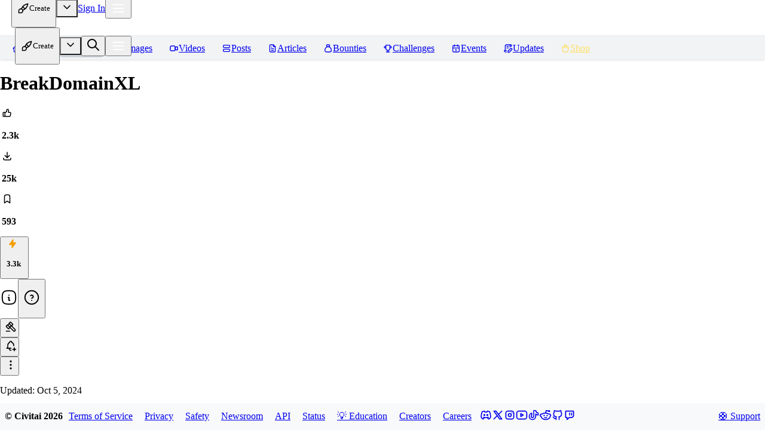

--- FILE ---
content_type: text/html; charset=utf-8
request_url: https://civitai.com/models/126259?modelVersionId=164360
body_size: 23555
content:
<!DOCTYPE html><html data-mantine-color-scheme="light" lang="en"><head><meta charSet="utf-8"/><meta name="viewport" content="initial-scale=1, width=device-width"/><link rel="manifest" href="/site.webmanifest"/><meta name="mobile-web-app-capable" content="yes"/><meta name="6a97888e-site-verification" content="f517e489c958cfe10876b8f7daa294c2"/><link rel="apple-touch-startup-image" href="/images/splash/apple-splash-2048-2732.jpg" media="(device-width: 1024px) and (device-height: 1366px) and (-webkit-device-pixel-ratio: 2) and (orientation: portrait)"/><link rel="apple-touch-startup-image" href="/images/splash/apple-splash-2732-2048.jpg" media="(device-width: 1024px) and (device-height: 1366px) and (-webkit-device-pixel-ratio: 2) and (orientation: landscape)"/><link rel="apple-touch-startup-image" href="/images/splash/apple-splash-1668-2388.jpg" media="(device-width: 834px) and (device-height: 1194px) and (-webkit-device-pixel-ratio: 2) and (orientation: portrait)"/><link rel="apple-touch-startup-image" href="/images/splash/apple-splash-2388-1668.jpg" media="(device-width: 834px) and (device-height: 1194px) and (-webkit-device-pixel-ratio: 2) and (orientation: landscape)"/><link rel="apple-touch-startup-image" href="/images/splash/apple-splash-1536-2048.jpg" media="(device-width: 768px) and (device-height: 1024px) and (-webkit-device-pixel-ratio: 2) and (orientation: portrait)"/><link rel="apple-touch-startup-image" href="/images/splash/apple-splash-2048-1536.jpg" media="(device-width: 768px) and (device-height: 1024px) and (-webkit-device-pixel-ratio: 2) and (orientation: landscape)"/><link rel="apple-touch-startup-image" href="/images/splash/apple-splash-1668-2224.jpg" media="(device-width: 834px) and (device-height: 1112px) and (-webkit-device-pixel-ratio: 2) and (orientation: portrait)"/><link rel="apple-touch-startup-image" href="/images/splash/apple-splash-2224-1668.jpg" media="(device-width: 834px) and (device-height: 1112px) and (-webkit-device-pixel-ratio: 2) and (orientation: landscape)"/><link rel="apple-touch-startup-image" href="/images/splash/apple-splash-1620-2160.jpg" media="(device-width: 810px) and (device-height: 1080px) and (-webkit-device-pixel-ratio: 2) and (orientation: portrait)"/><link rel="apple-touch-startup-image" href="/images/splash/apple-splash-2160-1620.jpg" media="(device-width: 810px) and (device-height: 1080px) and (-webkit-device-pixel-ratio: 2) and (orientation: landscape)"/><link rel="apple-touch-startup-image" href="/images/splash/apple-splash-1290-2796.jpg" media="(device-width: 430px) and (device-height: 932px) and (-webkit-device-pixel-ratio: 3) and (orientation: portrait)"/><link rel="apple-touch-startup-image" href="/images/splash/apple-splash-2796-1290.jpg" media="(device-width: 430px) and (device-height: 932px) and (-webkit-device-pixel-ratio: 3) and (orientation: landscape)"/><link rel="apple-touch-startup-image" href="/images/splash/apple-splash-1179-2556.jpg" media="(device-width: 393px) and (device-height: 852px) and (-webkit-device-pixel-ratio: 3) and (orientation: portrait)"/><link rel="apple-touch-startup-image" href="/images/splash/apple-splash-2556-1179.jpg" media="(device-width: 393px) and (device-height: 852px) and (-webkit-device-pixel-ratio: 3) and (orientation: landscape)"/><link rel="apple-touch-startup-image" href="/images/splash/apple-splash-1284-2778.jpg" media="(device-width: 428px) and (device-height: 926px) and (-webkit-device-pixel-ratio: 3) and (orientation: portrait)"/><link rel="apple-touch-startup-image" href="/images/splash/apple-splash-2778-1284.jpg" media="(device-width: 428px) and (device-height: 926px) and (-webkit-device-pixel-ratio: 3) and (orientation: landscape)"/><link rel="apple-touch-startup-image" href="/images/splash/apple-splash-1170-2532.jpg" media="(device-width: 390px) and (device-height: 844px) and (-webkit-device-pixel-ratio: 3) and (orientation: portrait)"/><link rel="apple-touch-startup-image" href="/images/splash/apple-splash-2532-1170.jpg" media="(device-width: 390px) and (device-height: 844px) and (-webkit-device-pixel-ratio: 3) and (orientation: landscape)"/><link rel="apple-touch-startup-image" href="/images/splash/apple-splash-1125-2436.jpg" media="(device-width: 375px) and (device-height: 812px) and (-webkit-device-pixel-ratio: 3) and (orientation: portrait)"/><link rel="apple-touch-startup-image" href="/images/splash/apple-splash-2436-1125.jpg" media="(device-width: 375px) and (device-height: 812px) and (-webkit-device-pixel-ratio: 3) and (orientation: landscape)"/><link rel="apple-touch-startup-image" href="/images/splash/apple-splash-1242-2688.jpg" media="(device-width: 414px) and (device-height: 896px) and (-webkit-device-pixel-ratio: 3) and (orientation: portrait)"/><link rel="apple-touch-startup-image" href="/images/splash/apple-splash-2688-1242.jpg" media="(device-width: 414px) and (device-height: 896px) and (-webkit-device-pixel-ratio: 3) and (orientation: landscape)"/><link rel="apple-touch-startup-image" href="/images/splash/apple-splash-828-1792.jpg" media="(device-width: 414px) and (device-height: 896px) and (-webkit-device-pixel-ratio: 2) and (orientation: portrait)"/><link rel="apple-touch-startup-image" href="/images/splash/apple-splash-1792-828.jpg" media="(device-width: 414px) and (device-height: 896px) and (-webkit-device-pixel-ratio: 2) and (orientation: landscape)"/><link rel="apple-touch-startup-image" href="/images/splash/apple-splash-1242-2208.jpg" media="(device-width: 414px) and (device-height: 736px) and (-webkit-device-pixel-ratio: 3) and (orientation: portrait)"/><link rel="apple-touch-startup-image" href="/images/splash/apple-splash-2208-1242.jpg" media="(device-width: 414px) and (device-height: 736px) and (-webkit-device-pixel-ratio: 3) and (orientation: landscape)"/><link rel="apple-touch-startup-image" href="/images/splash/apple-splash-750-1334.jpg" media="(device-width: 375px) and (device-height: 667px) and (-webkit-device-pixel-ratio: 2) and (orientation: portrait)"/><link rel="apple-touch-startup-image" href="/images/splash/apple-splash-1334-750.jpg" media="(device-width: 375px) and (device-height: 667px) and (-webkit-device-pixel-ratio: 2) and (orientation: landscape)"/><link rel="apple-touch-startup-image" href="/images/splash/apple-splash-640-1136.jpg" media="(device-width: 320px) and (device-height: 568px) and (-webkit-device-pixel-ratio: 2) and (orientation: portrait)"/><link rel="apple-touch-startup-image" href="/images/splash/apple-splash-1136-640.jpg" media="(device-width: 320px) and (device-height: 568px) and (-webkit-device-pixel-ratio: 2) and (orientation: landscape)"/><link rel="apple-touch-startup-image" href="/images/splash/apple-splash-dark-2048-2732.jpg" media="(prefers-color-scheme: dark) and (device-width: 1024px) and (device-height: 1366px) and (-webkit-device-pixel-ratio: 2) and (orientation: portrait)"/><link rel="apple-touch-startup-image" href="/images/splash/apple-splash-dark-2732-2048.jpg" media="(prefers-color-scheme: dark) and (device-width: 1024px) and (device-height: 1366px) and (-webkit-device-pixel-ratio: 2) and (orientation: landscape)"/><link rel="apple-touch-startup-image" href="/images/splash/apple-splash-dark-1668-2388.jpg" media="(prefers-color-scheme: dark) and (device-width: 834px) and (device-height: 1194px) and (-webkit-device-pixel-ratio: 2) and (orientation: portrait)"/><link rel="apple-touch-startup-image" href="/images/splash/apple-splash-dark-2388-1668.jpg" media="(prefers-color-scheme: dark) and (device-width: 834px) and (device-height: 1194px) and (-webkit-device-pixel-ratio: 2) and (orientation: landscape)"/><link rel="apple-touch-startup-image" href="/images/splash/apple-splash-dark-1536-2048.jpg" media="(prefers-color-scheme: dark) and (device-width: 768px) and (device-height: 1024px) and (-webkit-device-pixel-ratio: 2) and (orientation: portrait)"/><link rel="apple-touch-startup-image" href="/images/splash/apple-splash-dark-2048-1536.jpg" media="(prefers-color-scheme: dark) and (device-width: 768px) and (device-height: 1024px) and (-webkit-device-pixel-ratio: 2) and (orientation: landscape)"/><link rel="apple-touch-startup-image" href="/images/splash/apple-splash-dark-1668-2224.jpg" media="(prefers-color-scheme: dark) and (device-width: 834px) and (device-height: 1112px) and (-webkit-device-pixel-ratio: 2) and (orientation: portrait)"/><link rel="apple-touch-startup-image" href="/images/splash/apple-splash-dark-2224-1668.jpg" media="(prefers-color-scheme: dark) and (device-width: 834px) and (device-height: 1112px) and (-webkit-device-pixel-ratio: 2) and (orientation: landscape)"/><link rel="apple-touch-startup-image" href="/images/splash/apple-splash-dark-1620-2160.jpg" media="(prefers-color-scheme: dark) and (device-width: 810px) and (device-height: 1080px) and (-webkit-device-pixel-ratio: 2) and (orientation: portrait)"/><link rel="apple-touch-startup-image" href="/images/splash/apple-splash-dark-2160-1620.jpg" media="(prefers-color-scheme: dark) and (device-width: 810px) and (device-height: 1080px) and (-webkit-device-pixel-ratio: 2) and (orientation: landscape)"/><link rel="apple-touch-startup-image" href="/images/splash/apple-splash-dark-1290-2796.jpg" media="(prefers-color-scheme: dark) and (device-width: 430px) and (device-height: 932px) and (-webkit-device-pixel-ratio: 3) and (orientation: portrait)"/><link rel="apple-touch-startup-image" href="/images/splash/apple-splash-dark-2796-1290.jpg" media="(prefers-color-scheme: dark) and (device-width: 430px) and (device-height: 932px) and (-webkit-device-pixel-ratio: 3) and (orientation: landscape)"/><link rel="apple-touch-startup-image" href="/images/splash/apple-splash-dark-1179-2556.jpg" media="(prefers-color-scheme: dark) and (device-width: 393px) and (device-height: 852px) and (-webkit-device-pixel-ratio: 3) and (orientation: portrait)"/><link rel="apple-touch-startup-image" href="/images/splash/apple-splash-dark-2556-1179.jpg" media="(prefers-color-scheme: dark) and (device-width: 393px) and (device-height: 852px) and (-webkit-device-pixel-ratio: 3) and (orientation: landscape)"/><link rel="apple-touch-startup-image" href="/images/splash/apple-splash-dark-1284-2778.jpg" media="(prefers-color-scheme: dark) and (device-width: 428px) and (device-height: 926px) and (-webkit-device-pixel-ratio: 3) and (orientation: portrait)"/><link rel="apple-touch-startup-image" href="/images/splash/apple-splash-dark-2778-1284.jpg" media="(prefers-color-scheme: dark) and (device-width: 428px) and (device-height: 926px) and (-webkit-device-pixel-ratio: 3) and (orientation: landscape)"/><link rel="apple-touch-startup-image" href="/images/splash/apple-splash-dark-1170-2532.jpg" media="(prefers-color-scheme: dark) and (device-width: 390px) and (device-height: 844px) and (-webkit-device-pixel-ratio: 3) and (orientation: portrait)"/><link rel="apple-touch-startup-image" href="/images/splash/apple-splash-dark-2532-1170.jpg" media="(prefers-color-scheme: dark) and (device-width: 390px) and (device-height: 844px) and (-webkit-device-pixel-ratio: 3) and (orientation: landscape)"/><link rel="apple-touch-startup-image" href="/images/splash/apple-splash-dark-1125-2436.jpg" media="(prefers-color-scheme: dark) and (device-width: 375px) and (device-height: 812px) and (-webkit-device-pixel-ratio: 3) and (orientation: portrait)"/><link rel="apple-touch-startup-image" href="/images/splash/apple-splash-dark-2436-1125.jpg" media="(prefers-color-scheme: dark) and (device-width: 375px) and (device-height: 812px) and (-webkit-device-pixel-ratio: 3) and (orientation: landscape)"/><link rel="apple-touch-startup-image" href="/images/splash/apple-splash-dark-1242-2688.jpg" media="(prefers-color-scheme: dark) and (device-width: 414px) and (device-height: 896px) and (-webkit-device-pixel-ratio: 3) and (orientation: portrait)"/><link rel="apple-touch-startup-image" href="/images/splash/apple-splash-dark-2688-1242.jpg" media="(prefers-color-scheme: dark) and (device-width: 414px) and (device-height: 896px) and (-webkit-device-pixel-ratio: 3) and (orientation: landscape)"/><link rel="apple-touch-startup-image" href="/images/splash/apple-splash-dark-828-1792.jpg" media="(prefers-color-scheme: dark) and (device-width: 414px) and (device-height: 896px) and (-webkit-device-pixel-ratio: 2) and (orientation: portrait)"/><link rel="apple-touch-startup-image" href="/images/splash/apple-splash-dark-1792-828.jpg" media="(prefers-color-scheme: dark) and (device-width: 414px) and (device-height: 896px) and (-webkit-device-pixel-ratio: 2) and (orientation: landscape)"/><link rel="apple-touch-startup-image" href="/images/splash/apple-splash-dark-1242-2208.jpg" media="(prefers-color-scheme: dark) and (device-width: 414px) and (device-height: 736px) and (-webkit-device-pixel-ratio: 3) and (orientation: portrait)"/><link rel="apple-touch-startup-image" href="/images/splash/apple-splash-dark-2208-1242.jpg" media="(prefers-color-scheme: dark) and (device-width: 414px) and (device-height: 736px) and (-webkit-device-pixel-ratio: 3) and (orientation: landscape)"/><link rel="apple-touch-startup-image" href="/images/splash/apple-splash-dark-750-1334.jpg" media="(prefers-color-scheme: dark) and (device-width: 375px) and (device-height: 667px) and (-webkit-device-pixel-ratio: 2) and (orientation: portrait)"/><link rel="apple-touch-startup-image" href="/images/splash/apple-splash-dark-1334-750.jpg" media="(prefers-color-scheme: dark) and (device-width: 375px) and (device-height: 667px) and (-webkit-device-pixel-ratio: 2) and (orientation: landscape)"/><link rel="apple-touch-startup-image" href="/images/splash/apple-splash-dark-640-1136.jpg" media="(prefers-color-scheme: dark) and (device-width: 320px) and (device-height: 568px) and (-webkit-device-pixel-ratio: 2) and (orientation: portrait)"/><link rel="apple-touch-startup-image" href="/images/splash/apple-splash-dark-1136-640.jpg" media="(prefers-color-scheme: dark) and (device-width: 320px) and (device-height: 568px) and (-webkit-device-pixel-ratio: 2) and (orientation: landscape)"/><link rel="icon" href="/favicon-blue.ico" type="image/x-icon"/><title>BreakDomainXL - _V05g | Stable Diffusion XL Checkpoint | Civitai</title><meta name="title" content="BreakDomainXL - _V05g | Stable Diffusion XL Checkpoint | Civitai"/><meta property="og:title" content="BreakDomainXL - _V05g | Stable Diffusion XL Checkpoint | Civitai"/><meta property="twitter:title" content="BreakDomainXL - _V05g | Stable Diffusion XL Checkpoint | Civitai"/><meta name="description" content="If you try it and are happy with it, please give us a rating! 使ってみて良かったらぜひ評価もお願いします！ SDxL merge model. I&#x27;m trying various things with the merging t..."/><meta property="og:description" content="If you try it and are happy with it, please give us a rating! 使ってみて良かったらぜひ評価もお願いします！ SDxL merge model. I&#x27;m trying various things with the merging t..."/><meta property="twitter:description" content="If you try it and are happy with it, please give us a rating! 使ってみて良かったらぜひ評価もお願いします！ SDxL merge model. I&#x27;m trying various things with the merging t..."/><meta property="og:type" content="website"/><meta property="twitter:card" content="summary_large_image"/><link href="https://civitai.com/models/126259/breakdomainxl" rel="canonical"/><link href="https://civitai.com/models/126259" rel="alternate"/><script type="application/ld+json">{"@context":"https://schema.org","@type":"SoftwareApplication","applicationCategory":"Multimedia","applicationSubCategory":"Stable Diffusion XL Model","description":"<p>If you try it and are happy with it, please give us a rating!<br />使ってみて良かったらぜひ評価もお願いします！<br /></p><p>SDxL merge model.</p><p>I'm trying various things with the merging techniques I acquired at BlazingDrive.</p><p></p><p>The model merge has many costs besides electricity. With your support, we can continue to develop them.</p><p><a target=\"_blank\" rel=\"ugc\" href=\"https://ko-fi.com/breakd\">https://ko-fi.com/breakd</a></p><p></p><p>SDxL対応です。</p><p>BlazingDriveで身につけたマージ技術で色々と冒険してます。</p><p></p><p>モデルマージは、電気代以外にも多くのコストがかかります。皆さんの応援があれば、これからも開発を続けることができます。</p><p><a target=\"_blank\" rel=\"ugc\" href=\"https://ko-fi.com/breakd\">https://ko-fi.com/breakd</a></p><p></p>","name":"BreakDomainXL","author":{"@type":"Person","name":"br_d","url":"https://civitai.com/user/br_d"},"datePublished":"2023-08-10T13:58:43.860Z","aggregateRating":{"@type":"AggregateRating","ratingValue":5,"reviewCount":2346,"bestRating":5,"worstRating":0}}</script><meta name="next-head-count" content="78"/><script data-mantine-script="true">try {
  var _colorScheme = window.localStorage.getItem("mantine-color-scheme-value");
  var colorScheme = _colorScheme === "light" || _colorScheme === "dark" || _colorScheme === "auto" ? _colorScheme : "light";
  var computedColorScheme = colorScheme !== "auto" ? colorScheme : window.matchMedia("(prefers-color-scheme: dark)").matches ? "dark" : "light";
  document.documentElement.setAttribute("data-mantine-color-scheme", computedColorScheme);
} catch (e) {}
</script><link rel="preload" href="/_next/static/css/c094cc75796ba02e.css" as="style"/><link rel="stylesheet" href="/_next/static/css/c094cc75796ba02e.css" data-n-g=""/><link rel="preload" href="/_next/static/css/64137fec75eacf6a.css" as="style"/><link rel="stylesheet" href="/_next/static/css/64137fec75eacf6a.css" data-n-p=""/><noscript data-n-css=""></noscript><script defer="" nomodule="" src="/_next/static/chunks/polyfills-42372ed130431b0a.js"></script><script src="/_next/static/chunks/webpack-2ece7cc8c47f7246.js" defer=""></script><script src="/_next/static/chunks/framework-17b9825ebbed260b.js" defer=""></script><script src="/_next/static/chunks/main-d8c7c3e5b56514b1.js" defer=""></script><script src="/_next/static/chunks/pages/_app-4547a46b3c6af597.js" defer=""></script><script src="/_next/static/chunks/4737-4b9a39ea1a278026.js" defer=""></script><script src="/_next/static/chunks/2359-0ad0f644b78f026a.js" defer=""></script><script src="/_next/static/chunks/8764-9acef898320edfc4.js" defer=""></script><script src="/_next/static/chunks/925-1712455983006de6.js" defer=""></script><script src="/_next/static/chunks/3249-9c53bc79694bd776.js" defer=""></script><script src="/_next/static/chunks/6647-ee80afd4deb2e8ed.js" defer=""></script><script src="/_next/static/chunks/2785-0caee31d7558789a.js" defer=""></script><script src="/_next/static/chunks/5587-6a41eae153bd69b7.js" defer=""></script><script src="/_next/static/chunks/3425-bf1bf4c4a437d708.js" defer=""></script><script src="/_next/static/chunks/7691-447b1db624ac289c.js" defer=""></script><script src="/_next/static/chunks/3428-7f8dec87782c83d2.js" defer=""></script><script src="/_next/static/chunks/5194-aac06b47d6f3012d.js" defer=""></script><script src="/_next/static/chunks/9389-3bdfdb4038f38168.js" defer=""></script><script src="/_next/static/chunks/1036-2b144215c9648d06.js" defer=""></script><script src="/_next/static/chunks/7426-e7d3224a6dfac46a.js" defer=""></script><script src="/_next/static/chunks/8442-a8eb84ecac79eb73.js" defer=""></script><script src="/_next/static/chunks/5029-c5112528d6c35b81.js" defer=""></script><script src="/_next/static/chunks/8672-8ffda903999d95e1.js" defer=""></script><script src="/_next/static/chunks/8962-369ec8dbc0bf763c.js" defer=""></script><script src="/_next/static/chunks/9382-3cc2042c06cb86ca.js" defer=""></script><script src="/_next/static/chunks/9548-f7bb0b52ac7ebb2c.js" defer=""></script><script src="/_next/static/chunks/2761-db56118a6e7c3933.js" defer=""></script><script src="/_next/static/chunks/5169-ae78969792a0a310.js" defer=""></script><script src="/_next/static/chunks/3685-b9f9a75722915f87.js" defer=""></script><script src="/_next/static/chunks/9681-e58f61add8e848aa.js" defer=""></script><script src="/_next/static/chunks/3155-bf5f3b083ad6a41b.js" defer=""></script><script src="/_next/static/chunks/7006-ce914fe17e861bc1.js" defer=""></script><script src="/_next/static/chunks/4961-5004e0ca82796e11.js" defer=""></script><script src="/_next/static/chunks/6959-176b3f49541a2187.js" defer=""></script><script src="/_next/static/chunks/6015-26e2a0d0959687ff.js" defer=""></script><script src="/_next/static/chunks/1953-7a96bcfd383ad147.js" defer=""></script><script src="/_next/static/chunks/6650-a8f12dd0750baff9.js" defer=""></script><script src="/_next/static/chunks/3415-6de367f8508b0e1d.js" defer=""></script><script src="/_next/static/chunks/6316-97f6aaafb111a476.js" defer=""></script><script src="/_next/static/chunks/pages/models/%5Bid%5D/%5B%5B...slug%5D%5D-3d9896c628e02cf5.js" defer=""></script><script src="/_next/static/r2blhF9nfmq7H3WTQLEgt/_buildManifest.js" defer=""></script><script src="/_next/static/r2blhF9nfmq7H3WTQLEgt/_ssgManifest.js" defer=""></script></head><body class="dark"><div id="__next"><script data-mantine-script="true">try {
  var _colorScheme = window.localStorage.getItem("mantine-color-scheme-value");
  var colorScheme = _colorScheme === "light" || _colorScheme === "dark" || _colorScheme === "auto" ? _colorScheme : "dark";
  var computedColorScheme = colorScheme !== "auto" ? colorScheme : window.matchMedia("(prefers-color-scheme: dark)").matches ? "dark" : "light";
  document.documentElement.setAttribute("data-mantine-color-scheme", computedColorScheme);
} catch (e) {}
</script><style data-mantine-styles="true">:root{--mantine-color-white: #fefefe;--mantine-color-black: #222;--mantine-color-dark-0: #C1C2C5;--mantine-color-dark-1: #A6A7AB;--mantine-color-dark-2: #8c8fa3;--mantine-color-dark-3: #5C5F66;--mantine-color-dark-4: #373A40;--mantine-color-dark-5: #2C2E33;--mantine-color-dark-6: #25262B;--mantine-color-dark-7: #1A1B1E;--mantine-color-dark-8: #141517;--mantine-color-dark-9: #101113;--mantine-color-blue-0: #E7F5FF;--mantine-color-blue-1: #D0EBFF;--mantine-color-blue-2: #A5D8FF;--mantine-color-blue-3: #74C0FC;--mantine-color-blue-4: #4DABF7;--mantine-color-blue-5: #339AF0;--mantine-color-blue-6: #228BE6;--mantine-color-blue-7: #1C7ED6;--mantine-color-blue-8: #1971C2;--mantine-color-blue-9: #1864AB;--mantine-color-green-0: #EBFBEE;--mantine-color-green-1: #D3F9D8;--mantine-color-green-2: #B2F2BB;--mantine-color-green-3: #8CE99A;--mantine-color-green-4: #69DB7C;--mantine-color-green-5: #51CF66;--mantine-color-green-6: #40C057;--mantine-color-green-7: #37B24D;--mantine-color-green-8: #2F9E44;--mantine-color-green-9: #2B8A3E;--mantine-color-yellow-0: #FFF9DB;--mantine-color-yellow-1: #FFF3BF;--mantine-color-yellow-2: #FFEC99;--mantine-color-yellow-3: #FFE066;--mantine-color-yellow-4: #FFD43B;--mantine-color-yellow-5: #FCC419;--mantine-color-yellow-6: #FAB005;--mantine-color-yellow-7: #F59F00;--mantine-color-yellow-8: #F08C00;--mantine-color-yellow-9: #E67700;--mantine-color-gold-0: #F6EDDF;--mantine-color-gold-1: #F2E4CF;--mantine-color-gold-2: #EDDBBF;--mantine-color-gold-3: #E9D2AF;--mantine-color-gold-4: #E5C99F;--mantine-color-gold-5: #E0C08F;--mantine-color-gold-6: #DCB77F;--mantine-color-gold-7: #D8AE6F;--mantine-color-gold-8: #D3A55F;--mantine-color-gold-9: #CD9848;--mantine-color-accent-0: #F4F0EA;--mantine-color-accent-1: #E8DBCA;--mantine-color-accent-2: #E2C8A9;--mantine-color-accent-3: #E3B785;--mantine-color-accent-4: #EBA95C;--mantine-color-accent-5: #FC9C2D;--mantine-color-accent-6: #E48C27;--mantine-color-accent-7: #C37E2D;--mantine-color-accent-8: #A27036;--mantine-color-accent-9: #88643B;--mantine-color-success-0: #9EC3B8;--mantine-color-success-1: #84BCAC;--mantine-color-success-2: #69BAA2;--mantine-color-success-3: #4CBD9C;--mantine-color-success-4: #32BE95;--mantine-color-success-5: #1EBD8E;--mantine-color-success-6: #299C7A;--mantine-color-success-7: #2F826A;--mantine-color-success-8: #326D5C;--mantine-color-success-9: #325D51;}:root[data-mantine-color-scheme="dark"]{--mantine-color-dark-light: rgba(37, 38, 43, 0.15);--mantine-color-dark-light-hover: rgba(37, 38, 43, 0.2);--mantine-color-dark-outline-hover: rgba(55, 58, 64, 0.05);--mantine-color-gold-text: var(--mantine-color-gold-4);--mantine-color-gold-filled: var(--mantine-color-gold-8);--mantine-color-gold-filled-hover: var(--mantine-color-gold-9);--mantine-color-gold-light: rgba(220, 183, 127, 0.15);--mantine-color-gold-light-hover: rgba(220, 183, 127, 0.2);--mantine-color-gold-light-color: var(--mantine-color-gold-3);--mantine-color-gold-outline: var(--mantine-color-gold-4);--mantine-color-gold-outline-hover: rgba(229, 201, 159, 0.05);--mantine-color-accent-text: var(--mantine-color-accent-4);--mantine-color-accent-filled: var(--mantine-color-accent-8);--mantine-color-accent-filled-hover: var(--mantine-color-accent-9);--mantine-color-accent-light: rgba(228, 140, 39, 0.15);--mantine-color-accent-light-hover: rgba(228, 140, 39, 0.2);--mantine-color-accent-light-color: var(--mantine-color-accent-3);--mantine-color-accent-outline: var(--mantine-color-accent-4);--mantine-color-accent-outline-hover: rgba(235, 169, 92, 0.05);--mantine-color-success-text: var(--mantine-color-success-4);--mantine-color-success-filled: var(--mantine-color-success-8);--mantine-color-success-filled-hover: var(--mantine-color-success-9);--mantine-color-success-light: rgba(41, 156, 122, 0.15);--mantine-color-success-light-hover: rgba(41, 156, 122, 0.2);--mantine-color-success-light-color: var(--mantine-color-success-3);--mantine-color-success-outline: var(--mantine-color-success-4);--mantine-color-success-outline-hover: rgba(50, 190, 149, 0.05);}:root[data-mantine-color-scheme="light"]{--mantine-color-text: #222;--mantine-color-body: #fefefe;--mantine-color-dark-light: rgba(37, 38, 43, 0.1);--mantine-color-dark-light-hover: rgba(37, 38, 43, 0.12);--mantine-color-dark-outline-hover: rgba(37, 38, 43, 0.05);--mantine-color-gold-text: var(--mantine-color-gold-filled);--mantine-color-gold-filled: var(--mantine-color-gold-6);--mantine-color-gold-filled-hover: var(--mantine-color-gold-7);--mantine-color-gold-light: rgba(220, 183, 127, 0.1);--mantine-color-gold-light-hover: rgba(220, 183, 127, 0.12);--mantine-color-gold-light-color: var(--mantine-color-gold-6);--mantine-color-gold-outline: var(--mantine-color-gold-6);--mantine-color-gold-outline-hover: rgba(220, 183, 127, 0.05);--mantine-color-accent-text: var(--mantine-color-accent-filled);--mantine-color-accent-filled: var(--mantine-color-accent-6);--mantine-color-accent-filled-hover: var(--mantine-color-accent-7);--mantine-color-accent-light: rgba(228, 140, 39, 0.1);--mantine-color-accent-light-hover: rgba(228, 140, 39, 0.12);--mantine-color-accent-light-color: var(--mantine-color-accent-6);--mantine-color-accent-outline: var(--mantine-color-accent-6);--mantine-color-accent-outline-hover: rgba(228, 140, 39, 0.05);--mantine-color-success-text: var(--mantine-color-success-filled);--mantine-color-success-filled: var(--mantine-color-success-6);--mantine-color-success-filled-hover: var(--mantine-color-success-7);--mantine-color-success-light: rgba(41, 156, 122, 0.1);--mantine-color-success-light-hover: rgba(41, 156, 122, 0.12);--mantine-color-success-light-color: var(--mantine-color-success-6);--mantine-color-success-outline: var(--mantine-color-success-6);--mantine-color-success-outline-hover: rgba(41, 156, 122, 0.05);}</style><style data-mantine-styles="classes">@media (max-width: 35.99375em) {.mantine-visible-from-xs {display: none !important;}}@media (min-width: 36em) {.mantine-hidden-from-xs {display: none !important;}}@media (max-width: 47.99375em) {.mantine-visible-from-sm {display: none !important;}}@media (min-width: 48em) {.mantine-hidden-from-sm {display: none !important;}}@media (max-width: 61.99375em) {.mantine-visible-from-md {display: none !important;}}@media (min-width: 62em) {.mantine-hidden-from-md {display: none !important;}}@media (max-width: 74.99375em) {.mantine-visible-from-lg {display: none !important;}}@media (min-width: 75em) {.mantine-hidden-from-lg {display: none !important;}}@media (max-width: 87.99375em) {.mantine-visible-from-xl {display: none !important;}}@media (min-width: 88em) {.mantine-hidden-from-xl {display: none !important;}}</style><div class="flex flex-1 overflow-hidden"><div id="main" class="relative flex h-full flex-col @container flex-1"><div class="flex h-full flex-1 flex-col"><header class="z-[199] border-b border-b-gray-2 dark:border-b-dark-5" style="height:60px;border-bottom-style:solid"><div class="h-full hidden"></div><style data-mantine-styles="inline">.__m__-R8ml4uit6{--grid-gutter:var(--mantine-spacing-xs);}</style><div style="--grid-align:center;margin:0rem" class="flex h-full flex-nowrap items-center justify-between px-2 @md:px-4 m_410352e9 mantine-Grid-root __m__-R8ml4uit6"><div class="flex-nowrap m_dee7bd2f mantine-Grid-inner"><style data-mantine-styles="inline">.__m__-R1moml4uit6{--col-flex-grow:1;--col-flex-basis:0rem;--col-max-width:100%;}</style><div style="padding-left:0rem" class="m_96bdd299 mantine-Grid-col __m__-R1moml4uit6"><div class="flex items-center gap-2.5"><div class="Logo_logo__5xyYV"><a href="/"><svg class="Logo_svg__0CcnB @sm:hidden" xmlns="http://www.w3.org/2000/svg" viewBox="-1 0 22.7 22.7"><g><linearGradient id="innerGradient" gradientUnits="userSpaceOnUse" x1="10.156" y1="22.45" x2="10.156" y2="2.4614" gradientTransform="matrix(1 0 0 -1 0 24)"><stop offset="0" style="stop-color:#081692"></stop><stop offset="1" style="stop-color:#1E043C"></stop></linearGradient><linearGradient id="outerGradient" gradientUnits="userSpaceOnUse" x1="10.156" y1="22.45" x2="10.156" y2="2.45" gradientTransform="matrix(1 0 0 -1 0 24)"><stop offset="0" style="stop-color:#1284F7"></stop><stop offset="1" style="stop-color:#0A20C9"></stop></linearGradient><path style="fill:url(#innerGradient)" d="M1.5,6.6v10l8.7,5l8.7-5v-10l-8.7-5L1.5,6.6z"></path><path style="fill:url(#outerGradient)" d="M10.2,4.7l5.9,3.4V15l-5.9,3.4L4.2,15V8.1   L10.2,4.7 M10.2,1.6l-8.7,5v10l8.7,5l8.7-5v-10C18.8,6.6,10.2,1.6,10.2,1.6z"></path><path style="fill:#fff" d="M11.8,12.4l-1.7,1l-1.7-1v-1.9l1.7-1l1.7,1h2.1V9.3l-3.8-2.2L6.4,9.3v4.3l3.8,2.2l3.8-2.2v-1.2H11.8z"></path></g></svg><svg class="Logo_svg__0CcnB @max-sm:hidden" xmlns="http://www.w3.org/2000/svg" viewBox="0 0 107 22.7"><defs><linearGradient id="prideGradient" gradientTransform="rotate(45)"><stop offset="0%" stop-color="#E04A4A"></stop><stop offset="20%" stop-color="#E04A4A"></stop><stop offset="40%" stop-color="#E0B54A"></stop><stop offset="60%" stop-color="#4AE0D4"></stop><stop offset="80%" stop-color="#4A6AE0"></stop><stop offset="100%" stop-color="#D44AE0"></stop></linearGradient></defs><g><path class="Logo_c__5WyIP" d="M20.8,1.7H3.7L1.5,4.1v15l2.3,2.3h17.1v-5.2H6.7V7h14.1V1.7z"></path><path class="Logo_ivit__SHcJ3" d="M76.1,1.7H56.6V7h7.2v14.3H69V7h7C76,7,76.1,1.7,76.1,1.7z M23.2,1.8v19.5h5.2V1.8C28.4,1.8,23.2,1.8,23.2,1.8z M30.8,1.8 v19.5h7.6l8.3-8.3V1.8h-5.2v8.3l-5.4,6V1.8C36.1,1.8,30.8,1.8,30.8,1.8z M49.1,1.8v19.5h5.2V1.8C54.3,1.8,49.1,1.8,49.1,1.8z"></path><path class="Logo_ai__HJ7wY" d="M100.3,1.8v19.5h5.2V1.8H100.3z M95.6,1.8H80.8l-2.3,2.3v17.2h5.2v-7.1h8.9v7.1h5.2V4.1C97.8,4.1,95.6,1.8,95.6,1.8z M92.7,8.9h-8.9V7h8.9V8.9z"></path><path class="Logo_accent__l3oG0" d="M46.7,16.2v5.1h-5.1"></path></g></svg></a></div><a style="--button-height:var(--button-height-xs);--button-padding-x:var(--button-padding-x-xs);--button-fz:var(--mantine-font-size-xs);--button-bg:var(--mantine-color-blue-filled);--button-hover:var(--mantine-color-blue-filled-hover);--button-color:var(--mantine-color-white);--button-bd:calc(0.0625rem * var(--mantine-scale)) solid transparent;padding-inline:var(--mantine-spacing-xs)" class="mantine-focus-auto mantine-active SupportButton_supportButton__GTqov SupportButton_supportButtonRoyal__dSpmF SupportButton_supportButtonMediaQuery__BV__U m_77c9d27d mantine-Button-root m_87cf2631 mantine-UnstyledButton-root" data-variant="filled" data-size="xs" aria-haspopup="dialog" aria-expanded="false" aria-controls="mantine-Rnb9moml4uit6-dropdown" id="mantine-Rnb9moml4uit6-target" href="/pricing?utm_campaign=support_pro"><span class="w-full m_80f1301b mantine-Button-inner"><span class="flex gap-1 justify-between w-full m_811560b9 mantine-Button-label"><span style="--text-fz:var(--mantine-font-size-xs);--text-lh:var(--mantine-line-height-xs);font-weight:700" class="mantine-focus-auto SupportButton_supportButtonText__If94o m_b6d8b162 mantine-Text-root" data-size="xs">Pro</span><svg xmlns="http://www.w3.org/2000/svg" width="16" height="16" viewBox="0 0 24 24" fill="none" stroke="currentColor" stroke-width="2" stroke-linecap="round" stroke-linejoin="round" class="tabler-icon tabler-icon-diamond SupportButton_supportButtonIcon__gZRDb"><path d="M6 5h12l3 5l-8.5 9.5a.7 .7 0 0 1 -1 0l-8.5 -9.5l3 -5"></path><path d="M10 12l-2 -2.2l.6 -1"></path></svg></span></span></a></div></div><style data-mantine-styles="inline">.__m__-R2moml4uit6{--col-flex-grow:auto;--col-flex-basis:50%;--col-max-width:50%;}@media(min-width: 62em){.__m__-R2moml4uit6{--col-flex-grow:auto;--col-flex-basis:33.333333333333336%;--col-max-width:33.333333333333336%;}}</style><div class="m_96bdd299 mantine-Grid-col @max-md:hidden __m__-R2moml4uit6"></div><style data-mantine-styles="inline">.__m__-R3moml4uit6{--col-flex-grow:1;--col-flex-basis:0rem;--col-max-width:100%;}</style><div class="m_96bdd299 mantine-Grid-col flex items-center justify-end gap-3 @max-md:hidden __m__-R3moml4uit6"><div class="flex items-center gap-3"><div class="flex items-center" aria-haspopup="menu" aria-expanded="false" aria-controls="mantine-R2rbmoml4uit6-dropdown" id="mantine-R2rbmoml4uit6-target"><button style="--button-height:var(--button-height-compact-sm);--button-padding-x:var(--button-padding-x-compact-sm);--button-fz:var(--mantine-font-size-sm);--button-radius:var(--mantine-radius-sm);--button-bg:var(--mantine-color-blue-light);--button-hover:var(--mantine-color-blue-light-hover);--button-color:var(--mantine-color-blue-light-color);--button-bd:calc(0.0625rem * var(--mantine-scale)) solid transparent;flex:1;padding-block:calc(0.5rem * var(--mantine-scale));padding-left:calc(0.75rem * var(--mantine-scale));padding-right:calc(0.25rem * var(--mantine-scale));height:auto" class="mantine-focus-auto mantine-active h-auto !px-2 py-2 @md:rounded-r-none @md:pr-1 m_77c9d27d mantine-Button-root m_87cf2631 mantine-UnstyledButton-root" data-variant="light" data-size="compact-sm" type="button" data-activity="create:navbar"><span class="m_80f1301b mantine-Button-inner"><span class="flex gap-2 items-center m_811560b9 mantine-Button-label"><svg xmlns="http://www.w3.org/2000/svg" width="20" height="20" viewBox="0 0 24 24" fill="none" stroke="currentColor" stroke-width="2" stroke-linecap="round" stroke-linejoin="round" class="tabler-icon tabler-icon-brush "><path d="M3 21v-4a4 4 0 1 1 4 4h-4"></path><path d="M21 3a16 16 0 0 0 -12.8 10.2"></path><path d="M21 3a16 16 0 0 1 -10.2 12.8"></path><path d="M10.6 9a9 9 0 0 1 4.4 4.4"></path></svg><p class="mantine-focus-auto hide-mobile m_b6d8b162 mantine-Text-root" data-inline="true" data-inherit="true">Create</p></span></span></button><button style="--button-radius:var(--mantine-radius-sm);--button-bg:var(--mantine-color-blue-light);--button-hover:var(--mantine-color-blue-light-hover);--button-color:var(--mantine-color-blue-light-color);--button-bd:calc(0.0625rem * var(--mantine-scale)) solid transparent;padding-inline:calc(0.25rem * var(--mantine-scale));padding-block:calc(0.5rem * var(--mantine-scale));height:auto" class="mantine-focus-auto mantine-active rounded-l-none @max-md:hidden m_77c9d27d mantine-Button-root m_87cf2631 mantine-UnstyledButton-root" data-variant="light" type="button"><span class="m_80f1301b mantine-Button-inner"><span class="m_811560b9 mantine-Button-label"><svg xmlns="http://www.w3.org/2000/svg" width="20" height="20" viewBox="0 0 24 24" fill="none" stroke="currentColor" stroke-width="2" stroke-linecap="round" stroke-linejoin="round" class="tabler-icon tabler-icon-chevron-down "><path d="M6 9l6 6l6 -6"></path></svg></span></span></button></div></div><a style="--button-bg:var(--mantine-color-default);--button-hover:var(--mantine-color-default-hover);--button-color:var(--mantine-color-default-color);--button-bd:calc(0.0625rem * var(--mantine-scale)) solid var(--mantine-color-default-border)" class="mantine-focus-auto mantine-active m_77c9d27d mantine-Button-root m_87cf2631 mantine-UnstyledButton-root" data-variant="default" rel="nofollow" href="/login?returnUrl=/models/126259?modelVersionId=164360"><span class="m_80f1301b mantine-Button-inner"><span class="m_811560b9 mantine-Button-label">Sign In</span></span></a><button class="mantine-focus-auto flex items-center hover:bg-gray-1 @md:rounded-[32px] dark:hover:bg-dark-5 m_87cf2631 mantine-UnstyledButton-root" type="button" aria-haspopup="dialog" aria-expanded="false" aria-controls="mantine-R1rbmoml4uit6-dropdown" id="mantine-R1rbmoml4uit6-target"><div class="flex items-center gap-2 @max-md:hidden hidden"><div style="--group-gap:calc(0.5rem * var(--mantine-scale));--group-align:center;--group-justify:flex-start;--group-wrap:nowrap" class="m_4081bf90 mantine-Group-root"><div style="--indicator-size:calc(1rem * var(--mantine-scale));--indicator-bottom:calc(0.4375rem * var(--mantine-scale));--indicator-right:calc(0.4375rem * var(--mantine-scale));--indicator-translate-x:50%;--indicator-translate-y:50%" class="m_e5262200 mantine-Indicator-root"><div style="--avatar-size:var(--avatar-size-md);--avatar-radius:var(--mantine-radius-xl);background-color:rgba(255,255,255,0.31)" class="m_f85678b6 mantine-Avatar-root" data-size="md"><span class="m_104cd71f mantine-Avatar-placeholder"><svg data-avatar-placeholder-icon="true" viewBox="0 0 15 15" fill="none" xmlns="http://www.w3.org/2000/svg"><path d="M0.877014 7.49988C0.877014 3.84219 3.84216 0.877045 7.49985 0.877045C11.1575 0.877045 14.1227 3.84219 14.1227 7.49988C14.1227 11.1575 11.1575 14.1227 7.49985 14.1227C3.84216 14.1227 0.877014 11.1575 0.877014 7.49988ZM7.49985 1.82704C4.36683 1.82704 1.82701 4.36686 1.82701 7.49988C1.82701 8.97196 2.38774 10.3131 3.30727 11.3213C4.19074 9.94119 5.73818 9.02499 7.50023 9.02499C9.26206 9.02499 10.8093 9.94097 11.6929 11.3208C12.6121 10.3127 13.1727 8.97172 13.1727 7.49988C13.1727 4.36686 10.6328 1.82704 7.49985 1.82704ZM10.9818 11.9787C10.2839 10.7795 8.9857 9.97499 7.50023 9.97499C6.01458 9.97499 4.71624 10.7797 4.01845 11.9791C4.97952 12.7272 6.18765 13.1727 7.49985 13.1727C8.81227 13.1727 10.0206 12.727 10.9818 11.9787ZM5.14999 6.50487C5.14999 5.207 6.20212 4.15487 7.49999 4.15487C8.79786 4.15487 9.84999 5.207 9.84999 6.50487C9.84999 7.80274 8.79786 8.85487 7.49999 8.85487C6.20212 8.85487 5.14999 7.80274 5.14999 6.50487ZM7.49999 5.10487C6.72679 5.10487 6.09999 5.73167 6.09999 6.50487C6.09999 7.27807 6.72679 7.90487 7.49999 7.90487C8.27319 7.90487 8.89999 7.27807 8.89999 6.50487C8.89999 5.73167 8.27319 5.10487 7.49999 5.10487Z" fill="currentColor" fill-rule="evenodd" clip-rule="evenodd"></path></svg></span></div></div></div></div><div class="Burger_root__0ZjJO"><div class="Burger_burger__oacyO"></div></div></button></div><style data-mantine-styles="inline">.__m__-R4moml4uit6{--col-flex-grow:1;--col-flex-basis:0rem;--col-max-width:100%;}</style><div class="m_96bdd299 mantine-Grid-col flex items-center justify-end @md:hidden __m__-R4moml4uit6"><div class="flex items-center gap-1"><div class="flex items-center" aria-haspopup="menu" aria-expanded="false" aria-controls="mantine-Rrcmoml4uit6-dropdown" id="mantine-Rrcmoml4uit6-target"><button style="--button-height:var(--button-height-compact-sm);--button-padding-x:var(--button-padding-x-compact-sm);--button-fz:var(--mantine-font-size-sm);--button-radius:var(--mantine-radius-sm);--button-bg:var(--mantine-color-blue-light);--button-hover:var(--mantine-color-blue-light-hover);--button-color:var(--mantine-color-blue-light-color);--button-bd:calc(0.0625rem * var(--mantine-scale)) solid transparent;flex:1;padding-block:calc(0.5rem * var(--mantine-scale));padding-left:calc(0.75rem * var(--mantine-scale));padding-right:calc(0.25rem * var(--mantine-scale));height:auto" class="mantine-focus-auto mantine-active h-auto !px-2 py-2 @md:rounded-r-none @md:pr-1 m_77c9d27d mantine-Button-root m_87cf2631 mantine-UnstyledButton-root" data-variant="light" data-size="compact-sm" type="button" data-activity="create:navbar"><span class="m_80f1301b mantine-Button-inner"><span class="flex gap-2 items-center m_811560b9 mantine-Button-label"><svg xmlns="http://www.w3.org/2000/svg" width="20" height="20" viewBox="0 0 24 24" fill="none" stroke="currentColor" stroke-width="2" stroke-linecap="round" stroke-linejoin="round" class="tabler-icon tabler-icon-brush "><path d="M3 21v-4a4 4 0 1 1 4 4h-4"></path><path d="M21 3a16 16 0 0 0 -12.8 10.2"></path><path d="M21 3a16 16 0 0 1 -10.2 12.8"></path><path d="M10.6 9a9 9 0 0 1 4.4 4.4"></path></svg><p class="mantine-focus-auto hide-mobile m_b6d8b162 mantine-Text-root" data-inline="true" data-inherit="true">Create</p></span></span></button><button style="--button-radius:var(--mantine-radius-sm);--button-bg:var(--mantine-color-blue-light);--button-hover:var(--mantine-color-blue-light-hover);--button-color:var(--mantine-color-blue-light-color);--button-bd:calc(0.0625rem * var(--mantine-scale)) solid transparent;padding-inline:calc(0.25rem * var(--mantine-scale));padding-block:calc(0.5rem * var(--mantine-scale));height:auto" class="mantine-focus-auto mantine-active rounded-l-none @max-md:hidden m_77c9d27d mantine-Button-root m_87cf2631 mantine-UnstyledButton-root" data-variant="light" type="button"><span class="m_80f1301b mantine-Button-inner"><span class="m_811560b9 mantine-Button-label"><svg xmlns="http://www.w3.org/2000/svg" width="20" height="20" viewBox="0 0 24 24" fill="none" stroke="currentColor" stroke-width="2" stroke-linecap="round" stroke-linejoin="round" class="tabler-icon tabler-icon-chevron-down "><path d="M6 9l6 6l6 -6"></path></svg></span></span></button></div><button style="--ai-bg:transparent;--ai-hover:var(--mantine-color-gray-light-hover);--ai-color:var(--mantine-color-gray-light-color);--ai-bd:calc(0.0625rem * var(--mantine-scale)) solid transparent" class="mantine-focus-auto mantine-active m_8d3f4000 mantine-ActionIcon-root m_87cf2631 mantine-UnstyledButton-root" data-variant="subtle" type="button"><span class="m_8d3afb97 mantine-ActionIcon-icon"><svg xmlns="http://www.w3.org/2000/svg" width="24" height="24" viewBox="0 0 24 24" fill="none" stroke="currentColor" stroke-width="2" stroke-linecap="round" stroke-linejoin="round" class="tabler-icon tabler-icon-search "><path d="M10 10m-7 0a7 7 0 1 0 14 0a7 7 0 1 0 -14 0"></path><path d="M21 21l-6 -6"></path></svg></span></button><button class="mantine-focus-auto flex items-center hover:bg-gray-1 @md:rounded-[32px] dark:hover:bg-dark-5 m_87cf2631 mantine-UnstyledButton-root" type="button" aria-haspopup="dialog" aria-expanded="false" aria-controls="mantine-R3rcmoml4uit6-dropdown" id="mantine-R3rcmoml4uit6-target"><div class="flex items-center gap-2 @max-md:hidden hidden"><div style="--group-gap:calc(0.5rem * var(--mantine-scale));--group-align:center;--group-justify:flex-start;--group-wrap:nowrap" class="m_4081bf90 mantine-Group-root"><div style="--indicator-size:calc(1rem * var(--mantine-scale));--indicator-bottom:calc(0.4375rem * var(--mantine-scale));--indicator-right:calc(0.4375rem * var(--mantine-scale));--indicator-translate-x:50%;--indicator-translate-y:50%" class="m_e5262200 mantine-Indicator-root"><div style="--avatar-size:var(--avatar-size-md);--avatar-radius:var(--mantine-radius-xl);background-color:rgba(255,255,255,0.31)" class="m_f85678b6 mantine-Avatar-root" data-size="md"><span class="m_104cd71f mantine-Avatar-placeholder"><svg data-avatar-placeholder-icon="true" viewBox="0 0 15 15" fill="none" xmlns="http://www.w3.org/2000/svg"><path d="M0.877014 7.49988C0.877014 3.84219 3.84216 0.877045 7.49985 0.877045C11.1575 0.877045 14.1227 3.84219 14.1227 7.49988C14.1227 11.1575 11.1575 14.1227 7.49985 14.1227C3.84216 14.1227 0.877014 11.1575 0.877014 7.49988ZM7.49985 1.82704C4.36683 1.82704 1.82701 4.36686 1.82701 7.49988C1.82701 8.97196 2.38774 10.3131 3.30727 11.3213C4.19074 9.94119 5.73818 9.02499 7.50023 9.02499C9.26206 9.02499 10.8093 9.94097 11.6929 11.3208C12.6121 10.3127 13.1727 8.97172 13.1727 7.49988C13.1727 4.36686 10.6328 1.82704 7.49985 1.82704ZM10.9818 11.9787C10.2839 10.7795 8.9857 9.97499 7.50023 9.97499C6.01458 9.97499 4.71624 10.7797 4.01845 11.9791C4.97952 12.7272 6.18765 13.1727 7.49985 13.1727C8.81227 13.1727 10.0206 12.727 10.9818 11.9787ZM5.14999 6.50487C5.14999 5.207 6.20212 4.15487 7.49999 4.15487C8.79786 4.15487 9.84999 5.207 9.84999 6.50487C9.84999 7.80274 8.79786 8.85487 7.49999 8.85487C6.20212 8.85487 5.14999 7.80274 5.14999 6.50487ZM7.49999 5.10487C6.72679 5.10487 6.09999 5.73167 6.09999 6.50487C6.09999 7.27807 6.72679 7.90487 7.49999 7.90487C8.27319 7.90487 8.89999 7.27807 8.89999 6.50487C8.89999 5.73167 8.27319 5.10487 7.49999 5.10487Z" fill="currentColor" fill-rule="evenodd" clip-rule="evenodd"></path></svg></span></div></div></div></div><div class="Burger_root__0ZjJO"><div class="Burger_burger__oacyO"></div></div></button></div></div></div></div></header><div class="flex flex-1 overflow-hidden"><div class="scroll-area flex-1 @container "><main class="flex-1"><div class="sticky inset-x-0 top-0 z-50 mb-3 bg-gray-1 shadow transition-transform dark:bg-dark-6"><div class="flex items-center justify-between gap-2 px-2 py-1 flex-wrap"><div class="flex items-center gap-1 overflow-x-auto overflow-y-hidden text-black @md:overflow-visible dark:text-white"><a style="--button-bg:var(--mantine-color-default);--button-hover:var(--mantine-color-default-hover);--button-color:var(--mantine-color-default-color);--button-bd:calc(0.0625rem * var(--mantine-scale)) solid var(--mantine-color-default-border)" class="mantine-focus-auto mantine-active h-8 overflow-visible rounded-full border-none py-2 pl-3 pr-4 m_77c9d27d mantine-Button-root m_87cf2631 mantine-UnstyledButton-root" data-variant="default" href="/"><span class="m_80f1301b mantine-Button-inner"><span class="flex gap-2 items-center capitalize overflow-visible m_811560b9 mantine-Button-label"><svg xmlns="http://www.w3.org/2000/svg" width="16" height="16" viewBox="0 0 24 24" fill="none" stroke="currentColor" stroke-width="2" stroke-linecap="round" stroke-linejoin="round" class="tabler-icon tabler-icon-home "><path d="M5 12l-2 0l9 -9l9 9l-2 0"></path><path d="M5 12v7a2 2 0 0 0 2 2h10a2 2 0 0 0 2 -2v-7"></path><path d="M9 21v-6a2 2 0 0 1 2 -2h2a2 2 0 0 1 2 2v6"></path></svg><span class="text-base font-medium capitalize">home</span></span></span></a><a style="--button-bg:var(--mantine-color-default);--button-hover:var(--mantine-color-default-hover);--button-color:var(--mantine-color-default-color);--button-bd:calc(0.0625rem * var(--mantine-scale)) solid var(--mantine-color-default-border)" class="mantine-focus-auto mantine-active h-8 overflow-visible rounded-full border-none py-2 pl-3 pr-4 bg-gray-4 dark:bg-dark-4 m_77c9d27d mantine-Button-root m_87cf2631 mantine-UnstyledButton-root" data-variant="default" href="/models"><span class="m_80f1301b mantine-Button-inner"><span class="flex gap-2 items-center capitalize overflow-visible m_811560b9 mantine-Button-label"><svg xmlns="http://www.w3.org/2000/svg" width="16" height="16" viewBox="0 0 24 24" fill="none" stroke="currentColor" stroke-width="2" stroke-linecap="round" stroke-linejoin="round" class="tabler-icon tabler-icon-category "><path d="M4 4h6v6h-6z"></path><path d="M14 4h6v6h-6z"></path><path d="M4 14h6v6h-6z"></path><path d="M17 17m-3 0a3 3 0 1 0 6 0a3 3 0 1 0 -6 0"></path></svg><span class="text-base font-medium capitalize">models</span></span></span></a><a style="--button-bg:var(--mantine-color-default);--button-hover:var(--mantine-color-default-hover);--button-color:var(--mantine-color-default-color);--button-bd:calc(0.0625rem * var(--mantine-scale)) solid var(--mantine-color-default-border)" class="mantine-focus-auto mantine-active h-8 overflow-visible rounded-full border-none py-2 pl-3 pr-4 m_77c9d27d mantine-Button-root m_87cf2631 mantine-UnstyledButton-root" data-variant="default" href="/images"><span class="m_80f1301b mantine-Button-inner"><span class="flex gap-2 items-center capitalize overflow-visible m_811560b9 mantine-Button-label"><svg xmlns="http://www.w3.org/2000/svg" width="16" height="16" viewBox="0 0 24 24" fill="none" stroke="currentColor" stroke-width="2" stroke-linecap="round" stroke-linejoin="round" class="tabler-icon tabler-icon-photo "><path d="M15 8h.01"></path><path d="M3 6a3 3 0 0 1 3 -3h12a3 3 0 0 1 3 3v12a3 3 0 0 1 -3 3h-12a3 3 0 0 1 -3 -3v-12z"></path><path d="M3 16l5 -5c.928 -.893 2.072 -.893 3 0l5 5"></path><path d="M14 14l1 -1c.928 -.893 2.072 -.893 3 0l3 3"></path></svg><span class="text-base font-medium capitalize">images</span></span></span></a><a style="--button-bg:var(--mantine-color-default);--button-hover:var(--mantine-color-default-hover);--button-color:var(--mantine-color-default-color);--button-bd:calc(0.0625rem * var(--mantine-scale)) solid var(--mantine-color-default-border)" class="mantine-focus-auto mantine-active h-8 overflow-visible rounded-full border-none py-2 pl-3 pr-4 m_77c9d27d mantine-Button-root m_87cf2631 mantine-UnstyledButton-root" data-variant="default" href="/videos"><span class="m_80f1301b mantine-Button-inner"><span class="flex gap-2 items-center capitalize overflow-visible m_811560b9 mantine-Button-label"><svg xmlns="http://www.w3.org/2000/svg" width="16" height="16" viewBox="0 0 24 24" fill="none" stroke="currentColor" stroke-width="2" stroke-linecap="round" stroke-linejoin="round" class="tabler-icon tabler-icon-video "><path d="M15 10l4.553 -2.276a1 1 0 0 1 1.447 .894v6.764a1 1 0 0 1 -1.447 .894l-4.553 -2.276v-4z"></path><path d="M3 6m0 2a2 2 0 0 1 2 -2h8a2 2 0 0 1 2 2v8a2 2 0 0 1 -2 2h-8a2 2 0 0 1 -2 -2z"></path></svg><span class="text-base font-medium capitalize">videos</span></span></span></a><a style="--button-bg:var(--mantine-color-default);--button-hover:var(--mantine-color-default-hover);--button-color:var(--mantine-color-default-color);--button-bd:calc(0.0625rem * var(--mantine-scale)) solid var(--mantine-color-default-border)" class="mantine-focus-auto mantine-active h-8 overflow-visible rounded-full border-none py-2 pl-3 pr-4 HomeContentToggle_groupedOptions__UZrsL m_77c9d27d mantine-Button-root m_87cf2631 mantine-UnstyledButton-root" data-variant="default" href="/posts"><span class="m_80f1301b mantine-Button-inner"><span class="flex gap-2 items-center capitalize overflow-visible m_811560b9 mantine-Button-label"><svg xmlns="http://www.w3.org/2000/svg" width="16" height="16" viewBox="0 0 24 24" fill="none" stroke="currentColor" stroke-width="2" stroke-linecap="round" stroke-linejoin="round" class="tabler-icon tabler-icon-layout-list "><path d="M4 4m0 2a2 2 0 0 1 2 -2h12a2 2 0 0 1 2 2v2a2 2 0 0 1 -2 2h-12a2 2 0 0 1 -2 -2z"></path><path d="M4 14m0 2a2 2 0 0 1 2 -2h12a2 2 0 0 1 2 2v2a2 2 0 0 1 -2 2h-12a2 2 0 0 1 -2 -2z"></path></svg><span class="text-base font-medium capitalize">posts</span></span></span></a><a style="--button-bg:var(--mantine-color-default);--button-hover:var(--mantine-color-default-hover);--button-color:var(--mantine-color-default-color);--button-bd:calc(0.0625rem * var(--mantine-scale)) solid var(--mantine-color-default-border)" class="mantine-focus-auto mantine-active h-8 overflow-visible rounded-full border-none py-2 pl-3 pr-4 m_77c9d27d mantine-Button-root m_87cf2631 mantine-UnstyledButton-root" data-variant="default" href="/articles"><span class="m_80f1301b mantine-Button-inner"><span class="flex gap-2 items-center capitalize overflow-visible m_811560b9 mantine-Button-label"><svg xmlns="http://www.w3.org/2000/svg" width="16" height="16" viewBox="0 0 24 24" fill="none" stroke="currentColor" stroke-width="2" stroke-linecap="round" stroke-linejoin="round" class="tabler-icon tabler-icon-file-text "><path d="M14 3v4a1 1 0 0 0 1 1h4"></path><path d="M17 21h-10a2 2 0 0 1 -2 -2v-14a2 2 0 0 1 2 -2h7l5 5v11a2 2 0 0 1 -2 2z"></path><path d="M9 9l1 0"></path><path d="M9 13l6 0"></path><path d="M9 17l6 0"></path></svg><span class="text-base font-medium capitalize">articles</span></span></span></a><a style="--button-bg:var(--mantine-color-default);--button-hover:var(--mantine-color-default-hover);--button-color:var(--mantine-color-default-color);--button-bd:calc(0.0625rem * var(--mantine-scale)) solid var(--mantine-color-default-border)" class="mantine-focus-auto mantine-active h-8 overflow-visible rounded-full border-none py-2 pl-3 pr-4 HomeContentToggle_groupedOptions__UZrsL m_77c9d27d mantine-Button-root m_87cf2631 mantine-UnstyledButton-root" data-variant="default" href="/bounties"><span class="m_80f1301b mantine-Button-inner"><span class="flex gap-2 items-center capitalize overflow-visible m_811560b9 mantine-Button-label"><svg xmlns="http://www.w3.org/2000/svg" width="16" height="16" viewBox="0 0 24 24" fill="none" stroke="currentColor" stroke-width="2" stroke-linecap="round" stroke-linejoin="round" class="tabler-icon tabler-icon-moneybag "><path d="M9.5 3h5a1.5 1.5 0 0 1 1.5 1.5a3.5 3.5 0 0 1 -3.5 3.5h-1a3.5 3.5 0 0 1 -3.5 -3.5a1.5 1.5 0 0 1 1.5 -1.5"></path><path d="M4 17v-1a8 8 0 1 1 16 0v1a4 4 0 0 1 -4 4h-8a4 4 0 0 1 -4 -4"></path></svg><span class="text-base font-medium capitalize">bounties</span></span></span></a><a style="--button-bg:var(--mantine-color-default);--button-hover:var(--mantine-color-default-hover);--button-color:var(--mantine-color-default-color);--button-bd:calc(0.0625rem * var(--mantine-scale)) solid var(--mantine-color-default-border)" class="mantine-focus-auto mantine-active h-8 overflow-visible rounded-full border-none py-2 pl-3 pr-4 HomeContentToggle_groupedOptions__UZrsL m_77c9d27d mantine-Button-root m_87cf2631 mantine-UnstyledButton-root" data-variant="default" href="/challenges"><span class="m_80f1301b mantine-Button-inner"><span class="flex gap-2 items-center capitalize overflow-visible m_811560b9 mantine-Button-label"><svg xmlns="http://www.w3.org/2000/svg" width="16" height="16" viewBox="0 0 24 24" fill="none" stroke="currentColor" stroke-width="2" stroke-linecap="round" stroke-linejoin="round" class="tabler-icon tabler-icon-trophy "><path d="M8 21l8 0"></path><path d="M12 17l0 4"></path><path d="M7 4l10 0"></path><path d="M17 4v8a5 5 0 0 1 -10 0v-8"></path><path d="M5 9m-2 0a2 2 0 1 0 4 0a2 2 0 1 0 -4 0"></path><path d="M19 9m-2 0a2 2 0 1 0 4 0a2 2 0 1 0 -4 0"></path></svg><span class="text-base font-medium capitalize">challenges</span></span></span></a><a style="--button-bg:var(--mantine-color-default);--button-hover:var(--mantine-color-default-hover);--button-color:var(--mantine-color-default-color);--button-bd:calc(0.0625rem * var(--mantine-scale)) solid var(--mantine-color-default-border)" class="mantine-focus-auto mantine-active h-8 overflow-visible rounded-full border-none py-2 pl-3 pr-4 HomeContentToggle_groupedOptions__UZrsL m_77c9d27d mantine-Button-root m_87cf2631 mantine-UnstyledButton-root" data-variant="default" href="/events"><span class="m_80f1301b mantine-Button-inner"><span class="flex gap-2 items-center capitalize overflow-visible m_811560b9 mantine-Button-label"><svg xmlns="http://www.w3.org/2000/svg" width="16" height="16" viewBox="0 0 24 24" fill="none" stroke="currentColor" stroke-width="2" stroke-linecap="round" stroke-linejoin="round" class="tabler-icon tabler-icon-calendar "><path d="M4 7a2 2 0 0 1 2 -2h12a2 2 0 0 1 2 2v12a2 2 0 0 1 -2 2h-12a2 2 0 0 1 -2 -2v-12z"></path><path d="M16 3v4"></path><path d="M8 3v4"></path><path d="M4 11h16"></path><path d="M11 15h1"></path><path d="M12 15v3"></path></svg><span class="text-base font-medium capitalize">events</span></span></span></a><a style="--button-bg:var(--mantine-color-default);--button-hover:var(--mantine-color-default-hover);--button-color:var(--mantine-color-default-color);--button-bd:calc(0.0625rem * var(--mantine-scale)) solid var(--mantine-color-default-border)" class="mantine-focus-auto mantine-active h-8 overflow-visible rounded-full border-none py-2 pl-3 pr-4 HomeContentToggle_groupedOptions__UZrsL m_77c9d27d mantine-Button-root m_87cf2631 mantine-UnstyledButton-root" data-variant="default" href="/changelog"><span class="m_80f1301b mantine-Button-inner"><span class="flex gap-2 items-center capitalize overflow-visible m_811560b9 mantine-Button-label"><svg xmlns="http://www.w3.org/2000/svg" width="16" height="16" viewBox="0 0 24 24" fill="none" stroke="currentColor" stroke-width="2" stroke-linecap="round" stroke-linejoin="round" class="tabler-icon tabler-icon-contract "><path d="M8 21h-2a3 3 0 0 1 -3 -3v-1h5.5"></path><path d="M17 8.5v-3.5a2 2 0 1 1 2 2h-2"></path><path d="M19 3h-11a3 3 0 0 0 -3 3v11"></path><path d="M9 7h4"></path><path d="M9 11h4"></path><path d="M18.42 12.61a2.1 2.1 0 0 1 2.97 2.97l-6.39 6.42h-3v-3z"></path></svg><span class="text-base font-medium capitalize">updates</span></span></span></a><a style="--button-bg:var(--mantine-color-default);--button-hover:var(--mantine-color-default-hover);--button-color:var(--mantine-color-default-color);--button-bd:calc(0.0625rem * var(--mantine-scale)) solid var(--mantine-color-default-border)" class="mantine-focus-auto mantine-active h-8 overflow-visible rounded-full border-none py-2 pl-3 pr-4 HomeContentToggle_tabHighlight__cnktC m_77c9d27d mantine-Button-root m_87cf2631 mantine-UnstyledButton-root" data-variant="default" href="/shop"><span class="m_80f1301b mantine-Button-inner"><span class="flex gap-2 items-center capitalize overflow-visible m_811560b9 mantine-Button-label"><svg xmlns="http://www.w3.org/2000/svg" width="16" height="16" viewBox="0 0 24 24" fill="none" stroke="currentColor" stroke-width="2" stroke-linecap="round" stroke-linejoin="round" class="tabler-icon tabler-icon-shopping-bag "><path d="M6.331 8h11.339a2 2 0 0 1 1.977 2.304l-1.255 8.152a3 3 0 0 1 -2.966 2.544h-6.852a3 3 0 0 1 -2.965 -2.544l-1.255 -8.152a2 2 0 0 1 1.977 -2.304z"></path><path d="M9 11v-5a3 3 0 0 1 6 0v5"></path></svg><span class="text-base font-medium capitalize">shop</span></span></span></a><button style="--button-height:var(--button-height-sm);--button-padding-x:var(--button-padding-x-sm);--button-fz:var(--mantine-font-size-sm);--button-radius:var(--mantine-radius-xl);--button-bg:transparent;--button-hover:var(--mantine-color-gray-light-hover);--button-color:var(--mantine-color-gray-light-color);--button-bd:calc(0.0625rem * var(--mantine-scale)) solid transparent" class="mantine-focus-auto mantine-active HomeContentToggle_moreButton__xjfOb m_77c9d27d mantine-Button-root m_87cf2631 mantine-UnstyledButton-root" data-variant="subtle" data-size="sm" type="button" data-active="false" aria-haspopup="menu" aria-expanded="false" aria-controls="mantine-R2aqp6l4uit6-dropdown" id="mantine-R2aqp6l4uit6-target"><span class="m_80f1301b mantine-Button-inner"><span class="m_811560b9 mantine-Button-label"><div style="--group-gap:calc(0.25rem * var(--mantine-scale));--group-align:center;--group-justify:flex-start;--group-wrap:nowrap" class="m_4081bf90 mantine-Group-root">More<svg xmlns="http://www.w3.org/2000/svg" width="16" height="16" viewBox="0 0 24 24" fill="currentColor" stroke="currentColor" stroke-width="2" stroke-linecap="round" stroke-linejoin="round" class="tabler-icon tabler-icon-caret-down "><path d="M6 10l6 6l6 -6h-12"></path></svg></div></span></span></button></div></div></div><div style="--container-size:var(--container-size-xl)" class="pb-8 m_7485cace mantine-Container-root" data-size="xl" data-tour="model:start"><div style="--stack-gap:var(--mantine-spacing-xl);--stack-align:stretch;--stack-justify:flex-start" class="m_6d731127 mantine-Stack-root"><div style="--stack-gap:var(--mantine-spacing-xs);--stack-align:stretch;--stack-justify:flex-start" class="m_6d731127 mantine-Stack-root"><div style="--stack-gap:calc(0.25rem * var(--mantine-scale));--stack-align:stretch;--stack-justify:flex-start" class="m_6d731127 mantine-Stack-root"><div style="--group-gap:var(--mantine-spacing-md);--group-align:flex-start;--group-justify:space-between;--group-wrap:nowrap" class="m_4081bf90 mantine-Group-root"><div style="--group-gap:var(--mantine-spacing-md);--group-align:center;--group-justify:flex-start;--group-wrap:wrap" class="_____slug___titleWrapper__J_ftd m_4081bf90 mantine-Group-root"><h1 style="--title-fw:var(--mantine-h1-font-weight);--title-lh:var(--mantine-h1-line-height);--title-fz:var(--mantine-h1-font-size);--title-line-clamp:2" class="_____slug___title__F0Iq_ m_8a5d1357 mantine-Title-root" data-order="1" data-line-clamp="true">BreakDomainXL</h1><div aria-haspopup="dialog" aria-expanded="false" aria-controls="mantine-Rammjbbbmqp6l4uit6-dropdown" id="mantine-Rammjbbbmqp6l4uit6-target" class=""><div style="padding-left:3px;padding-right:5px;--badge-height:var(--badge-height-lg);--badge-padding-x:var(--badge-padding-x-lg);--badge-fz:var(--badge-fz-lg);--badge-radius:var(--mantine-radius-sm);--badge-bg:var(--mantine-color-gray-light);--badge-color:var(--mantine-color-gray-light-color);--badge-bd:calc(0.0625rem * var(--mantine-scale)) solid transparent" class="cursor-pointer m_347db0ec mantine-Badge-root" data-variant="light" data-size="lg" data-with-left-section="true"><span class="m_91fdda9b mantine-Badge-section" style="margin-right:4px" data-position="left"><svg xmlns="http://www.w3.org/2000/svg" width="18" height="18" viewBox="0 0 24 24" fill="none" stroke="currentColor" stroke-width="2" stroke-linecap="round" stroke-linejoin="round" class="tabler-icon tabler-icon-thumb-up "><path d="M7 11v8a1 1 0 0 1 -1 1h-2a1 1 0 0 1 -1 -1v-7a1 1 0 0 1 1 -1h3a4 4 0 0 0 4 -4v-1a2 2 0 0 1 4 0v5h3a2 2 0 0 1 2 2l-1 5a2 3 0 0 1 -2 2h-7a3 3 0 0 1 -3 -3"></path></svg></span><span class="m_5add502a mantine-Badge-label"><p class="mantine-focus-auto _____slug___modelBadgeText__p3LRV m_b6d8b162 mantine-Text-root">2.3k</p></span></div></div><div style="padding-left:3px;padding-right:5px;--badge-height:var(--badge-height-lg);--badge-padding-x:var(--badge-padding-x-lg);--badge-fz:var(--badge-fz-lg);--badge-radius:var(--mantine-radius-sm);--badge-bg:var(--mantine-color-gray-light);--badge-color:var(--mantine-color-gray-light-color);--badge-bd:calc(0.0625rem * var(--mantine-scale)) solid transparent" class="m_347db0ec mantine-Badge-root" data-variant="light" data-size="lg" data-with-left-section="true" aria-haspopup="dialog" aria-expanded="false" aria-controls="mantine-Remmjbbbmqp6l4uit6-dropdown" id="mantine-Remmjbbbmqp6l4uit6-target"><span class="m_91fdda9b mantine-Badge-section" style="margin-right:4px" data-position="left"><svg xmlns="http://www.w3.org/2000/svg" width="18" height="18" viewBox="0 0 24 24" fill="none" stroke="currentColor" stroke-width="2" stroke-linecap="round" stroke-linejoin="round" class="tabler-icon tabler-icon-download "><path d="M4 17v2a2 2 0 0 0 2 2h12a2 2 0 0 0 2 -2v-2"></path><path d="M7 11l5 5l5 -5"></path><path d="M12 4l0 12"></path></svg></span><span class="m_5add502a mantine-Badge-label"><p class="mantine-focus-auto _____slug___modelBadgeText__p3LRV m_b6d8b162 mantine-Text-root">25k</p></span></div><div aria-haspopup="dialog" aria-expanded="false" aria-controls="mantine-Rimmjbbbmqp6l4uit6-dropdown" id="mantine-Rimmjbbbmqp6l4uit6-target" class=""><div style="padding-left:3px;padding-right:5px;--badge-height:var(--badge-height-lg);--badge-padding-x:var(--badge-padding-x-lg);--badge-fz:var(--badge-fz-lg);--badge-radius:var(--mantine-radius-sm);--badge-bg:var(--mantine-color-gray-light);--badge-color:var(--mantine-color-gray-light-color);--badge-bd:calc(0.0625rem * var(--mantine-scale)) solid transparent" class="cursor-pointer m_347db0ec mantine-Badge-root" data-variant="light" data-size="lg" data-with-left-section="true"><span class="m_91fdda9b mantine-Badge-section" style="margin-right:4px" data-position="left"><svg xmlns="http://www.w3.org/2000/svg" width="18" height="18" viewBox="0 0 24 24" fill="none" stroke="currentColor" stroke-width="2" stroke-linecap="round" stroke-linejoin="round" class="tabler-icon tabler-icon-bookmark "><path d="M18 7v14l-6 -4l-6 4v-14a4 4 0 0 1 4 -4h4a4 4 0 0 1 4 4z"></path></svg></span><span class="m_5add502a mantine-Badge-label"><p class="mantine-focus-auto _____slug___modelBadgeText__p3LRV m_b6d8b162 mantine-Text-root">593</p></span></div></div><div aria-haspopup="dialog" aria-expanded="false" aria-controls="mantine-Rmmmjbbbmqp6l4uit6-dropdown" id="mantine-Rmmmjbbbmqp6l4uit6-target" class=""><div style="display:flex"><button style="position:relative;touch-action:none;user-select:none;-webkit-user-select:none;-webkit-touch-callout:none;color:inherit;font-weight:inherit;cursor:pointer;display:flex;align-items:center;justify-content:center" class="mantine-focus-auto m_87cf2631 mantine-UnstyledButton-root" type="button" aria-haspopup="dialog" aria-expanded="false" aria-controls="mantine-Rbmmmjbbbmqp6l4uit6-dropdown" id="mantine-Rbmmmjbbbmqp6l4uit6-target"><div style="padding-left:3px;padding-right:5px;--badge-height:var(--badge-height-lg);--badge-padding-x:var(--badge-padding-x-lg);--badge-fz:var(--badge-fz-lg);--badge-radius:var(--mantine-radius-sm);--badge-bg:var(--mantine-color-gray-light);--badge-color:var(--mantine-color-gray-light-color);--badge-bd:calc(0.0625rem * var(--mantine-scale)) solid transparent" class="cursor-pointer m_347db0ec mantine-Badge-root" data-variant="light" data-size="lg" data-with-left-section="true"><span class="m_91fdda9b mantine-Badge-section" style="margin-right:4px" data-position="left"><svg xmlns="http://www.w3.org/2000/svg" width="18" height="18" viewBox="0 0 24 24" fill="currentColor" stroke="currentColor" stroke-width="2" stroke-linecap="round" stroke-linejoin="round" class="tabler-icon tabler-icon-bolt text-yellow-7"><path d="M13 3l0 7l6 0l-8 11l0 -7l-6 0l8 -11"></path></svg></span><span class="m_5add502a mantine-Badge-label"><p class="mantine-focus-auto _____slug___modelBadgeText__p3LRV m_b6d8b162 mantine-Text-root">3.3k</p></span></div></button></div></div></div><div style="--group-gap:calc(0.5rem * var(--mantine-scale));--group-align:center;--group-justify:flex-start;--group-wrap:nowrap" class="m_4081bf90 mantine-Group-root"><a style="--text-fz:var(--mantine-font-size-xs);--text-lh:var(--mantine-line-height-xs);line-height:1;color:var(--mantine-color-dimmed);text-decoration:underline" class="mantine-focus-auto m_b6d8b162 mantine-Text-root" data-size="xs" href="https://education.civitai.com/civitais-guide-to-resource-types/#models" target="_blank" rel="nofollow noreferrer"><svg xmlns="http://www.w3.org/2000/svg" width="30" height="30" viewBox="0 0 24 24" fill="none" stroke="currentColor" stroke-width="1.5" stroke-linecap="round" stroke-linejoin="round" class="tabler-icon tabler-icon-info-square-rounded "><path d="M12 9h.01"></path><path d="M11 12h1v4h1"></path><path d="M12 3c7.2 0 9 1.8 9 9s-1.8 9 -9 9s-9 -1.8 -9 -9s1.8 -9 9 -9z"></path></svg></a><button style="--ai-size:var(--ai-size-xl);--ai-bg:transparent;--ai-hover:var(--mantine-color-gray-light-hover);--ai-color:var(--mantine-color-gray-light-color);--ai-bd:calc(0.0625rem * var(--mantine-scale)) solid transparent" class="mantine-focus-auto mantine-active m_8d3f4000 mantine-ActionIcon-root m_87cf2631 mantine-UnstyledButton-root" data-variant="subtle" data-size="xl" type="button"><span class="m_8d3afb97 mantine-ActionIcon-icon"><p style="color:var(--mantine-color-dimmed)" class="mantine-focus-auto m_b6d8b162 mantine-Text-root" data-inline="true"><svg xmlns="http://www.w3.org/2000/svg" width="30" height="30" viewBox="0 0 24 24" fill="none" stroke="currentColor" stroke-width="1.5" stroke-linecap="round" stroke-linejoin="round" class="tabler-icon tabler-icon-help-circle "><path d="M3 12a9 9 0 1 0 18 0a9 9 0 0 0 -18 0"></path><path d="M12 16v.01"></path><path d="M12 13a2 2 0 0 0 .914 -3.782a1.98 1.98 0 0 0 -2.414 .483"></path></svg></p></span></button><div class=""><button style="--ai-bg:var(--mantine-color-gray-light);--ai-hover:var(--mantine-color-gray-light-hover);--ai-color:var(--mantine-color-gray-light-color);--ai-bd:calc(0.0625rem * var(--mantine-scale)) solid transparent" class="mantine-focus-auto mantine-active _____slug___headerButton__y_F_y m_8d3f4000 mantine-ActionIcon-root m_87cf2631 mantine-UnstyledButton-root" data-variant="light" type="button"><span class="m_8d3afb97 mantine-ActionIcon-icon"><svg xmlns="http://www.w3.org/2000/svg" width="20" height="20" viewBox="0 0 24 24" fill="none" stroke="currentColor" stroke-width="2" stroke-linecap="round" stroke-linejoin="round" class="tabler-icon tabler-icon-gavel "><path d="M13 10l7.383 7.418c.823 .82 .823 2.148 0 2.967a2.11 2.11 0 0 1 -2.976 0l-7.407 -7.385"></path><path d="M6 9l4 4"></path><path d="M13 10l-4 -4"></path><path d="M3 21h7"></path><path d="M6.793 15.793l-3.586 -3.586a1 1 0 0 1 0 -1.414l2.293 -2.293l.5 .5l3 -3l-.5 -.5l2.293 -2.293a1 1 0 0 1 1.414 0l3.586 3.586a1 1 0 0 1 0 1.414l-2.293 2.293l-.5 -.5l-3 3l.5 .5l-2.293 2.293a1 1 0 0 1 -1.414 0z"></path></svg></span></button></div><div class=""><button style="--ai-bg:var(--mantine-color-gray-light);--ai-hover:var(--mantine-color-gray-light-hover);--ai-color:var(--mantine-color-gray-light-color);--ai-bd:calc(0.0625rem * var(--mantine-scale)) solid transparent" class="mantine-focus-auto mantine-active _____slug___headerButton__y_F_y m_8d3f4000 mantine-ActionIcon-root m_87cf2631 mantine-UnstyledButton-root" data-variant="light" type="button"><span class="m_8d3afb97 mantine-ActionIcon-icon"><svg xmlns="http://www.w3.org/2000/svg" width="20" height="20" viewBox="0 0 24 24" fill="none" stroke="currentColor" stroke-width="2" stroke-linecap="round" stroke-linejoin="round" class="tabler-icon tabler-icon-bell-plus "><path d="M12.5 17h-8.5a4 4 0 0 0 2 -3v-3a7 7 0 0 1 4 -6a2 2 0 1 1 4 0a7 7 0 0 1 4 6v1"></path><path d="M9 17v1a3 3 0 0 0 3.51 2.957"></path><path d="M16 19h6"></path><path d="M19 16v6"></path></svg></span></button></div><button style="--ai-bg:var(--mantine-color-gray-light);--ai-hover:var(--mantine-color-gray-light-hover);--ai-color:var(--mantine-color-gray-light-color);--ai-bd:calc(0.0625rem * var(--mantine-scale)) solid transparent" class="mantine-focus-auto mantine-active _____slug___headerButton__y_F_y m_8d3f4000 mantine-ActionIcon-root m_87cf2631 mantine-UnstyledButton-root" data-variant="light" type="button" aria-haspopup="menu" aria-expanded="false" aria-controls="mantine-Rmqmjbbbmqp6l4uit6-dropdown" id="mantine-Rmqmjbbbmqp6l4uit6-target"><span class="m_8d3afb97 mantine-ActionIcon-icon"><svg xmlns="http://www.w3.org/2000/svg" width="20" height="20" viewBox="0 0 24 24" fill="none" stroke="currentColor" stroke-width="2" stroke-linecap="round" stroke-linejoin="round" class="tabler-icon tabler-icon-dots-vertical "><path d="M12 12m-1 0a1 1 0 1 0 2 0a1 1 0 1 0 -2 0"></path><path d="M12 19m-1 0a1 1 0 1 0 2 0a1 1 0 1 0 -2 0"></path><path d="M12 5m-1 0a1 1 0 1 0 2 0a1 1 0 1 0 -2 0"></path></svg></span></button></div></div><div style="--group-gap:calc(0.25rem * var(--mantine-scale));--group-align:center;--group-justify:flex-start;--group-wrap:wrap" class="m_4081bf90 mantine-Group-root"><p style="--text-fz:var(--mantine-font-size-xs);--text-lh:var(--mantine-line-height-xs);color:var(--mantine-color-dimmed)" class="mantine-focus-auto m_b6d8b162 mantine-Text-root" data-size="xs">Updated: <!-- -->Oct 5, 2024</p><div class="m_3eebeb36 mantine-Divider-root" data-orientation="vertical" role="separator"></div><a style="--badge-height:var(--badge-height-sm);--badge-padding-x:var(--badge-padding-x-sm);--badge-fz:var(--badge-fz-sm);--badge-radius:var(--mantine-radius-sm);--badge-bg:var(--mantine-color-blue-light);--badge-color:var(--mantine-color-blue-light-color);--badge-bd:calc(0.0625rem * var(--mantine-scale)) solid transparent" class="cursor-pointer m_347db0ec mantine-Badge-root" data-variant="light" data-size="sm" href="/tag/base%20model"><span class="m_5add502a mantine-Badge-label">base model</span></a><div class="m_3eebeb36 mantine-Divider-root" data-orientation="vertical" role="separator"></div><a style="--badge-height:var(--badge-height-sm);--badge-padding-x:var(--badge-padding-x-sm);--badge-fz:var(--badge-fz-sm);--badge-radius:var(--mantine-radius-sm);--badge-bg:var(--mantine-color-gray-filled);--badge-color:var(--mantine-color-white);--badge-bd:calc(0.0625rem * var(--mantine-scale)) solid transparent" class="cursor-pointer m_347db0ec mantine-Badge-root" data-variant="filled" data-size="sm" href="/tag/anime"><span class="m_5add502a mantine-Badge-label">anime</span></a><a style="--badge-height:var(--badge-height-sm);--badge-padding-x:var(--badge-padding-x-sm);--badge-fz:var(--badge-fz-sm);--badge-radius:var(--mantine-radius-sm);--badge-bg:var(--mantine-color-gray-filled);--badge-color:var(--mantine-color-white);--badge-bd:calc(0.0625rem * var(--mantine-scale)) solid transparent" class="cursor-pointer m_347db0ec mantine-Badge-root" data-variant="filled" data-size="sm" href="/tag/female"><span class="m_5add502a mantine-Badge-label">female</span></a><a style="--badge-height:var(--badge-height-sm);--badge-padding-x:var(--badge-padding-x-sm);--badge-fz:var(--badge-fz-sm);--badge-radius:var(--mantine-radius-sm);--badge-bg:var(--mantine-color-gray-filled);--badge-color:var(--mantine-color-white);--badge-bd:calc(0.0625rem * var(--mantine-scale)) solid transparent" class="cursor-pointer m_347db0ec mantine-Badge-root" data-variant="filled" data-size="sm" href="/tag/illustration"><span class="m_5add502a mantine-Badge-label">illustration</span></a><a style="--badge-height:var(--badge-height-sm);--badge-padding-x:var(--badge-padding-x-sm);--badge-fz:var(--badge-fz-sm);--badge-radius:var(--mantine-radius-sm);--badge-bg:var(--mantine-color-gray-filled);--badge-color:var(--mantine-color-white);--badge-bd:calc(0.0625rem * var(--mantine-scale)) solid transparent" class="cursor-pointer m_347db0ec mantine-Badge-root" data-variant="filled" data-size="sm" href="/tag/girls"><span class="m_5add502a mantine-Badge-label">girls</span></a></div></div></div><div style="--group-gap:calc(0.25rem * var(--mantine-scale));--group-align:center;--group-justify:flex-start;--group-wrap:nowrap" class="m_4081bf90 mantine-Group-root"><div style="--sa-corner-width:0px;--sa-corner-height:0px" class="ModelVersionList_scrollContainer__TAcPN m_d57069b5 mantine-ScrollArea-root"><div style="overflow-x:hidden;overflow-y:hidden" class="ModelVersionList_viewport__mbs0i m_c0783ff9 mantine-ScrollArea-viewport" data-scrollbars="xy"><div style="min-width:100%"><div class="ModelVersionList_leftArrow___3_v7 ModelVersionList_hidden__IeReb"><button style="--ai-radius:var(--mantine-radius-xl);--ai-bg:transparent;--ai-hover:transparent;--ai-color:var(--mantine-color-gray-light-color);--ai-bd:calc(0.0625rem * var(--mantine-scale)) solid transparent" class="mantine-focus-auto mantine-active ModelVersionList_arrowButton__UBg1x m_8d3f4000 mantine-ActionIcon-root m_87cf2631 mantine-UnstyledButton-root" data-variant="transparent" type="button"><span class="m_8d3afb97 mantine-ActionIcon-icon"><svg xmlns="http://www.w3.org/2000/svg" width="24" height="24" viewBox="0 0 24 24" fill="none" stroke="currentColor" stroke-width="2" stroke-linecap="round" stroke-linejoin="round" class="tabler-icon tabler-icon-chevron-left "><path d="M15 6l-6 6l6 6"></path></svg></span></button></div><div style="--group-gap:calc(0.25rem * var(--mantine-scale));--group-align:center;--group-justify:flex-start;--group-wrap:nowrap" class="m_4081bf90 mantine-Group-root"><div style="--group-gap:0rem;--group-align:center;--group-justify:flex-start;--group-wrap:nowrap" class="m_4081bf90 mantine-Group-root"><button style="--button-height:var(--button-height-compact-sm);--button-padding-x:var(--button-padding-x-compact-sm);--button-fz:var(--mantine-font-size-sm);--button-bg:var(--mantine-color-gray-filled);--button-hover:var(--mantine-color-gray-filled-hover);--button-color:var(--mantine-color-white);--button-bd:calc(0.0625rem * var(--mantine-scale)) solid transparent;text-align:center;min-width:calc(2.5rem * var(--mantine-scale))" class="mantine-focus-auto mantine-active relative m_77c9d27d mantine-Button-root m_87cf2631 mantine-UnstyledButton-root" data-variant="filled" data-size="compact-sm" type="button"><span class="m_80f1301b mantine-Button-inner"><span class="m_811560b9 mantine-Button-label"><div style="--group-gap:calc(0.5rem * var(--mantine-scale));--group-align:center;--group-justify:flex-start;--group-wrap:nowrap" class="m_4081bf90 mantine-Group-root">_V06d</div></span></span></button> </div><div style="--group-gap:0rem;--group-align:center;--group-justify:flex-start;--group-wrap:nowrap" class="m_4081bf90 mantine-Group-root"><button style="--button-height:var(--button-height-compact-sm);--button-padding-x:var(--button-padding-x-compact-sm);--button-fz:var(--mantine-font-size-sm);--button-bg:var(--mantine-color-blue-filled);--button-hover:var(--mantine-color-blue-filled-hover);--button-color:var(--mantine-color-white);--button-bd:calc(0.0625rem * var(--mantine-scale)) solid transparent;text-align:center;min-width:calc(2.5rem * var(--mantine-scale))" class="mantine-focus-auto mantine-active relative m_77c9d27d mantine-Button-root m_87cf2631 mantine-UnstyledButton-root" data-variant="filled" data-size="compact-sm" type="button"><span class="m_80f1301b mantine-Button-inner"><span class="m_811560b9 mantine-Button-label"><div style="--group-gap:calc(0.5rem * var(--mantine-scale));--group-align:center;--group-justify:flex-start;--group-wrap:nowrap" class="m_4081bf90 mantine-Group-root">_V05g</div></span></span></button> </div><div style="--group-gap:0rem;--group-align:center;--group-justify:flex-start;--group-wrap:nowrap" class="m_4081bf90 mantine-Group-root"><button style="--button-height:var(--button-height-compact-sm);--button-padding-x:var(--button-padding-x-compact-sm);--button-fz:var(--mantine-font-size-sm);--button-bg:var(--mantine-color-gray-filled);--button-hover:var(--mantine-color-gray-filled-hover);--button-color:var(--mantine-color-white);--button-bd:calc(0.0625rem * var(--mantine-scale)) solid transparent;text-align:center;min-width:calc(2.5rem * var(--mantine-scale))" class="mantine-focus-auto mantine-active relative m_77c9d27d mantine-Button-root m_87cf2631 mantine-UnstyledButton-root" data-variant="filled" data-size="compact-sm" type="button"><span class="m_80f1301b mantine-Button-inner"><span class="m_811560b9 mantine-Button-label"><div style="--group-gap:calc(0.5rem * var(--mantine-scale));--group-align:center;--group-justify:flex-start;--group-wrap:nowrap" class="m_4081bf90 mantine-Group-root">_V05e</div></span></span></button> </div><div style="--group-gap:0rem;--group-align:center;--group-justify:flex-start;--group-wrap:nowrap" class="m_4081bf90 mantine-Group-root"><button style="--button-height:var(--button-height-compact-sm);--button-padding-x:var(--button-padding-x-compact-sm);--button-fz:var(--mantine-font-size-sm);--button-bg:var(--mantine-color-gray-filled);--button-hover:var(--mantine-color-gray-filled-hover);--button-color:var(--mantine-color-white);--button-bd:calc(0.0625rem * var(--mantine-scale)) solid transparent;text-align:center;min-width:calc(2.5rem * var(--mantine-scale))" class="mantine-focus-auto mantine-active relative m_77c9d27d mantine-Button-root m_87cf2631 mantine-UnstyledButton-root" data-variant="filled" data-size="compact-sm" type="button"><span class="m_80f1301b mantine-Button-inner"><span class="m_811560b9 mantine-Button-label"><div style="--group-gap:calc(0.5rem * var(--mantine-scale));--group-align:center;--group-justify:flex-start;--group-wrap:nowrap" class="m_4081bf90 mantine-Group-root">V03d</div></span></span></button> </div><div style="--group-gap:0rem;--group-align:center;--group-justify:flex-start;--group-wrap:nowrap" class="m_4081bf90 mantine-Group-root"><button style="--button-height:var(--button-height-compact-sm);--button-padding-x:var(--button-padding-x-compact-sm);--button-fz:var(--mantine-font-size-sm);--button-bg:var(--mantine-color-gray-filled);--button-hover:var(--mantine-color-gray-filled-hover);--button-color:var(--mantine-color-white);--button-bd:calc(0.0625rem * var(--mantine-scale)) solid transparent;text-align:center;min-width:calc(2.5rem * var(--mantine-scale))" class="mantine-focus-auto mantine-active relative m_77c9d27d mantine-Button-root m_87cf2631 mantine-UnstyledButton-root" data-variant="filled" data-size="compact-sm" type="button"><span class="m_80f1301b mantine-Button-inner"><span class="m_811560b9 mantine-Button-label"><div style="--group-gap:calc(0.5rem * var(--mantine-scale));--group-align:center;--group-justify:flex-start;--group-wrap:nowrap" class="m_4081bf90 mantine-Group-root">V02g</div></span></span></button> </div><div style="--group-gap:0rem;--group-align:center;--group-justify:flex-start;--group-wrap:nowrap" class="m_4081bf90 mantine-Group-root"><button style="--button-height:var(--button-height-compact-sm);--button-padding-x:var(--button-padding-x-compact-sm);--button-fz:var(--mantine-font-size-sm);--button-bg:var(--mantine-color-gray-filled);--button-hover:var(--mantine-color-gray-filled-hover);--button-color:var(--mantine-color-white);--button-bd:calc(0.0625rem * var(--mantine-scale)) solid transparent;text-align:center;min-width:calc(2.5rem * var(--mantine-scale))" class="mantine-focus-auto mantine-active relative m_77c9d27d mantine-Button-root m_87cf2631 mantine-UnstyledButton-root" data-variant="filled" data-size="compact-sm" type="button"><span class="m_80f1301b mantine-Button-inner"><span class="m_811560b9 mantine-Button-label"><div style="--group-gap:calc(0.5rem * var(--mantine-scale));--group-align:center;--group-justify:flex-start;--group-wrap:nowrap" class="m_4081bf90 mantine-Group-root">_V01f</div></span></span></button> </div></div><div class="ModelVersionList_rightArrow__1FEFo ModelVersionList_hidden__IeReb"><button style="--ai-radius:var(--mantine-radius-xl);--ai-bg:transparent;--ai-hover:transparent;--ai-color:var(--mantine-color-gray-light-color);--ai-bd:calc(0.0625rem * var(--mantine-scale)) solid transparent" class="mantine-focus-auto mantine-active ModelVersionList_arrowButton__UBg1x m_8d3f4000 mantine-ActionIcon-root m_87cf2631 mantine-UnstyledButton-root" data-variant="transparent" type="button"><span class="m_8d3afb97 mantine-ActionIcon-icon"><svg xmlns="http://www.w3.org/2000/svg" width="24" height="24" viewBox="0 0 24 24" fill="none" stroke="currentColor" stroke-width="2" stroke-linecap="round" stroke-linejoin="round" class="tabler-icon tabler-icon-chevron-right "><path d="M9 6l6 6l-6 6"></path></svg></span></button></div></div></div><div data-orientation="horizontal" class="m_c44ba933 mantine-ScrollArea-scrollbar" data-hidden="true" style="position:absolute;--sa-thumb-width:18px" data-mantine-scrollbar="true"></div><div class="m_c44ba933 mantine-ScrollArea-scrollbar" data-hidden="true" data-orientation="vertical" style="position:absolute;--sa-thumb-height:18px" data-mantine-scrollbar="true"></div></div></div><style data-mantine-styles="inline">.__m__-R7bbmqp6l4uit6{--grid-gutter:var(--mantine-spacing-xl);}@container mantine-grid (min-width: 768px){.__m__-R7bbmqp6l4uit6{--grid-gutter:var(--mantine-spacing-sm);}}@container mantine-grid (min-width: 1024px){.__m__-R7bbmqp6l4uit6{--grid-gutter:var(--mantine-spacing-xl);}}</style><div class="m_8478a6da mantine-Grid-container"><div class="m_410352e9 mantine-Grid-root __m__-R7bbmqp6l4uit6"><div class="m_dee7bd2f mantine-Grid-inner"><style data-mantine-styles="inline">.__m__-R1bfbbmqp6l4uit6{--col-flex-grow:auto;--col-flex-basis:100%;--col-max-width:100%;}@container mantine-grid (min-width: 768px){.__m__-R1bfbbmqp6l4uit6{--col-order:2;--col-flex-grow:auto;--col-flex-basis:41.66666666666667%;--col-max-width:41.66666666666667%;}}@container mantine-grid (min-width: 1024px){.__m__-R1bfbbmqp6l4uit6{--col-flex-grow:auto;--col-flex-basis:33.333333333333336%;--col-max-width:33.333333333333336%;}}</style><div class="m_96bdd299 mantine-Grid-col __m__-R1bfbbmqp6l4uit6"><div style="--stack-gap:var(--mantine-spacing-md);--stack-align:stretch;--stack-justify:flex-start" class="m_6d731127 mantine-Stack-root"><div style="--stack-gap:calc(0.25rem * var(--mantine-scale));--stack-align:stretch;--stack-justify:flex-start" class="m_6d731127 mantine-Stack-root"><div style="--group-gap:var(--mantine-spacing-xs);--group-align:center;--group-justify:flex-start;--group-wrap:wrap" class="ModelVersionDetails_ctaContainer__m2yUr m_4081bf90 mantine-Group-root"><div style="--group-gap:var(--mantine-spacing-xs);--group-align:center;--group-justify:flex-start;--group-wrap:nowrap" class="flex-1 m_4081bf90 mantine-Group-root"><div class="flex-[2]"><button style="--button-bg:var(--mantine-color-cyan-filled);--button-hover:var(--mantine-color-cyan-filled-hover);--button-color:var(--mantine-color-white);--button-bd:calc(0.0625rem * var(--mantine-scale)) solid transparent;flex:2 !important;padding-left:8px;padding-right:12px" class="mantine-focus-auto pl-[8px] pr-[12px] w-full m_77c9d27d mantine-Button-root m_87cf2631 mantine-UnstyledButton-root" data-disabled="true" type="button" disabled="" data-tour="model:create" data-activity="create:model"><span class="m_80f1301b mantine-Button-inner"><span class="m_811560b9 mantine-Button-label"><div style="--group-gap:calc(0.5rem * var(--mantine-scale));--group-align:center;--group-justify:flex-start;--group-wrap:nowrap" class="m_4081bf90 mantine-Group-root"><svg xmlns="http://www.w3.org/2000/svg" width="20" height="20" viewBox="0 0 24 24" fill="none" stroke="currentColor" stroke-width="2" stroke-linecap="round" stroke-linejoin="round" class="tabler-icon tabler-icon-gavel "><path d="M13 10l7.383 7.418c.823 .82 .823 2.148 0 2.967a2.11 2.11 0 0 1 -2.976 0l-7.407 -7.385"></path><path d="M6 9l4 4"></path><path d="M13 10l-4 -4"></path><path d="M3 21h7"></path><path d="M6.793 15.793l-3.586 -3.586a1 1 0 0 1 0 -1.414l2.293 -2.293l.5 .5l3 -3l-.5 -.5l2.293 -2.293a1 1 0 0 1 1.414 0l3.586 3.586a1 1 0 0 1 0 1.414l-2.293 2.293l-.5 -.5l-3 3l.5 .5l-2.293 2.293a1 1 0 0 1 -1.414 0z"></path></svg><p class="mantine-focus-auto hide-mobile m_b6d8b162 mantine-Text-root" data-inline="true" data-inherit="true">Bid</p></div></span></span></button></div><a style="--button-color:var(--mantine-color-white);flex:2 !important;padding-left:8px;padding-right:12px;position:relative" class="mantine-focus-auto overflow-visible m_77c9d27d mantine-Button-root m_87cf2631 mantine-UnstyledButton-root" data-disabled="true" disabled="" data-tour="model:download"><span class="m_80f1301b mantine-Button-inner"><span class="m_811560b9 mantine-Button-label"><div style="--group-gap:calc(0.5rem * var(--mantine-scale));--group-align:center;--group-justify:flex-start;--group-wrap:nowrap" class="m_4081bf90 mantine-Group-root"><svg xmlns="http://www.w3.org/2000/svg" width="20" height="20" viewBox="0 0 24 24" fill="none" stroke="currentColor" stroke-width="2" stroke-linecap="round" stroke-linejoin="round" class="tabler-icon tabler-icon-download "><path d="M4 17v2a2 2 0 0 0 2 2h12a2 2 0 0 0 2 -2v-2"></path><path d="M7 11l5 5l5 -5"></path><path d="M12 4l0 12"></path></svg><p class="mantine-focus-auto m_b6d8b162 mantine-Text-root" align="center">Download <span class="mantine-focus-auto m_b6d8b162 mantine-Text-root">(6.46 GB)</span></p></div></span></span></a></div><div style="--group-gap:var(--mantine-spacing-xs);--group-align:center;--group-justify:flex-start;--group-wrap:nowrap" class="flex-1 *:grow m_4081bf90 mantine-Group-root"><div class=""><button style="--button-bg:var(--mantine-color-gray-filled);--button-hover:var(--mantine-color-gray-filled-hover);--button-color:var(--mantine-color-white);--button-bd:calc(0.0625rem * var(--mantine-scale)) solid transparent;padding-left:8px;padding-right:8px" class="mantine-focus-auto mantine-active m_77c9d27d mantine-Button-root m_87cf2631 mantine-UnstyledButton-root" data-block="true" type="button" aria-haspopup="dialog" aria-expanded="false" aria-controls="mantine-R5dll2mrbfbbmqp6l4uit6-dropdown" id="mantine-R5dll2mrbfbbmqp6l4uit6-target"><span class="m_80f1301b mantine-Button-inner"><span class="m_811560b9 mantine-Button-label"><svg xmlns="http://www.w3.org/2000/svg" width="24" height="24" viewBox="0 0 24 24" fill="none" stroke="currentColor" stroke-width="2" stroke-linecap="round" stroke-linejoin="round" class="tabler-icon tabler-icon-share-3 "><path d="M13 4v4c-6.575 1.028 -9.02 6.788 -10 12c-.037 .206 5.384 -5.962 10 -6v4l8 -7l-8 -7z"></path></svg></span></span></button></div><div data-tour="model:like" class=""><button style="--button-bg:var(--mantine-color-gray-filled);--button-hover:var(--mantine-color-gray-filled-hover);--button-color:var(--mantine-color-white);--button-bd:calc(0.0625rem * var(--mantine-scale)) solid transparent;padding-left:8px;padding-right:8px" class="mantine-focus-auto mantine-active m_77c9d27d mantine-Button-root m_87cf2631 mantine-UnstyledButton-root" data-block="true" type="button"><span class="m_80f1301b mantine-Button-inner"><span class="m_811560b9 mantine-Button-label"><svg xmlns="http://www.w3.org/2000/svg" width="24" height="24" viewBox="0 0 24 24" fill="none" stroke="#fff" stroke-width="2" stroke-linecap="round" stroke-linejoin="round" class="tabler-icon tabler-icon-thumb-up "><path d="M7 11v8a1 1 0 0 1 -1 1h-2a1 1 0 0 1 -1 -1v-7a1 1 0 0 1 1 -1h3a4 4 0 0 0 4 -4v-1a2 2 0 0 1 4 0v5h3a2 2 0 0 1 2 2l-1 5a2 3 0 0 1 -2 2h-7a3 3 0 0 1 -3 -3"></path></svg></span></span></button></div></div></div><div style="--group-gap:0rem;--group-align:center;--group-justify:space-between;--group-wrap:nowrap" class="m_4081bf90 mantine-Group-root"><div style="--group-gap:calc(0.25rem * var(--mantine-scale));--group-align:center;--group-justify:flex-start;--group-wrap:nowrap" class="m_4081bf90 mantine-Group-root"><div style="--ti-size:var(--ti-size-xs);--ti-bg:var(--mantine-color-green-filled);--ti-color:var(--mantine-color-white);--ti-bd:calc(0.0625rem * var(--mantine-scale)) solid transparent" class="m_7341320d mantine-ThemeIcon-root" data-size="xs" color="green"><svg xmlns="http://www.w3.org/2000/svg" width="16" height="16" viewBox="0 0 24 24" fill="none" stroke="currentColor" stroke-width="2" stroke-linecap="round" stroke-linejoin="round" class="tabler-icon tabler-icon-shield-check "><path d="M11.46 20.846a12 12 0 0 1 -7.96 -14.846a12 12 0 0 0 8.5 -3a12 12 0 0 0 8.5 3a12 12 0 0 1 -.09 7.06"></path><path d="M15 19l2 2l4 -4"></path></svg></div><p style="--text-fz:var(--mantine-font-size-xs);--text-lh:var(--mantine-line-height-xs);color:var(--mantine-color-dimmed)" class="mantine-focus-auto m_b6d8b162 mantine-Text-root" data-size="xs"><span class="mantine-focus-auto m_b6d8b162 mantine-Text-root" data-inherit="true">Verified<!-- -->:<!-- --> </span><a style="cursor:pointer" class="mantine-focus-auto m_b6d8b162 mantine-Text-root" data-inherit="true" aria-haspopup="dialog" aria-expanded="false" aria-controls="mantine-Rlldt2mrbfbbmqp6l4uit6-dropdown" id="mantine-Rlldt2mrbfbbmqp6l4uit6-target"><abbr title="2023-09-18T02:37:54+00:00">2 years ago</abbr></a></p></div><div style="--group-gap:calc(0.25rem * var(--mantine-scale));--group-align:center;--group-justify:flex-start;--group-wrap:wrap" class="m_4081bf90 mantine-Group-root"><p style="--text-fz:var(--mantine-font-size-xs);--text-lh:var(--mantine-line-height-xs);color:var(--mantine-color-dimmed)" class="mantine-focus-auto m_b6d8b162 mantine-Text-root" data-size="xs">SafeTensor</p><div style="--ti-size:var(--ti-size-xs);--ti-radius:var(--mantine-radius-xl);--ti-bg:var(--mantine-color-gray-light);--ti-color:var(--mantine-color-gray-light-color);--ti-bd:calc(0.0625rem * var(--mantine-scale)) solid transparent;cursor:pointer" class="m_7341320d mantine-ThemeIcon-root" data-variant="light" data-size="xs" radius="xl" color="gray" aria-haspopup="dialog" aria-expanded="false" aria-controls="mantine-Rllt2mrbfbbmqp6l4uit6-dropdown" id="mantine-Rllt2mrbfbbmqp6l4uit6-target"><svg xmlns="http://www.w3.org/2000/svg" width="24" height="24" viewBox="0 0 24 24" fill="none" stroke="currentColor" stroke-width="2" stroke-linecap="round" stroke-linejoin="round" class="tabler-icon tabler-icon-info-circle "><path d="M3 12a9 9 0 1 0 18 0a9 9 0 0 0 -18 0"></path><path d="M12 9h.01"></path><path d="M11 12h1v4h1"></path></svg></div></div></div></div><div style="--stack-gap:var(--mantine-spacing-md);--stack-align:stretch;--stack-justify:flex-start" class="m_6d731127 mantine-Stack-root"><div style="--skeleton-height:calc(1.25rem * var(--mantine-scale));--skeleton-width:100%" class="m_18320242 mantine-Skeleton-root" data-visible="true" data-animate="true"></div><div style="--skeleton-height:calc(3.125rem * var(--mantine-scale));--skeleton-width:100%" class="m_18320242 mantine-Skeleton-root" data-visible="true" data-animate="true"></div></div><div class="m_9bdbb667 mantine-Accordion-root" data-variant="separated" id="mantine-Rbmrbfbbmqp6l4uit6" data-accordion="true"><div style="overflow:hidden;border-color:#373A40;box-shadow:0 calc(0.0625rem * var(--mantine-scale)) calc(0.1875rem * var(--mantine-scale)) rgba(0, 0, 0, 0.05), rgba(0, 0, 0, 0.05) 0 calc(0.625rem * var(--mantine-scale)) calc(0.9375rem * var(--mantine-scale)) calc(-0.3125rem * var(--mantine-scale)), rgba(0, 0, 0, 0.04) 0 calc(0.4375rem * var(--mantine-scale)) calc(0.4375rem * var(--mantine-scale)) calc(-0.3125rem * var(--mantine-scale))" class="m_9f59b069 m_9bd7b098 mantine-Accordion-item" data-active="true"><button style="padding:calc(0.75rem * var(--mantine-scale));gap:calc(1rem * var(--mantine-scale))" class="mantine-focus-auto m_4ba585b8 mantine-Accordion-control m_87cf2631 mantine-UnstyledButton-root" data-accordion-control="true" data-active="true" data-chevron-position="right" type="button" aria-expanded="true" aria-controls="mantine-Rbmrbfbbmqp6l4uit6-panel-version-details" id="mantine-Rbmrbfbbmqp6l4uit6-control-version-details"><span class="m_3f35ae96 mantine-Accordion-chevron" data-rotate="true" data-position="right"><svg viewBox="0 0 15 15" fill="none" xmlns="http://www.w3.org/2000/svg" style="width:calc(1rem * var(--mantine-scale));height:calc(1rem * var(--mantine-scale));display:block"><path d="M3.13523 6.15803C3.3241 5.95657 3.64052 5.94637 3.84197 6.13523L7.5 9.56464L11.158 6.13523C11.3595 5.94637 11.6759 5.95657 11.8648 6.15803C12.0536 6.35949 12.0434 6.67591 11.842 6.86477L7.84197 10.6148C7.64964 10.7951 7.35036 10.7951 7.15803 10.6148L3.15803 6.86477C2.95657 6.67591 2.94637 6.35949 3.13523 6.15803Z" fill="currentColor" fill-rule="evenodd" clip-rule="evenodd"></path></svg></span><span class="m_df3ffa0f mantine-Accordion-label" style="padding:0"><div style="--group-gap:var(--mantine-spacing-md);--group-align:center;--group-justify:space-between;--group-wrap:wrap" class="m_4081bf90 mantine-Group-root">Details</div></span></button><div style="box-sizing:border-box;opacity:1;transition:opacity 200ms ease" class="m_df78851f mantine-Accordion-panel" aria-hidden="false" role="region" id="mantine-Rbmrbfbbmqp6l4uit6-panel-version-details" aria-labelledby="mantine-Rbmrbfbbmqp6l4uit6-control-version-details"><div class="m_4ba554d4 mantine-Accordion-content" style="padding:0"><div style="--paper-radius:0rem;border-left:0;border-right:0;border-bottom:0" class="m_1b7284a3 mantine-Paper-root" data-with-border="true"><table style="--table-vertical-spacing:calc(0.4375rem * var(--mantine-scale))" class="m_b23fa0ef mantine-Table-table"><tbody class="m_b2404537 mantine-Table-tbody"><tr class="m_4e7aa4fd mantine-Table-tr" data-with-row-border="true"><td style="width:30%;padding:7px 7px !important" class="m_4e7aa4ef mantine-Table-td bg-gray-0 dark:bg-dark-6" data-with-column-border="true"><p style="--text-fz:var(--mantine-font-size-sm);--text-lh:var(--mantine-line-height-sm);font-weight:500" class="mantine-focus-auto m_b6d8b162 mantine-Text-root" data-size="sm">Type</p></td><td style="padding:7px 7px !important" class="m_4e7aa4ef mantine-Table-td" data-with-column-border="true"><div style="--group-gap:0rem;--group-align:center;--group-justify:space-between;--group-wrap:nowrap" class="m_4081bf90 mantine-Group-root"><div style="--badge-radius:var(--mantine-radius-sm);--badge-bg:var(--mantine-color-blue-light);--badge-color:var(--mantine-color-blue-light-color);--badge-bd:calc(0.0625rem * var(--mantine-scale)) solid transparent;padding-inline:calc(0.3125rem * var(--mantine-scale))" class="m_347db0ec mantine-Badge-root" data-variant="light"><span class="m_5add502a mantine-Badge-label">Checkpoint<!-- --> <!-- -->Merge</span></div><a style="--text-fz:var(--mantine-font-size-xs);--text-lh:var(--mantine-line-height-xs);line-height:1;color:var(--mantine-color-dimmed);text-decoration:underline" class="mantine-focus-auto m_b6d8b162 mantine-Text-root" data-size="xs" href="https://github.com/civitai/civitai/wiki/How-to-use-models#fine-tuned-model-checkpoints-dreambooth-models" target="_blank" rel="nofollow noreferrer"><svg xmlns="http://www.w3.org/2000/svg" width="20" height="20" viewBox="0 0 24 24" fill="none" stroke="currentColor" stroke-width="2" stroke-linecap="round" stroke-linejoin="round" class="tabler-icon tabler-icon-info-square-rounded "><path d="M12 9h.01"></path><path d="M11 12h1v4h1"></path><path d="M12 3c7.2 0 9 1.8 9 9s-1.8 9 -9 9s-9 -1.8 -9 -9s1.8 -9 9 -9z"></path></svg></a></div></td></tr><tr class="m_4e7aa4fd mantine-Table-tr" data-with-row-border="true"><td style="width:30%;padding:7px 7px !important" class="m_4e7aa4ef mantine-Table-td bg-gray-0 dark:bg-dark-6" data-with-column-border="true"><p style="--text-fz:var(--mantine-font-size-sm);--text-lh:var(--mantine-line-height-sm);font-weight:500" class="mantine-focus-auto m_b6d8b162 mantine-Text-root" data-size="sm">Stats</p></td><td style="padding:7px 7px !important" class="m_4e7aa4ef mantine-Table-td" data-with-column-border="true"><div style="--group-gap:calc(0.25rem * var(--mantine-scale));--group-align:center;--group-justify:flex-start;--group-wrap:wrap" class="m_4081bf90 mantine-Group-root"><div style="padding-left:3px;padding-right:5px;--badge-radius:var(--mantine-radius-xs);--badge-bg:var(--mantine-color-gray-light);--badge-color:var(--mantine-color-gray-light-color);--badge-bd:calc(0.0625rem * var(--mantine-scale)) solid transparent" class="m_347db0ec mantine-Badge-root" data-variant="light" data-with-left-section="true"><span class="m_91fdda9b mantine-Badge-section" style="margin-right:4px" data-position="left"><svg xmlns="http://www.w3.org/2000/svg" width="14" height="14" viewBox="0 0 24 24" fill="none" stroke="currentColor" stroke-width="2" stroke-linecap="round" stroke-linejoin="round" class="tabler-icon tabler-icon-download "><path d="M4 17v2a2 2 0 0 0 2 2h12a2 2 0 0 0 2 -2v-2"></path><path d="M7 11l5 5l5 -5"></path><path d="M12 4l0 12"></path></svg></span><span class="m_5add502a mantine-Badge-label"><p style="font-size:calc(0.6875rem * var(--mantine-scale));font-weight:bold" class="mantine-focus-auto m_b6d8b162 mantine-Text-root" data-inline="true">7,982</p></span></div><div style="padding-left:3px;padding-right:5px;--badge-radius:var(--mantine-radius-xs);--badge-bg:var(--mantine-color-gray-light);--badge-color:var(--mantine-color-gray-light-color);--badge-bd:calc(0.0625rem * var(--mantine-scale)) solid transparent" class="m_347db0ec mantine-Badge-root" data-variant="light" data-with-left-section="true"><span class="m_91fdda9b mantine-Badge-section" style="margin-right:4px" data-position="left"><svg xmlns="http://www.w3.org/2000/svg" width="14" height="14" viewBox="0 0 24 24" fill="none" stroke="currentColor" stroke-width="2" stroke-linecap="round" stroke-linejoin="round" class="tabler-icon tabler-icon-brush "><path d="M3 21v-4a4 4 0 1 1 4 4h-4"></path><path d="M21 3a16 16 0 0 0 -12.8 10.2"></path><path d="M21 3a16 16 0 0 1 -10.2 12.8"></path><path d="M10.6 9a9 9 0 0 1 4.4 4.4"></path></svg></span><span class="m_5add502a mantine-Badge-label"><p style="font-size:calc(0.6875rem * var(--mantine-scale));font-weight:bold" class="mantine-focus-auto m_b6d8b162 mantine-Text-root" data-inline="true">2,178</p></span></div></div></td></tr><tr class="m_4e7aa4fd mantine-Table-tr" data-with-row-border="true"><td style="width:30%;padding:7px 7px !important" class="m_4e7aa4ef mantine-Table-td bg-gray-0 dark:bg-dark-6" data-with-column-border="true"><p style="--text-fz:var(--mantine-font-size-sm);--text-lh:var(--mantine-line-height-sm);font-weight:500" class="mantine-focus-auto m_b6d8b162 mantine-Text-root" data-size="sm">Reviews</p></td><td style="padding:7px 7px !important" class="m_4e7aa4ef mantine-Table-td" data-with-column-border="true"><div style="--group-gap:calc(0.25rem * var(--mantine-scale));--group-align:flex-start;--group-justify:left;--group-wrap:wrap" class="m_4081bf90 mantine-Group-root"><div class=""><a style="--text-fz:var(--mantine-font-size-sm);--text-lh:var(--mantine-line-height-sm);color:var(--mantine-color-green-text);text-transform:capitalize" class="mantine-focus-auto m_849cf0da m_b6d8b162 mantine-Text-root mantine-Anchor-root" data-size="sm" data-underline="hover" href="/models/126259/reviews?modelVersionId=164360">Positive</a></div><p style="--text-fz:var(--mantine-font-size-sm);--text-lh:var(--mantine-line-height-sm);color:var(--mantine-color-dimmed)" class="mantine-focus-auto m_b6d8b162 mantine-Text-root" data-size="sm">(<!-- -->37<!-- -->)</p></div></td></tr><tr class="m_4e7aa4fd mantine-Table-tr" data-with-row-border="true"><td style="width:30%;padding:7px 7px !important" class="m_4e7aa4ef mantine-Table-td bg-gray-0 dark:bg-dark-6" data-with-column-border="true"><p style="--text-fz:var(--mantine-font-size-sm);--text-lh:var(--mantine-line-height-sm);font-weight:500" class="mantine-focus-auto m_b6d8b162 mantine-Text-root" data-size="sm">Published</p></td><td style="padding:7px 7px !important" class="m_4e7aa4ef mantine-Table-td" data-with-column-border="true">Sep 18, 2023</td></tr><tr class="m_4e7aa4fd mantine-Table-tr" data-with-row-border="true"><td style="width:30%;padding:7px 7px !important" class="m_4e7aa4ef mantine-Table-td bg-gray-0 dark:bg-dark-6" data-with-column-border="true"><p style="--text-fz:var(--mantine-font-size-sm);--text-lh:var(--mantine-line-height-sm);font-weight:500" class="mantine-focus-auto m_b6d8b162 mantine-Text-root" data-size="sm">Base Model</p></td><td style="padding:7px 7px !important" class="m_4e7aa4ef mantine-Table-td" data-with-column-border="true"><div style="--group-gap:calc(0.5rem * var(--mantine-scale));--group-align:center;--group-justify:space-between;--group-wrap:nowrap" class="m_4081bf90 mantine-Group-root"><p style="--text-fz:var(--mantine-font-size-sm);--text-lh:var(--mantine-line-height-sm)" class="mantine-focus-auto m_b6d8b162 mantine-Text-root" data-size="sm">SDXL 1.0<!-- --> </p><a style="--text-fz:var(--mantine-font-size-xs);--text-lh:var(--mantine-line-height-xs);line-height:1;color:var(--mantine-color-dimmed);text-decoration:underline" class="mantine-focus-auto m_b6d8b162 mantine-Text-root" data-size="xs" href="https://youtu.be/IIy3YwsXtTE?si=YiJDxMODCOTkUUM4&amp;t=417" target="_blank" rel="nofollow noreferrer"><svg xmlns="http://www.w3.org/2000/svg" width="20" height="20" viewBox="0 0 24 24" fill="none" stroke="currentColor" stroke-width="2" stroke-linecap="round" stroke-linejoin="round" class="tabler-icon tabler-icon-info-square-rounded "><path d="M12 9h.01"></path><path d="M11 12h1v4h1"></path><path d="M12 3c7.2 0 9 1.8 9 9s-1.8 9 -9 9s-9 -1.8 -9 -9s1.8 -9 9 -9z"></path></svg></a></div></td></tr><tr class="m_4e7aa4fd mantine-Table-tr" data-with-row-border="true"><td style="width:30%;padding:7px 7px !important" class="m_4e7aa4ef mantine-Table-td bg-gray-0 dark:bg-dark-6" data-with-column-border="true"><p style="--text-fz:var(--mantine-font-size-sm);--text-lh:var(--mantine-line-height-sm);font-weight:500" class="mantine-focus-auto m_b6d8b162 mantine-Text-root" data-size="sm">Hash</p></td><td style="padding:7px 7px !important" class="m_4e7aa4ef mantine-Table-td" data-with-column-border="true"><div style="--group-gap:0rem;--group-align:center;--group-justify:flex-start;--group-wrap:nowrap;user-select:none" class="m_4081bf90 mantine-Group-root"><div style="--badge-radius:var(--mantine-radius-sm);--badge-bg:transparent;--badge-color:var(--mantine-color-gray-outline);--badge-bd:calc(0.0625rem * var(--mantine-scale)) solid var(--mantine-color-gray-outline);border-top-right-radius:0;border-bottom-right-radius:0;border-right:0;white-space:nowrap;padding-inline:calc(0.375rem * var(--mantine-scale))" class="m_347db0ec mantine-Badge-root" data-variant="outline"><span class="m_5add502a mantine-Badge-label">AutoV2</span></div><div style="--badge-radius:var(--mantine-radius-sm);--badge-bg:transparent;--badge-color:var(--mantine-color-gray-outline);--badge-bd:calc(0.0625rem * var(--mantine-scale)) solid var(--mantine-color-gray-outline);cursor:pointer;overflow:hidden;width:120px;border-top-left-radius:0;border-bottom-left-radius:0;border-top-right-radius:0;border-bottom-right-radius:0;padding-inline:calc(0.375rem * var(--mantine-scale))" class="m_347db0ec mantine-Badge-root" data-variant="outline"><span class="m_5add502a mantine-Badge-label">2523C9050F</span></div><button style="--ai-size:calc(1.25rem * var(--mantine-scale));--ai-bg:transparent;--ai-hover:var(--mantine-color-gray-outline-hover);--ai-color:var(--mantine-color-gray-outline);--ai-bd:calc(0.0625rem * var(--mantine-scale)) solid var(--mantine-color-gray-outline);border-top-left-radius:0;border-bottom-left-radius:0;border-left:0;cursor:pointer;padding-inline:calc(0.125rem * var(--mantine-scale))" class="mantine-focus-auto mantine-active m_8d3f4000 mantine-ActionIcon-root m_87cf2631 mantine-UnstyledButton-root" data-variant="outline" type="button"><span class="m_8d3afb97 mantine-ActionIcon-icon"><svg xmlns="http://www.w3.org/2000/svg" width="24" height="24" viewBox="0 0 24 24" fill="none" stroke="currentColor" stroke-width="2" stroke-linecap="round" stroke-linejoin="round" class="tabler-icon tabler-icon-chevron-right "><path d="M9 6l6 6l-6 6"></path></svg></span></button></div></td></tr></tbody></table></div></div></div></div><div style="overflow:hidden;box-shadow:0 calc(0.0625rem * var(--mantine-scale)) calc(0.1875rem * var(--mantine-scale)) rgba(0, 0, 0, 0.05), rgba(0, 0, 0, 0.05) 0 calc(0.625rem * var(--mantine-scale)) calc(0.9375rem * var(--mantine-scale)) calc(-0.3125rem * var(--mantine-scale)), rgba(0, 0, 0, 0.04) 0 calc(0.4375rem * var(--mantine-scale)) calc(0.4375rem * var(--mantine-scale)) calc(-0.3125rem * var(--mantine-scale));margin-top:calc(1rem * var(--mantine-scale));margin-bottom:calc(1rem * var(--mantine-scale))" class="m_9f59b069 m_9bd7b098 mantine-Accordion-item"><button style="padding:calc(0.75rem * var(--mantine-scale));gap:calc(1rem * var(--mantine-scale))" class="mantine-focus-auto m_4ba585b8 mantine-Accordion-control m_87cf2631 mantine-UnstyledButton-root" data-accordion-control="true" data-chevron-position="right" type="button" aria-expanded="false" aria-controls="mantine-Rbmrbfbbmqp6l4uit6-panel-version-files" id="mantine-Rbmrbfbbmqp6l4uit6-control-version-files"><span class="m_3f35ae96 mantine-Accordion-chevron" data-position="right"><svg viewBox="0 0 15 15" fill="none" xmlns="http://www.w3.org/2000/svg" style="width:calc(1rem * var(--mantine-scale));height:calc(1rem * var(--mantine-scale));display:block"><path d="M3.13523 6.15803C3.3241 5.95657 3.64052 5.94637 3.84197 6.13523L7.5 9.56464L11.158 6.13523C11.3595 5.94637 11.6759 5.95657 11.8648 6.15803C12.0536 6.35949 12.0434 6.67591 11.842 6.86477L7.84197 10.6148C7.64964 10.7951 7.35036 10.7951 7.15803 10.6148L3.15803 6.86477C2.95657 6.67591 2.94637 6.35949 3.13523 6.15803Z" fill="currentColor" fill-rule="evenodd" clip-rule="evenodd"></path></svg></span><span class="m_df3ffa0f mantine-Accordion-label" style="padding:0"><div style="--group-gap:var(--mantine-spacing-md);--group-align:center;--group-justify:space-between;--group-wrap:wrap" class="m_4081bf90 mantine-Group-root">1 File</div></span></button><div style="box-sizing:border-box;opacity:0;transition:opacity 200ms ease;height:0;overflow:hidden" class="m_df78851f mantine-Accordion-panel" aria-hidden="true" role="region" id="mantine-Rbmrbfbbmqp6l4uit6-panel-version-files" aria-labelledby="mantine-Rbmrbfbbmqp6l4uit6-control-version-files" inert=""><div class="m_4ba554d4 mantine-Accordion-content" style="padding:0"><div style="--stack-gap:calc(0.125rem * var(--mantine-scale));--stack-align:stretch;--stack-justify:flex-start" class="m_6d731127 mantine-Stack-root"><div style="--paper-radius:0rem;background-color:#25262B;padding-block:var(--mantine-spacing-xs)" class="m_e615b15f mantine-Card-root m_1b7284a3 mantine-Paper-root"><div style="--stack-gap:calc(0.25rem * var(--mantine-scale));--stack-align:stretch;--stack-justify:flex-start" class="m_6d731127 mantine-Stack-root"><div style="--group-gap:var(--mantine-spacing-md);--group-align:center;--group-justify:space-between;--group-wrap:nowrap" class="m_4081bf90 mantine-Group-root"><div style="--group-gap:calc(0.25rem * var(--mantine-scale));--group-align:center;--group-justify:flex-start;--group-wrap:wrap" class="m_4081bf90 mantine-Group-root"><p style="--text-fz:var(--mantine-font-size-xs);--text-lh:var(--mantine-line-height-xs);--text-line-clamp:2;font-weight:500" class="mantine-focus-auto m_b6d8b162 mantine-Text-root" data-size="xs" data-line-clamp="true">Pruned Model fp16<!-- --> (<!-- -->6.46 GB<!-- -->)</p></div><a style="--button-height:var(--button-height-compact-xs);--button-padding-x:var(--button-padding-x-compact-xs);--button-fz:var(--mantine-font-size-xs);--button-bg:transparent;--button-hover:var(--mantine-color-blue-light-hover);--button-color:var(--mantine-color-blue-light-color);--button-bd:calc(0.0625rem * var(--mantine-scale)) solid transparent" class="mantine-focus-auto mantine-active m_77c9d27d mantine-Button-root m_87cf2631 mantine-UnstyledButton-root" data-variant="subtle" data-size="compact-xs"><span class="m_80f1301b mantine-Button-inner"><span class="m_811560b9 mantine-Button-label">Download</span></span></a></div><div style="--group-gap:0rem;--group-align:center;--group-justify:space-between;--group-wrap:nowrap" class="m_4081bf90 mantine-Group-root"><div style="--group-gap:calc(0.25rem * var(--mantine-scale));--group-align:center;--group-justify:flex-start;--group-wrap:nowrap" class="m_4081bf90 mantine-Group-root"><div style="--ti-size:var(--ti-size-xs);--ti-bg:var(--mantine-color-green-filled);--ti-color:var(--mantine-color-white);--ti-bd:calc(0.0625rem * var(--mantine-scale)) solid transparent" class="m_7341320d mantine-ThemeIcon-root" data-size="xs" color="green"><svg xmlns="http://www.w3.org/2000/svg" width="16" height="16" viewBox="0 0 24 24" fill="none" stroke="currentColor" stroke-width="2" stroke-linecap="round" stroke-linejoin="round" class="tabler-icon tabler-icon-shield-check "><path d="M11.46 20.846a12 12 0 0 1 -7.96 -14.846a12 12 0 0 0 8.5 -3a12 12 0 0 0 8.5 3a12 12 0 0 1 -.09 7.06"></path><path d="M15 19l2 2l4 -4"></path></svg></div><p style="--text-fz:var(--mantine-font-size-xs);--text-lh:var(--mantine-line-height-xs);color:var(--mantine-color-dimmed)" class="mantine-focus-auto m_b6d8b162 mantine-Text-root" data-size="xs"><span class="mantine-focus-auto m_b6d8b162 mantine-Text-root" data-inherit="true">Verified<!-- -->:<!-- --> </span><a style="cursor:pointer" class="mantine-focus-auto m_b6d8b162 mantine-Text-root" data-inherit="true" aria-haspopup="dialog" aria-expanded="false" aria-controls="mantine-R5dbdetmlrbmrbfbbmqp6l4uit6-dropdown" id="mantine-R5dbdetmlrbmrbfbbmqp6l4uit6-target"><abbr title="2023-09-18T02:37:54+00:00">2 years ago</abbr></a></p></div><div style="--group-gap:calc(0.25rem * var(--mantine-scale));--group-align:center;--group-justify:flex-start;--group-wrap:wrap" class="m_4081bf90 mantine-Group-root"><p style="--text-fz:var(--mantine-font-size-xs);--text-lh:var(--mantine-line-height-xs);color:var(--mantine-color-dimmed)" class="mantine-focus-auto m_b6d8b162 mantine-Text-root" data-size="xs">SafeTensor</p><div style="--ti-size:var(--ti-size-xs);--ti-radius:var(--mantine-radius-xl);--ti-bg:var(--mantine-color-gray-light);--ti-color:var(--mantine-color-gray-light-color);--ti-bd:calc(0.0625rem * var(--mantine-scale)) solid transparent;cursor:pointer" class="m_7341320d mantine-ThemeIcon-root" data-variant="light" data-size="xs" radius="xl" color="gray" aria-haspopup="dialog" aria-expanded="false" aria-controls="mantine-R5ddetmlrbmrbfbbmqp6l4uit6-dropdown" id="mantine-R5ddetmlrbmrbfbbmqp6l4uit6-target"><svg xmlns="http://www.w3.org/2000/svg" width="24" height="24" viewBox="0 0 24 24" fill="none" stroke="currentColor" stroke-width="2" stroke-linecap="round" stroke-linejoin="round" class="tabler-icon tabler-icon-info-circle "><path d="M3 12a9 9 0 1 0 18 0a9 9 0 0 0 -18 0"></path><path d="M12 9h.01"></path><path d="M11 12h1v4h1"></path></svg></div></div></div></div></div></div></div></div></div><div style="overflow:hidden;border-color:#373A40;box-shadow:0 calc(0.0625rem * var(--mantine-scale)) calc(0.1875rem * var(--mantine-scale)) rgba(0, 0, 0, 0.05), rgba(0, 0, 0, 0.05) 0 calc(0.625rem * var(--mantine-scale)) calc(0.9375rem * var(--mantine-scale)) calc(-0.3125rem * var(--mantine-scale)), rgba(0, 0, 0, 0.04) 0 calc(0.4375rem * var(--mantine-scale)) calc(0.4375rem * var(--mantine-scale)) calc(-0.3125rem * var(--mantine-scale))" class="m_9f59b069 m_9bd7b098 mantine-Accordion-item"><button style="padding:calc(0.75rem * var(--mantine-scale));gap:calc(1rem * var(--mantine-scale))" class="mantine-focus-auto m_4ba585b8 mantine-Accordion-control m_87cf2631 mantine-UnstyledButton-root" data-accordion-control="true" data-chevron-position="right" type="button" aria-expanded="false" aria-controls="mantine-Rbmrbfbbmqp6l4uit6-panel-version-description" id="mantine-Rbmrbfbbmqp6l4uit6-control-version-description"><span class="m_3f35ae96 mantine-Accordion-chevron" data-position="right"><svg viewBox="0 0 15 15" fill="none" xmlns="http://www.w3.org/2000/svg" style="width:calc(1rem * var(--mantine-scale));height:calc(1rem * var(--mantine-scale));display:block"><path d="M3.13523 6.15803C3.3241 5.95657 3.64052 5.94637 3.84197 6.13523L7.5 9.56464L11.158 6.13523C11.3595 5.94637 11.6759 5.95657 11.8648 6.15803C12.0536 6.35949 12.0434 6.67591 11.842 6.86477L7.84197 10.6148C7.64964 10.7951 7.35036 10.7951 7.15803 10.6148L3.15803 6.86477C2.95657 6.67591 2.94637 6.35949 3.13523 6.15803Z" fill="currentColor" fill-rule="evenodd" clip-rule="evenodd"></path></svg></span><span class="m_df3ffa0f mantine-Accordion-label" style="padding:0">About this version</span></button><div style="box-sizing:border-box;opacity:0;transition:opacity 200ms ease;height:0;overflow:hidden;padding-inline:var(--mantine-spacing-sm)" class="m_df78851f mantine-Accordion-panel" aria-hidden="true" role="region" id="mantine-Rbmrbfbbmqp6l4uit6-panel-version-description" aria-labelledby="mantine-Rbmrbfbbmqp6l4uit6-control-version-description" inert=""><div class="m_4ba554d4 mantine-Accordion-content" style="padding:0"><div style="--stack-gap:calc(0.25rem * var(--mantine-scale));--stack-align:stretch;--stack-justify:flex-start" class="pb-3 m_6d731127 mantine-Stack-root"><div style="p:[object Object]" class=""><div class="m_559cce2d mantine-Spoiler-root" id="mantine-R5dmmrbmrbfbbmqp6l4uit6"><div class="m_b912df4e mantine-Spoiler-content" style="max-height:calc(12.5rem * var(--mantine-scale))" data-reduce-motion="true" role="region" id="mantine-R5dmmrbmrbfbbmqp6l4uit6-region"><div><div class="TypographyStylesWrapper_root__qXSUB RenderHtml_htmlRenderer__z8vxT m_d6493fad mantine-TypographyStylesProvider-root"><div><p>Adjusted output to be more like illustrations.</p><p>The overall style has been stabilized.</p></div></div></div></div></div></div></div></div></div></div></div><div style="padding:var(--mantine-spacing-md)" class="m_e615b15f mantine-Card-root m_1b7284a3 mantine-Paper-root" data-with-border="true"><div style="position:relative" class="m_599a2148 mantine-Card-section" data-first-section="true" data-last-section="true"><img style="object-fit:cover;height:100%;width:100%;position:absolute;top:0rem;left:0rem" class="m_9e117634 mantine-Image-root" src="/images/civitai-default-account-bg.png" alt="default creator card background decoration"/><div style="--stack-gap:var(--mantine-spacing-md);--stack-align:stretch;--stack-justify:flex-start;padding:var(--mantine-spacing-md)" class="m_6d731127 mantine-Stack-root"><div style="--group-gap:var(--mantine-spacing-md);--group-align:flex-start;--group-justify:space-between;--group-wrap:wrap;z-index:1;min-height:calc(3.75rem * var(--mantine-scale))" class="m_4081bf90 mantine-Group-root"><div style="--group-gap:var(--mantine-spacing-md);--group-align:center;--group-justify:flex-start;--group-wrap:wrap" class="m_4081bf90 mantine-Group-root"><div style="--group-gap:calc(0.25rem * var(--mantine-scale));--group-align:center;--group-justify:flex-start;--group-wrap:wrap" class="m_4081bf90 mantine-Group-root"></div></div></div><div class="CreatorCard_profileDetailsContainer__8QORX"><div style="--stack-gap:var(--mantine-spacing-xs);--stack-align:stretch;--stack-justify:flex-start;padding-block:calc(0.5rem * var(--mantine-scale));height:100%" class="CreatorCard_profileDetails___qPEt m_6d731127 mantine-Stack-root"><div style="--group-gap:var(--mantine-spacing-md);--group-align:center;--group-justify:space-between;--group-wrap:nowrap" class="m_4081bf90 mantine-Group-root"><a href="/user/br_d"><div style="--group-gap:var(--mantine-spacing-md);--group-align:center;--group-justify:flex-start;--group-wrap:nowrap" class="m_4081bf90 mantine-Group-root"><div class="CreatorCard_avatar__w8yic"><div style="--group-gap:calc(0.5rem * var(--mantine-scale));--group-align:center;--group-justify:flex-start;--group-wrap:nowrap" class="m_4081bf90 mantine-Group-root"><div style="--indicator-size:calc(1rem * var(--mantine-scale));--indicator-bottom:calc(0.4375rem * var(--mantine-scale));--indicator-right:calc(0.4375rem * var(--mantine-scale));--indicator-translate-x:50%;--indicator-translate-y:50%" class="m_e5262200 mantine-Indicator-root"><div style="overflow:hidden;position:relative;background-color:rgba(255,255,255,0.31);border-radius:50%;width:calc(3.75rem * var(--mantine-scale));height:calc(3.75rem * var(--mantine-scale))" class="m_1b7284a3 mantine-Paper-root"><img class="EdgeImage_image__iH4_q" src="https://image.civitai.com/xG1nkqKTMzGDvpLrqFT7WA/a4374c57-0de5-40be-8d4b-937501be0f00/width=96,original=false,optimized=true/4508447.jpeg" style="max-width:96px;object-fit:cover;min-height:100%" alt="br_d&#x27;s Avatar" loading="lazy"/></div></div></div></div><div style="--stack-gap:0rem;--stack-align:stretch;--stack-justify:flex-start;margin-left:calc(4.375rem * var(--mantine-scale))" class="m_6d731127 mantine-Stack-root"><div style="--group-gap:calc(0.5rem * var(--mantine-scale));--group-align:center;--group-justify:flex-start;--group-wrap:nowrap" class="m_4081bf90 mantine-Group-root"><p style="--text-fz:var(--mantine-font-size-md);--text-lh:var(--mantine-line-height-md);--text-line-clamp:1;font-weight:500;text-decoration:none" class="mantine-focus-auto align-middle drop-shadow-[1px_1px_1px_rgba(0,0,0,0.8)] dark:drop-shadow-[1px_1px_1px_rgba(0,0,0,0.2)] m_b6d8b162 mantine-Text-root" data-size="md" data-line-clamp="true">br_d</p></div></div></div></a><div style="--group-gap:calc(0.5rem * var(--mantine-scale));--group-align:center;--group-justify:flex-start;--group-wrap:nowrap" class="m_4081bf90 mantine-Group-root"><button style="--button-height:var(--button-height-xs);--button-padding-x:var(--button-padding-x-xs);--button-fz:var(--mantine-font-size-xs);--button-radius:var(--mantine-radius-xl);--button-bg:var(--mantine-color-gray-filled);--button-hover:var(--mantine-color-gray-filled-hover);--button-color:var(--mantine-color-white);--button-bd:calc(0.0625rem * var(--mantine-scale)) solid transparent;font-size:12px;font-weight:600;line-height:1.5;color:#FC9C2D;padding-left:calc(0.5rem * var(--mantine-scale));padding-right:calc(0.5rem * var(--mantine-scale));width:calc(2rem * var(--mantine-scale));height:calc(2rem * var(--mantine-scale))" class="mantine-focus-auto mantine-active m_77c9d27d mantine-Button-root m_87cf2631 mantine-UnstyledButton-root" data-variant="filled" data-size="xs" type="button"><span class="m_80f1301b mantine-Button-inner"><span class="m_811560b9 mantine-Button-label"><div style="--group-gap:calc(0.25rem * var(--mantine-scale));--group-align:center;--group-justify:flex-start;--group-wrap:nowrap" class="m_4081bf90 mantine-Group-root"><svg xmlns="http://www.w3.org/2000/svg" width="14" height="14" viewBox="0 0 24 24" fill="currentColor" stroke="currentColor" stroke-width="2" stroke-linecap="round" stroke-linejoin="round" class="tabler-icon tabler-icon-bolt "><path d="M13 3l0 7l6 0l-8 11l0 -7l-6 0l8 -11"></path></svg></div></span></span></button><button style="--button-height:var(--button-height-xs);--button-padding-x:var(--button-padding-x-xs);--button-fz:var(--mantine-font-size-xs);--button-radius:var(--mantine-radius-xl);--button-bg:var(--mantine-color-blue-filled);--button-hover:var(--mantine-color-blue-filled-hover);--button-color:var(--mantine-color-white);--button-bd:calc(0.0625rem * var(--mantine-scale)) solid transparent;font-size:12px;font-weight:600;line-height:1.5;padding-inline:var(--mantine-spacing-sm);height:calc(2rem * var(--mantine-scale))" class="mantine-focus-auto mantine-active m_77c9d27d mantine-Button-root m_87cf2631 mantine-UnstyledButton-root" data-variant="filled" data-size="xs" type="button"><span class="m_80f1301b mantine-Button-inner"><span class="m_811560b9 mantine-Button-label">Follow</span></span></button></div></div></div></div></div></div></div><div style="--group-gap:var(--mantine-spacing-md);--group-align:flex-start;--group-justify:space-between;--group-wrap:nowrap" class="m_4081bf90 mantine-Group-root"><div style="--group-gap:calc(0.25rem * var(--mantine-scale));--group-align:flex-start;--group-justify:flex-start;--group-wrap:nowrap;flex:1;overflow:hidden" class="m_4081bf90 mantine-Group-root"><svg xmlns="http://www.w3.org/2000/svg" width="16" height="16" viewBox="0 0 24 24" fill="none" stroke="currentColor" stroke-width="2" stroke-linecap="round" stroke-linejoin="round" class="tabler-icon tabler-icon-license "><path d="M15 21h-9a3 3 0 0 1 -3 -3v-1h10v2a2 2 0 0 0 4 0v-14a2 2 0 1 1 2 2h-2m2 -4h-11a3 3 0 0 0 -3 3v11"></path><path d="M9 7l4 0"></path><path d="M9 11l4 0"></path></svg><p style="--text-fz:var(--mantine-font-size-xs);--text-lh:var(--mantine-line-height-xs);white-space:nowrap;line-height:1.1;color:var(--mantine-color-dimmed)" class="mantine-focus-auto m_b6d8b162 mantine-Text-root" data-size="xs">License<!-- -->:</p><div style="--stack-gap:0rem;--stack-align:stretch;--stack-justify:flex-start" class="m_6d731127 mantine-Stack-root"><a style="--text-fz:var(--mantine-font-size-xs);--text-lh:var(--mantine-line-height-xs);line-height:1.1;color:var(--mantine-color-dimmed);text-decoration:underline" class="mantine-focus-auto m_b6d8b162 mantine-Text-root" data-size="xs" href="https://github.com/Stability-AI/generative-models/blob/main/model_licenses/LICENSE-SDXL1.0" rel="nofollow noreferrer" target="_blank">CreativeML Open RAIL++-M</a><a style="--text-fz:var(--mantine-font-size-xs);--text-lh:var(--mantine-line-height-xs);line-height:1.1;color:var(--mantine-color-dimmed);text-decoration:underline" class="mantine-focus-auto m_849cf0da m_b6d8b162 mantine-Text-root mantine-Anchor-root" data-variant="text" data-size="xs" data-underline="hover" href="/models/license/164360">Addendum</a></div></div><div style="--group-gap:calc(0.3125rem * var(--mantine-scale));--group-align:center;--group-justify:flex-start;--group-wrap:nowrap;cursor:pointer;margin-left:auto" class="m_4081bf90 mantine-Group-root" aria-haspopup="dialog" aria-expanded="false" aria-controls="mantine-Rlemrbfbbmqp6l4uit6-dropdown" id="mantine-Rlemrbfbbmqp6l4uit6-target"><div style="color:#adb5bd" class=""><svg xmlns="http://www.w3.org/2000/svg" width="28" height="28" viewBox="0 0 24 24" fill="none" stroke="currentColor" stroke-width="1.5" stroke-linecap="round" stroke-linejoin="round" class="tabler-icon tabler-icon-shopping-cart-off "><path d="M6 19m-2 0a2 2 0 1 0 4 0a2 2 0 1 0 -4 0"></path><path d="M17 17a2 2 0 1 0 2 2"></path><path d="M17 17h-11v-11"></path><path d="M9.239 5.231l10.761 .769l-1 7h-2m-4 0h-7"></path><path d="M3 3l18 18"></path></svg></div></div></div><div class="relative box-content flex flex-col items-center justify-center gap-2"></div></div></div><style data-mantine-styles="inline">.__m__-R1rfbbmqp6l4uit6{--col-flex-grow:auto;--col-flex-basis:100%;--col-max-width:100%;}@container mantine-grid (min-width: 768px){.__m__-R1rfbbmqp6l4uit6{--col-order:1;--col-flex-grow:auto;--col-flex-basis:58.333333333333336%;--col-max-width:58.333333333333336%;}}@container mantine-grid (min-width: 1024px){.__m__-R1rfbbmqp6l4uit6{--col-flex-grow:auto;--col-flex-basis:66.66666666666667%;--col-max-width:66.66666666666667%;}}</style><div class="m_96bdd299 mantine-Grid-col ModelVersionDetails_mainSection__46plL __m__-R1rfbbmqp6l4uit6"><div style="--stack-gap:var(--mantine-spacing-md);--stack-align:stretch;--stack-justify:flex-start" class="m_6d731127 mantine-Stack-root"><div class="flex items-center justify-center" style="min-height:600px"><span style="--loader-size:var(--loader-size-md)" class="m_b34414df m_5ae2e3c mantine-Loader-root" data-size="md"></span></div><div class="m_559cce2d mantine-Spoiler-root" id="mantine-R2mrrfbbmqp6l4uit6"><div class="m_b912df4e mantine-Spoiler-content" style="max-height:calc(28.75rem * var(--mantine-scale))" data-reduce-motion="true" role="region" id="mantine-R2mrrfbbmqp6l4uit6-region"><div><div class="TypographyStylesWrapper_root__qXSUB RenderHtml_htmlRenderer__z8vxT m_d6493fad mantine-TypographyStylesProvider-root"><div><p>If you try it and are happy with it, please give us a rating!<br />使ってみて良かったらぜひ評価もお願いします！<br /></p><p>SDxL merge model.</p><p>I'm trying various things with the merging techniques I acquired at BlazingDrive.</p><p></p><p>The model merge has many costs besides electricity. With your support, we can continue to develop them.</p><p><a target="_blank" rel="ugc" href="https://ko-fi.com/breakd">https://ko-fi.com/breakd</a></p><p></p><p>SDxL対応です。</p><p>BlazingDriveで身につけたマージ技術で色々と冒険してます。</p><p></p><p>モデルマージは、電気代以外にも多くのコストがかかります。皆さんの応援があれば、これからも開発を続けることができます。</p><p><a target="_blank" rel="ugc" href="https://ko-fi.com/breakd">https://ko-fi.com/breakd</a></p><p></p></div></div></div></div></div></div></div></div></div></div></div></div></main><footer class="sticky inset-x-0 bottom-0 z-50 mt-3 transition-transform"><div class="absolute bottom-[var(--footer-height)] right-2 group-[.no-scroll]:right-4"><div class="relative mb-2  flex gap-2 group-[.no-scroll]:mb-3"><button style="--button-color:var(--mantine-color-white);transform:translateY(140%);padding-inline:var(--mantine-spacing-xs)" class="mantine-focus-auto mantine-active transition-transform m_77c9d27d mantine-Button-root m_87cf2631 mantine-UnstyledButton-root" type="button"><span class="m_80f1301b mantine-Button-inner"><span class="m_811560b9 mantine-Button-label"><svg xmlns="http://www.w3.org/2000/svg" width="20" height="20" viewBox="0 0 24 24" fill="none" stroke="currentColor" stroke-width="2.5" stroke-linecap="round" stroke-linejoin="round" class="tabler-icon tabler-icon-arrow-up "><path d="M12 5l0 14"></path><path d="M18 11l-6 -6"></path><path d="M6 11l6 -6"></path></svg></span></span></button></div></div><div class=" relative flex h-[var(--footer-height)] w-full items-center gap-2  overflow-x-auto bg-gray-0 p-1 px-2 @sm:gap-3 dark:bg-dark-7 border-t border-gray-3 dark:border-dark-4" style="scrollbar-width:thin"><p class="mantine-focus-auto select-none text-nowrap font-bold m_b6d8b162 mantine-Text-root">© Civitai <!-- -->2026</p><div class="flex items-center"><a style="--button-height:var(--button-height-xs);--button-padding-x:var(--button-padding-x-xs);--button-fz:var(--mantine-font-size-xs);--button-bg:transparent;--button-hover:var(--mantine-color-gray-light-hover);--button-color:var(--mantine-color-gray-light-color);--button-bd:calc(0.0625rem * var(--mantine-scale)) solid transparent" class="mantine-focus-auto mantine-active px-2.5 @max-sm:px-1 m_77c9d27d mantine-Button-root m_87cf2631 mantine-UnstyledButton-root" data-variant="subtle" data-size="xs" href="/content/tos"><span class="m_80f1301b mantine-Button-inner"><span class="m_811560b9 mantine-Button-label">Terms of Service</span></span></a><a style="--button-height:var(--button-height-xs);--button-padding-x:var(--button-padding-x-xs);--button-fz:var(--mantine-font-size-xs);--button-bg:transparent;--button-hover:var(--mantine-color-gray-light-hover);--button-color:var(--mantine-color-gray-light-color);--button-bd:calc(0.0625rem * var(--mantine-scale)) solid transparent" class="mantine-focus-auto mantine-active px-2.5 @max-sm:px-1 m_77c9d27d mantine-Button-root m_87cf2631 mantine-UnstyledButton-root" data-variant="subtle" data-size="xs" href="/content/privacy"><span class="m_80f1301b mantine-Button-inner"><span class="m_811560b9 mantine-Button-label">Privacy</span></span></a><a style="--button-height:var(--button-height-xs);--button-padding-x:var(--button-padding-x-xs);--button-fz:var(--mantine-font-size-xs);--button-bg:transparent;--button-hover:var(--mantine-color-gray-light-hover);--button-color:var(--mantine-color-gray-light-color);--button-bd:calc(0.0625rem * var(--mantine-scale)) solid transparent" class="mantine-focus-auto mantine-active px-2.5 @max-sm:px-1 m_77c9d27d mantine-Button-root m_87cf2631 mantine-UnstyledButton-root" data-variant="subtle" data-size="xs" href="/safety"><span class="m_80f1301b mantine-Button-inner"><span class="m_811560b9 mantine-Button-label">Safety</span></span></a><a style="--button-height:var(--button-height-xs);--button-padding-x:var(--button-padding-x-xs);--button-fz:var(--mantine-font-size-xs);--button-bg:transparent;--button-hover:var(--mantine-color-gray-light-hover);--button-color:var(--mantine-color-gray-light-color);--button-bd:calc(0.0625rem * var(--mantine-scale)) solid transparent" class="mantine-focus-auto mantine-active px-2.5 @max-sm:px-1 m_77c9d27d mantine-Button-root m_87cf2631 mantine-UnstyledButton-root" data-variant="subtle" data-size="xs" href="/newsroom"><span class="m_80f1301b mantine-Button-inner"><span class="m_811560b9 mantine-Button-label">Newsroom</span></span></a><a style="--button-height:var(--button-height-xs);--button-padding-x:var(--button-padding-x-xs);--button-fz:var(--mantine-font-size-xs);--button-bg:transparent;--button-hover:var(--mantine-color-gray-light-hover);--button-color:var(--mantine-color-gray-light-color);--button-bd:calc(0.0625rem * var(--mantine-scale)) solid transparent" class="mantine-focus-auto mantine-active px-2.5 @max-sm:px-1 m_77c9d27d mantine-Button-root m_87cf2631 mantine-UnstyledButton-root" data-variant="subtle" data-size="xs" target="_blank" rel="nofollow noreferrer" href="/github/wiki/REST-API-Reference"><span class="m_80f1301b mantine-Button-inner"><span class="m_811560b9 mantine-Button-label">API</span></span></a><a style="--button-height:var(--button-height-xs);--button-padding-x:var(--button-padding-x-xs);--button-fz:var(--mantine-font-size-xs);--button-bg:transparent;--button-hover:var(--mantine-color-gray-light-hover);--button-color:var(--mantine-color-gray-light-color);--button-bd:calc(0.0625rem * var(--mantine-scale)) solid transparent" class="mantine-focus-auto mantine-active px-2.5 @max-sm:px-1 m_77c9d27d mantine-Button-root m_87cf2631 mantine-UnstyledButton-root" data-variant="subtle" data-size="xs" target="_blank" rel="nofollow noreferrer" href="https://status.civitai.com"><span class="m_80f1301b mantine-Button-inner"><span class="m_811560b9 mantine-Button-label">Status</span></span></a><a style="--button-height:var(--button-height-xs);--button-padding-x:var(--button-padding-x-xs);--button-fz:var(--mantine-font-size-xs);--button-bg:transparent;--button-hover:var(--mantine-color-gray-light-hover);--button-color:var(--mantine-color-gray-light-color);--button-bd:calc(0.0625rem * var(--mantine-scale)) solid transparent" class="mantine-focus-auto mantine-active px-2.5 @max-sm:px-1 m_77c9d27d mantine-Button-root m_87cf2631 mantine-UnstyledButton-root" data-variant="subtle" data-size="xs" target="_blank" rel="nofollow noreferrer" href="/education"><span class="m_80f1301b mantine-Button-inner"><span class="m_811560b9 mantine-Button-label">💡 Education</span></span></a><a style="--button-height:var(--button-height-xs);--button-padding-x:var(--button-padding-x-xs);--button-fz:var(--mantine-font-size-xs);--button-bg:transparent;--button-hover:var(--mantine-color-gray-light-hover);--button-color:var(--mantine-color-gray-light-color);--button-bd:calc(0.0625rem * var(--mantine-scale)) solid transparent" class="mantine-focus-auto mantine-active px-2.5 @max-sm:px-1 m_77c9d27d mantine-Button-root m_87cf2631 mantine-UnstyledButton-root" data-variant="subtle" data-size="xs" href="/creator-program"><span class="m_80f1301b mantine-Button-inner"><span class="m_811560b9 mantine-Button-label">Creators</span></span></a><div style="--indicator-color:var(--mantine-color-yellow-filled);--indicator-size:calc(0.375rem * var(--mantine-scale));--indicator-top:50%;--indicator-right:calc(0.4375rem * var(--mantine-scale));--indicator-translate-x:50%;--indicator-translate-y:-50%" class="m_e5262200 mantine-Indicator-root"><div class="m_760d1fb1 mantine-Indicator-indicator" data-processing="true"></div><a style="--button-height:var(--button-height-xs);--button-padding-x:var(--button-padding-x-xs);--button-fz:var(--mantine-font-size-xs);--button-bg:transparent;--button-hover:var(--mantine-color-gray-light-hover);--button-color:var(--mantine-color-gray-light-color);--button-bd:calc(0.0625rem * var(--mantine-scale)) solid transparent" class="mantine-focus-auto mantine-active px-2.5 @max-sm:px-1 pr-3.5 m_77c9d27d mantine-Button-root m_87cf2631 mantine-UnstyledButton-root" data-variant="subtle" data-size="xs" href="/content/careers"><span class="m_80f1301b mantine-Button-inner"><span class="m_811560b9 mantine-Button-label">Careers</span></span></a></div><a style="--ai-size:var(--ai-size-lg);--ai-radius:var(--mantine-radius-xl);--ai-bg:transparent;--ai-hover:var(--mantine-color-gray-light-hover);--ai-color:var(--mantine-color-gray-light-color);--ai-bd:calc(0.0625rem * var(--mantine-scale)) solid transparent" class="mantine-focus-auto mantine-active m_8d3f4000 mantine-ActionIcon-root m_87cf2631 mantine-UnstyledButton-root" data-variant="subtle" data-size="lg" href="/discord" target="_blank" rel="nofollow noreferrer"><span class="m_8d3afb97 mantine-ActionIcon-icon"><svg xmlns="http://www.w3.org/2000/svg" width="20" height="20" viewBox="0 0 24 24" fill="none" stroke="currentColor" stroke-width="2" stroke-linecap="round" stroke-linejoin="round" class="tabler-icon tabler-icon-brand-discord "><path d="M8 12a1 1 0 1 0 2 0a1 1 0 0 0 -2 0"></path><path d="M14 12a1 1 0 1 0 2 0a1 1 0 0 0 -2 0"></path><path d="M15.5 17c0 1 1.5 3 2 3c1.5 0 2.833 -1.667 3.5 -3c.667 -1.667 .5 -5.833 -1.5 -11.5c-1.457 -1.015 -3 -1.34 -4.5 -1.5l-.972 1.923a11.913 11.913 0 0 0 -4.053 0l-.975 -1.923c-1.5 .16 -3.043 .485 -4.5 1.5c-2 5.667 -2.167 9.833 -1.5 11.5c.667 1.333 2 3 3.5 3c.5 0 2 -2 2 -3"></path><path d="M7 16.5c3.5 1 6.5 1 10 0"></path></svg></span></a><a style="--ai-size:var(--ai-size-lg);--ai-radius:var(--mantine-radius-xl);--ai-bg:transparent;--ai-hover:var(--mantine-color-gray-light-hover);--ai-color:var(--mantine-color-gray-light-color);--ai-bd:calc(0.0625rem * var(--mantine-scale)) solid transparent" class="mantine-focus-auto mantine-active m_8d3f4000 mantine-ActionIcon-root m_87cf2631 mantine-UnstyledButton-root" data-variant="subtle" data-size="lg" href="/twitter" target="_blank" rel="nofollow noreferrer"><span class="m_8d3afb97 mantine-ActionIcon-icon"><svg xmlns="http://www.w3.org/2000/svg" width="20" height="20" viewBox="0 0 24 24" fill="none" stroke="currentColor" stroke-width="2" stroke-linecap="round" stroke-linejoin="round" class="tabler-icon tabler-icon-brand-x "><path d="M4 4l11.733 16h4.267l-11.733 -16z"></path><path d="M4 20l6.768 -6.768m2.46 -2.46l6.772 -6.772"></path></svg></span></a><a style="--ai-size:var(--ai-size-lg);--ai-radius:var(--mantine-radius-xl);--ai-bg:transparent;--ai-hover:var(--mantine-color-gray-light-hover);--ai-color:var(--mantine-color-gray-light-color);--ai-bd:calc(0.0625rem * var(--mantine-scale)) solid transparent" class="mantine-focus-auto mantine-active m_8d3f4000 mantine-ActionIcon-root m_87cf2631 mantine-UnstyledButton-root" data-variant="subtle" data-size="lg" href="/instagram" target="_blank" rel="nofollow noreferrer"><span class="m_8d3afb97 mantine-ActionIcon-icon"><svg xmlns="http://www.w3.org/2000/svg" width="20" height="20" viewBox="0 0 24 24" fill="none" stroke="currentColor" stroke-width="2" stroke-linecap="round" stroke-linejoin="round" class="tabler-icon tabler-icon-brand-instagram "><path d="M4 8a4 4 0 0 1 4 -4h8a4 4 0 0 1 4 4v8a4 4 0 0 1 -4 4h-8a4 4 0 0 1 -4 -4z"></path><path d="M9 12a3 3 0 1 0 6 0a3 3 0 0 0 -6 0"></path><path d="M16.5 7.5v.01"></path></svg></span></a><a style="--ai-size:var(--ai-size-lg);--ai-radius:var(--mantine-radius-xl);--ai-bg:transparent;--ai-hover:var(--mantine-color-gray-light-hover);--ai-color:var(--mantine-color-gray-light-color);--ai-bd:calc(0.0625rem * var(--mantine-scale)) solid transparent" class="mantine-focus-auto mantine-active m_8d3f4000 mantine-ActionIcon-root m_87cf2631 mantine-UnstyledButton-root" data-variant="subtle" data-size="lg" href="/youtube" target="_blank" rel="nofollow noreferrer"><span class="m_8d3afb97 mantine-ActionIcon-icon"><svg xmlns="http://www.w3.org/2000/svg" width="20" height="20" viewBox="0 0 24 24" fill="none" stroke="currentColor" stroke-width="2" stroke-linecap="round" stroke-linejoin="round" class="tabler-icon tabler-icon-brand-youtube "><path d="M2 8a4 4 0 0 1 4 -4h12a4 4 0 0 1 4 4v8a4 4 0 0 1 -4 4h-12a4 4 0 0 1 -4 -4v-8z"></path><path d="M10 9l5 3l-5 3z"></path></svg></span></a><a style="--ai-size:var(--ai-size-lg);--ai-radius:var(--mantine-radius-xl);--ai-bg:transparent;--ai-hover:var(--mantine-color-gray-light-hover);--ai-color:var(--mantine-color-gray-light-color);--ai-bd:calc(0.0625rem * var(--mantine-scale)) solid transparent" class="mantine-focus-auto mantine-active m_8d3f4000 mantine-ActionIcon-root m_87cf2631 mantine-UnstyledButton-root" data-variant="subtle" data-size="lg" href="/tiktok" target="_blank" rel="nofollow noreferrer"><span class="m_8d3afb97 mantine-ActionIcon-icon"><svg xmlns="http://www.w3.org/2000/svg" width="20" height="20" viewBox="0 0 24 24" fill="none" stroke="currentColor" stroke-width="2" stroke-linecap="round" stroke-linejoin="round" class="tabler-icon tabler-icon-brand-tiktok "><path d="M21 7.917v4.034a9.948 9.948 0 0 1 -5 -1.951v4.5a6.5 6.5 0 1 1 -8 -6.326v4.326a2.5 2.5 0 1 0 4 2v-11.5h4.083a6.005 6.005 0 0 0 4.917 4.917z"></path></svg></span></a><a style="--ai-size:var(--ai-size-lg);--ai-radius:var(--mantine-radius-xl);--ai-bg:transparent;--ai-hover:var(--mantine-color-gray-light-hover);--ai-color:var(--mantine-color-gray-light-color);--ai-bd:calc(0.0625rem * var(--mantine-scale)) solid transparent" class="mantine-focus-auto mantine-active m_8d3f4000 mantine-ActionIcon-root m_87cf2631 mantine-UnstyledButton-root" data-variant="subtle" data-size="lg" href="/reddit" target="_blank" rel="nofollow noreferrer"><span class="m_8d3afb97 mantine-ActionIcon-icon"><svg xmlns="http://www.w3.org/2000/svg" width="20" height="20" viewBox="0 0 24 24" fill="none" stroke="currentColor" stroke-width="2" stroke-linecap="round" stroke-linejoin="round" class="tabler-icon tabler-icon-brand-reddit "><path d="M12 8c2.648 0 5.028 .826 6.675 2.14a2.5 2.5 0 0 1 2.326 4.36c0 3.59 -4.03 6.5 -9 6.5c-4.875 0 -8.845 -2.8 -9 -6.294l-1 -.206a2.5 2.5 0 0 1 2.326 -4.36c1.646 -1.313 4.026 -2.14 6.674 -2.14z"></path><path d="M12 8l1 -5l6 1"></path><path d="M19 4m-1 0a1 1 0 1 0 2 0a1 1 0 1 0 -2 0"></path><circle cx="9" cy="13" r=".5" fill="currentColor"></circle><circle cx="15" cy="13" r=".5" fill="currentColor"></circle><path d="M10 17c.667 .333 1.333 .5 2 .5s1.333 -.167 2 -.5"></path></svg></span></a><a style="--ai-size:var(--ai-size-lg);--ai-radius:var(--mantine-radius-xl);--ai-bg:transparent;--ai-hover:var(--mantine-color-gray-light-hover);--ai-color:var(--mantine-color-gray-light-color);--ai-bd:calc(0.0625rem * var(--mantine-scale)) solid transparent" class="mantine-focus-auto mantine-active m_8d3f4000 mantine-ActionIcon-root m_87cf2631 mantine-UnstyledButton-root" data-variant="subtle" data-size="lg" href="/github" target="_blank" rel="nofollow noreferrer"><span class="m_8d3afb97 mantine-ActionIcon-icon"><svg xmlns="http://www.w3.org/2000/svg" width="20" height="20" viewBox="0 0 24 24" fill="none" stroke="currentColor" stroke-width="2" stroke-linecap="round" stroke-linejoin="round" class="tabler-icon tabler-icon-brand-github "><path d="M9 19c-4.3 1.4 -4.3 -2.5 -6 -3m12 5v-3.5c0 -1 .1 -1.4 -.5 -2c2.8 -.3 5.5 -1.4 5.5 -6a4.6 4.6 0 0 0 -1.3 -3.2a4.2 4.2 0 0 0 -.1 -3.2s-1.1 -.3 -3.5 1.3a12.3 12.3 0 0 0 -6.2 0c-2.4 -1.6 -3.5 -1.3 -3.5 -1.3a4.2 4.2 0 0 0 -.1 3.2a4.6 4.6 0 0 0 -1.3 3.2c0 4.6 2.7 5.7 5.5 6c-.6 .6 -.6 1.2 -.5 2v3.5"></path></svg></span></a><a style="--ai-size:var(--ai-size-lg);--ai-radius:var(--mantine-radius-xl);--ai-bg:transparent;--ai-hover:var(--mantine-color-gray-light-hover);--ai-color:var(--mantine-color-gray-light-color);--ai-bd:calc(0.0625rem * var(--mantine-scale)) solid transparent" class="mantine-focus-auto mantine-active m_8d3f4000 mantine-ActionIcon-root m_87cf2631 mantine-UnstyledButton-root" data-variant="subtle" data-size="lg" href="/twitch" target="_blank" rel="nofollow noreferrer"><span class="m_8d3afb97 mantine-ActionIcon-icon"><svg xmlns="http://www.w3.org/2000/svg" width="20" height="20" viewBox="0 0 24 24" fill="none" stroke="currentColor" stroke-width="2" stroke-linecap="round" stroke-linejoin="round" class="tabler-icon tabler-icon-brand-twitch "><path d="M4 5v11a1 1 0 0 0 1 1h2v4l4 -4h5.584c.266 0 .52 -.105 .707 -.293l2.415 -2.414c.187 -.188 .293 -.442 .293 -.708v-8.585a1 1 0 0 0 -1 -1h-14a1 1 0 0 0 -1 1z"></path><path d="M16 8l0 4"></path><path d="M12 8l0 4"></path></svg></span></a></div><div class="ml-auto flex items-center gap-1"><a style="--button-height:var(--button-height-xs);--button-padding-x:var(--button-padding-x-xs);--button-fz:var(--mantine-font-size-xs);--button-bg:var(--mantine-color-yellow-light);--button-hover:var(--mantine-color-yellow-light-hover);--button-color:var(--mantine-color-yellow-light-color);--button-bd:calc(0.0625rem * var(--mantine-scale)) solid transparent;padding-left:calc(0.25rem * var(--mantine-scale));padding-right:var(--mantine-spacing-xs)" class="mantine-focus-auto mantine-active m_77c9d27d mantine-Button-root m_87cf2631 mantine-UnstyledButton-root" data-variant="light" data-size="xs" href="/support"><span class="m_80f1301b mantine-Button-inner"><span class="m_811560b9 mantine-Button-label">🛟 Support</span></span></a></div></div></footer></div></div></div></div></div></div><script id="__NEXT_DATA__" type="application/json">{"props":{"pageProps":{"colorScheme":"dark","cookies":{"referrals":{}},"canIndex":true,"session":null,"settings":{"newsletterSubscriber":true},"flags":{"canWrite":true,"earlyAccessModel":true,"apiKeys":true,"ambientCard":true,"gallery":true,"posts":false,"articles":true,"articleCreate":true,"adminTags":false,"civitaiLink":false,"stripe":false,"imageTraining":false,"videoTraining":true,"aiToolkitTraining":false,"qwenTraining":false,"flux2Training":false,"zimageturboTraining":true,"imageTrainingResults":false,"sdxlGeneration":true,"questions":false,"imageGeneration":true,"largerGenerationImages":true,"enhancedSearch":true,"alternateHome":true,"collections":true,"air":false,"profileCollections":true,"imageSearch":true,"buzz":true,"recommenders":false,"assistant":false,"assistantPersonality":false,"bounties":true,"newsroom":true,"safety":true,"csamReports":false,"appealReports":false,"reviewTrainingData":false,"clubs":false,"createClubs":false,"moderateTags":false,"chat":false,"creatorsProgram":false,"buzzWithdrawalTransfer":false,"vault":false,"draftMode":true,"membershipsV2":true,"cosmeticShop":true,"impersonation":false,"donationGoals":true,"creatorComp":true,"experimentalGen":false,"imageIndex":true,"imageIndexFeed":true,"isGreen":false,"isBlue":true,"isRed":false,"canViewNsfw":true,"isRestrictedRegion":false,"canBuyBuzz":true,"adsEnabled":true,"paddleAdjustments":false,"announcements":false,"blocklists":false,"toolSearch":true,"generationOnlyModels":false,"appTour":true,"privateModels":true,"auctions":true,"newOrderGame":true,"newOrderReset":false,"changelogEdit":false,"annualMemberships":false,"disablePayments":true,"prepaidMemberships":true,"coinbasePayments":true,"coinbaseOnramp":false,"emerchantpayPayments":true,"nowpaymentPayments":false,"thirtyDayEarlyAccess":false,"kontextAds":false,"logicalReplica":true,"modelVersionPopularity":true,"kinguinIframe":false,"trainingModelsModeration":false},"seed":1768816146264,"hasAuthCookie":false,"region":{"countryCode":"US","regionCode":"OH","fullLocationCode":"US:OH"},"domain":"blue","host":"civitai.com","id":126259,"trpcState":{"json":{"mutations":[],"queries":[{"state":{"data":{"hiddenImages":[],"hiddenModels":[],"hiddenUsers":[],"hiddenTags":[{"id":113675,"name":"physical violence","nsfwLevel":2},{"id":6924,"name":"revealing clothes","nsfwLevel":2},{"id":112675,"name":"weapon violence","nsfwLevel":2},{"id":233029,"name":"pg-13","nsfwLevel":2},{"id":113487,"name":"corpses","nsfwLevel":2},{"id":2635,"name":"wide hips","nsfwLevel":2},{"id":163890,"name":"convenient censoring","nsfwLevel":2},{"id":145241,"name":"oral invitation","nsfwLevel":2},{"id":2634,"name":"thick thighs","nsfwLevel":2},{"id":5219,"name":"huge breasts","nsfwLevel":2},{"id":117333,"name":"downblouse","nsfwLevel":2},{"id":111755,"name":"suggestive","nsfwLevel":2},{"id":190,"name":"sexy","nsfwLevel":2},{"id":256590,"name":"pg13","nsfwLevel":2},{"id":112944,"name":"sexual situations","nsfwLevel":4},{"id":126846,"name":"disturbing","nsfwLevel":4},{"id":127175,"name":"male nudity","nsfwLevel":4},{"id":112070,"name":"female swimwear or underwear","nsfwLevel":4},{"id":111969,"name":"male swimwear or underwear","nsfwLevel":4},{"id":111942,"name":"partial nudity","nsfwLevel":4},{"id":111901,"name":"graphic violence or gore","nsfwLevel":4},{"id":112783,"name":"emaciated bodies","nsfwLevel":4},{"id":224754,"name":"exposed female nipple","nsfwLevel":4},{"id":124097,"name":"female nudity","nsfwLevel":4},{"id":168660,"name":"undressed","nsfwLevel":4},{"id":162145,"name":"male underwear","nsfwLevel":4},{"id":167855,"name":"female swimwear","nsfwLevel":4},{"id":125026,"name":"female underwear","nsfwLevel":4},{"id":162156,"name":"breasts out","nsfwLevel":4},{"id":162751,"name":"strapless leotard","nsfwLevel":4},{"id":143969,"name":"breast out","nsfwLevel":4},{"id":5686,"name":"one breast out","nsfwLevel":4},{"id":5510,"name":"gigantic breasts","nsfwLevel":4},{"id":173393,"name":"huge butt","nsfwLevel":4},{"id":7088,"name":"covered nipples","nsfwLevel":4},{"id":163133,"name":"hair over breasts","nsfwLevel":4},{"id":116858,"name":"no panties","nsfwLevel":4},{"id":164076,"name":"sitting on face","nsfwLevel":4},{"id":304,"name":"nude","nsfwLevel":4},{"id":1718,"name":"lingerie","nsfwLevel":4},{"id":113935,"name":"nsfw","nsfwLevel":4},{"id":119708,"name":"r","nsfwLevel":4},{"id":113360,"name":"adult toys","nsfwLevel":8},{"id":2013,"name":"nudity","nsfwLevel":8},{"id":112481,"name":"graphic male nudity","nsfwLevel":8},{"id":111851,"name":"illustrated explicit nudity","nsfwLevel":8},{"id":112683,"name":"graphic female nudity","nsfwLevel":8},{"id":306426,"name":"sexual intent","nsfwLevel":8},{"id":156190,"name":"genitals","nsfwLevel":8},{"id":243,"name":"porn","nsfwLevel":8},{"id":279,"name":"futanari","nsfwLevel":8},{"id":5218,"name":"hentai","nsfwLevel":8},{"id":135034,"name":"x","nsfwLevel":8},{"id":496,"name":"peeing","nsfwLevel":16},{"id":5183,"name":"blowjob","nsfwLevel":16},{"id":111991,"name":"sexual activity","nsfwLevel":16},{"id":2561,"name":"vore","nsfwLevel":16},{"id":2086,"name":"anal","nsfwLevel":16},{"id":5146,"name":"sex","nsfwLevel":16},{"id":137673,"name":"dildo riding","nsfwLevel":16},{"id":231,"name":"oral","nsfwLevel":16},{"id":5195,"name":"cum","nsfwLevel":16},{"id":164020,"name":"incest","nsfwLevel":16},{"id":143741,"name":"xxx","nsfwLevel":16},{"id":113474,"name":"hanging","nsfwLevel":32},{"id":113645,"name":"hate symbols","nsfwLevel":32},{"id":113644,"name":"nazi party","nsfwLevel":32},{"id":113975,"name":"white supremacy","nsfwLevel":32},{"id":113660,"name":"self injury","nsfwLevel":32},{"id":113976,"name":"extremist","nsfwLevel":32},{"id":407770,"name":"hate speech","nsfwLevel":32},{"id":198856,"name":"diapers","nsfwLevel":32},{"id":114865,"name":"urine","nsfwLevel":32},{"id":117293,"name":"scat","nsfwLevel":32},{"id":164048,"name":"child on child","nsfwLevel":32},{"id":243,"name":"porn","nsfwLevel":16,"parentId":111991},{"id":243,"name":"porn","nsfwLevel":8,"parentId":112683},{"id":243,"name":"porn","nsfwLevel":8,"parentId":112481},{"id":1600,"name":"bukkake","nsfwLevel":16,"parentId":111991},{"id":1718,"name":"lingerie","nsfwLevel":4,"parentId":112070},{"id":1718,"name":"lingerie","nsfwLevel":4,"parentId":111969},{"id":2084,"name":"fellatio","nsfwLevel":16,"parentId":111991},{"id":2392,"name":"bikini","nsfwLevel":4,"parentId":112070},{"id":3258,"name":"cumshot","nsfwLevel":16,"parentId":111991},{"id":3576,"name":"implied fellatio","nsfwLevel":16,"parentId":111991},{"id":4818,"name":"eat_cum","nsfwLevel":16,"parentId":111991},{"id":5195,"name":"cum","nsfwLevel":16,"parentId":111991},{"id":5218,"name":"hentai","nsfwLevel":8,"parentId":111851},{"id":5218,"name":"hentai","nsfwLevel":16,"parentId":111991},{"id":5218,"name":"hentai","nsfwLevel":8,"parentId":112683},{"id":5218,"name":"hentai","nsfwLevel":8,"parentId":112481},{"id":6572,"name":"cumdrip","nsfwLevel":16,"parentId":111991},{"id":6573,"name":"cum in pussy","nsfwLevel":16,"parentId":111991},{"id":6626,"name":"cum on face","nsfwLevel":16,"parentId":111991},{"id":58490,"name":"after fellatio","nsfwLevel":16,"parentId":111991},{"id":58491,"name":"cum on hair","nsfwLevel":16,"parentId":111991},{"id":58492,"name":"cum on body","nsfwLevel":16,"parentId":111991},{"id":58493,"name":"cum on tongue","nsfwLevel":16,"parentId":111991},{"id":78431,"name":"cum on hands","nsfwLevel":16,"parentId":111991},{"id":109814,"name":"cum in mouth","nsfwLevel":16,"parentId":111991},{"id":111592,"name":"presenting ass","nsfwLevel":4,"parentId":112944},{"id":111593,"name":"presenting pussy","nsfwLevel":4,"parentId":112944},{"id":111596,"name":"spreading legs","nsfwLevel":4,"parentId":112944},{"id":111935,"name":"latex clothing","nsfwLevel":2,"parentId":6924},{"id":111935,"name":"latex clothing","nsfwLevel":4,"parentId":112944},{"id":111943,"name":"swimwear","nsfwLevel":4,"parentId":112070},{"id":111943,"name":"swimwear","nsfwLevel":4,"parentId":111969},{"id":114420,"name":"spread legs","nsfwLevel":4,"parentId":112944},{"id":114629,"name":"triple fellatio","nsfwLevel":16,"parentId":111991},{"id":114824,"name":"autofellatio","nsfwLevel":16,"parentId":111991},{"id":115031,"name":"fucked silly","nsfwLevel":16,"parentId":111991},{"id":115043,"name":"cum on pussy","nsfwLevel":16,"parentId":111991},{"id":115142,"name":"pov fellatio","nsfwLevel":16,"parentId":111991}],"blockedUsers":[],"blockedByUsers":[]},"dataUpdateCount":1,"dataUpdatedAt":1768816146307,"error":null,"errorUpdateCount":0,"errorUpdatedAt":0,"fetchFailureCount":0,"fetchFailureReason":null,"fetchMeta":null,"isInvalidated":false,"status":"success","fetchStatus":"idle"},"queryKey":[["hiddenPreferences","getHidden"],{"type":"query"}],"queryHash":"[[\"hiddenPreferences\",\"getHidden\"],{\"type\":\"query\"}]"},{"state":{"data":[{"entityId":164360,"entityType":"ModelVersion","hasAccess":true,"availability":"Public","permissions":3}],"dataUpdateCount":1,"dataUpdatedAt":1768816146308,"error":null,"errorUpdateCount":0,"errorUpdatedAt":0,"fetchFailureCount":0,"fetchFailureReason":null,"fetchMeta":null,"isInvalidated":false,"status":"success","fetchStatus":"idle"},"queryKey":[["common","getEntityAccess"],{"input":{"entityId":164360,"entityType":"ModelVersion"},"type":"query"}],"queryHash":"[[\"common\",\"getEntityAccess\"],{\"input\":{\"entityId\":164360,\"entityType\":\"ModelVersion\"},\"type\":\"query\"}]"},{"state":{"data":{"id":126259,"name":"BreakDomainXL","description":"\u003cp\u003eIf you try it and are happy with it, please give us a rating!\u003cbr /\u003e使ってみて良かったらぜひ評価もお願いします！\u003cbr /\u003e\u003c/p\u003e\u003cp\u003eSDxL merge model.\u003c/p\u003e\u003cp\u003eI'm trying various things with the merging techniques I acquired at BlazingDrive.\u003c/p\u003e\u003cp\u003e\u003c/p\u003e\u003cp\u003eThe model merge has many costs besides electricity. With your support, we can continue to develop them.\u003c/p\u003e\u003cp\u003e\u003ca target=\"_blank\" rel=\"ugc\" href=\"https://ko-fi.com/breakd\"\u003ehttps://ko-fi.com/breakd\u003c/a\u003e\u003c/p\u003e\u003cp\u003e\u003c/p\u003e\u003cp\u003eSDxL対応です。\u003c/p\u003e\u003cp\u003eBlazingDriveで身につけたマージ技術で色々と冒険してます。\u003c/p\u003e\u003cp\u003e\u003c/p\u003e\u003cp\u003eモデルマージは、電気代以外にも多くのコストがかかります。皆さんの応援があれば、これからも開発を続けることができます。\u003c/p\u003e\u003cp\u003e\u003ca target=\"_blank\" rel=\"ugc\" href=\"https://ko-fi.com/breakd\"\u003ehttps://ko-fi.com/breakd\u003c/a\u003e\u003c/p\u003e\u003cp\u003e\u003c/p\u003e","poi":false,"minor":false,"sfwOnly":false,"nsfwLevel":3,"nsfw":false,"type":"Checkpoint","uploadType":"Created","updatedAt":"2024-10-05T21:26:39.423Z","deletedAt":null,"deletedBy":null,"status":"Published","checkpointType":"Merge","allowNoCredit":true,"allowCommercialUse":["Image","RentCivit","Rent"],"allowDerivatives":true,"allowDifferentLicense":true,"licenses":[],"publishedAt":"2023-08-10T13:58:43.860Z","locked":false,"meta":{"imageNsfw":"None","unpublishedBy":255714},"earlyAccessDeadline":null,"mode":null,"availability":"Public","lockedProperties":[],"reportStats":{"ownershipProcessing":0},"user":{"id":255714,"image":"a4374c57-0de5-40be-8d4b-937501be0f00","username":"br_d","deletedAt":null,"rank":null,"profilePicture":{"id":4508447,"name":null,"url":"a4374c57-0de5-40be-8d4b-937501be0f00","nsfwLevel":1,"hash":null,"userId":255714,"ingestion":"Scanned","type":"image","width":null,"height":null,"metadata":{"userId":255714,"profilePicture":true}},"cosmetics":[]},"modelVersions":[{"id":229987,"modelId":126259,"name":"_V06d","description":"\u003cp\u003e【変更点】\u003cbr /\u003e・全体的に安定\u003cbr /\u003e・表現をシンプルよりに調整\u003c/p\u003e","steps":null,"epochs":null,"clipSkip":null,"createdAt":"2023-11-18T12:36:57.521Z","updatedAt":"2023-11-18T14:05:29.511Z","trainedWords":[],"trainingStatus":null,"trainingDetails":null,"inaccurate":false,"baseModel":"SDXL 1.0","baseModelType":"Standard","earlyAccessEndsAt":null,"earlyAccessConfig":{},"status":"Published","publishedAt":"2023-11-18T14:05:29.505Z","meta":{"imageNsfw":"None"},"vaeId":128527,"settings":null,"requireAuth":false,"nsfwLevel":3,"uploadType":"Created","usageControl":"Download","metrics":null,"files":[{"id":177413,"url":"https://civitai-delivery-worker-prod-2023-11-01.5ac0637cfd0766c97916cefa3764fbdf.r2.cloudflarestorage.com/model/255714/BreakdomainxlV06d.k3eF.safetensors","sizeKB":6775431.91015625,"name":"_BreakDomainXL_V06d.safetensors","type":"Model","visibility":"Public","metadata":{"fp":"fp16","size":"pruned","format":"SafeTensor"},"pickleScanResult":"Success","pickleScanMessage":"No Pickle imports","virusScanResult":"Success","virusScanMessage":null,"scannedAt":"2023-11-18T12:53:34.116Z","modelVersionId":229987,"hashes":[{"type":"AutoV1","hash":"922619EB"},{"type":"AutoV2","hash":"5F03B1D799"},{"type":"SHA256","hash":"5F03B1D7994DAD25931196D3787B28EFFF5778FC102B0EAC15F2F79A2543AEE3"},{"type":"CRC32","hash":"45D061F5"},{"type":"BLAKE3","hash":"891D97BDC610DB03A30A664E7BB5962C5D4577EF138DF4EF01E3C8C407F6448D"},{"type":"AutoV3","hash":"9DBD357CE1E8"}]}],"generationCoverage":null,"recommendedResources":[],"rank":{"generationCountAllTime":20659,"downloadCountAllTime":7021,"thumbsUpCountAllTime":568,"thumbsDownCountAllTime":0,"earnedAmountAllTime":0},"posts":[{"id":839992}],"hashes":["5f03b1d7994dad25931196d3787b28efff5778fc102b0eac15f2f79a2543aee3"],"earlyAccessDeadline":null,"canDownload":true,"canGenerate":false},{"id":164360,"modelId":126259,"name":"_V05g","description":"\u003cp\u003eAdjusted output to be more like illustrations.\u003c/p\u003e\u003cp\u003eThe overall style has been stabilized.\u003c/p\u003e","steps":null,"epochs":null,"clipSkip":null,"createdAt":"2023-09-18T02:11:14.062Z","updatedAt":"2023-11-18T12:36:57.521Z","trainedWords":[],"trainingStatus":null,"trainingDetails":null,"inaccurate":false,"baseModel":"SDXL 1.0","baseModelType":"Standard","earlyAccessEndsAt":null,"earlyAccessConfig":{},"status":"Published","publishedAt":"2023-09-18T02:32:40.425Z","meta":{"imageNsfw":"None"},"vaeId":128527,"settings":null,"requireAuth":false,"nsfwLevel":1,"uploadType":"Created","usageControl":"Download","metrics":null,"files":[{"id":124265,"url":"https://civitai-delivery-worker-prod-2023-09-01.5ac0637cfd0766c97916cefa3764fbdf.r2.cloudflarestorage.com/model/255714/BreakdomainxlV05g.4yyl.safetensors","sizeKB":6775431.88671875,"name":"_BreakDomainXL_V05g.safetensors","type":"Model","visibility":"Public","metadata":{"fp":"fp16","size":"pruned","format":"SafeTensor"},"pickleScanResult":"Success","pickleScanMessage":"No Pickle imports","virusScanResult":"Success","virusScanMessage":null,"scannedAt":"2023-09-18T02:37:54.865Z","modelVersionId":164360,"hashes":[{"type":"AutoV1","hash":"1AAFEA7B"},{"type":"AutoV2","hash":"2523C9050F"},{"type":"SHA256","hash":"2523C9050F73A353DBA752F41A55335B8259A5E09FD53C92E2268B30916C7C90"},{"type":"CRC32","hash":"44B652FA"},{"type":"BLAKE3","hash":"BEFD5D827C8FC501F20D0BA7AECFB6D96FFD9222204560AF51D98A011A65297D"}]}],"generationCoverage":null,"recommendedResources":[],"rank":{"generationCountAllTime":2178,"downloadCountAllTime":7982,"thumbsUpCountAllTime":37,"thumbsDownCountAllTime":0,"earnedAmountAllTime":0},"posts":[{"id":606867}],"hashes":["2523c9050f73a353dba752f41a55335b8259a5e09fd53c92e2268b30916c7c90"],"earlyAccessDeadline":null,"canDownload":true,"canGenerate":false},{"id":164377,"modelId":126259,"name":"_V05e","description":"\u003cp\u003e_V05gよりも出力が安定しています。\u003c/p\u003e\u003cp\u003eお好みで使いやすい方を使ってください。\u003c/p\u003e\u003cp\u003eThe output is more stable than _V05g.\u003c/p\u003e\u003cp\u003eUse whichever is easier to use according to your preference.\u003c/p\u003e","steps":null,"epochs":null,"clipSkip":null,"createdAt":"2023-09-18T02:44:13.018Z","updatedAt":"2023-11-18T12:36:57.521Z","trainedWords":[],"trainingStatus":null,"trainingDetails":null,"inaccurate":false,"baseModel":"SDXL 1.0","baseModelType":"Standard","earlyAccessEndsAt":null,"earlyAccessConfig":{},"status":"Published","publishedAt":"2023-09-18T02:53:42.542Z","meta":{"imageNsfw":"None"},"vaeId":128527,"settings":null,"requireAuth":false,"nsfwLevel":1,"uploadType":"Created","usageControl":"Download","metrics":null,"files":[{"id":124270,"url":"https://civitai-delivery-worker-prod-2023-09-01.5ac0637cfd0766c97916cefa3764fbdf.r2.cloudflarestorage.com/model/255714/BreakdomainxlV05e.wR3y.safetensors","sizeKB":6775431.47265625,"name":"_BreakDomainXL_V05e.safetensors","type":"Model","visibility":"Public","metadata":{"fp":"fp16","size":"pruned","format":"SafeTensor"},"pickleScanResult":"Success","pickleScanMessage":"No Pickle imports","virusScanResult":"Success","virusScanMessage":null,"scannedAt":"2023-09-18T02:58:02.353Z","modelVersionId":164377,"hashes":[{"type":"AutoV1","hash":"0E0E420D"},{"type":"AutoV2","hash":"1E060DB632"},{"type":"SHA256","hash":"1E060DB632C4B6812D5C8897E9665006DC8D04CBF757B087B9EFB173784BA0EF"},{"type":"CRC32","hash":"86679154"},{"type":"BLAKE3","hash":"3BAB92B6B61F622A533222ED3EBB1CE6759D4F4F6F58BED48170F235B9DAE55C"}]}],"generationCoverage":null,"recommendedResources":[],"rank":{"generationCountAllTime":8,"downloadCountAllTime":471,"thumbsUpCountAllTime":796,"thumbsDownCountAllTime":0,"earnedAmountAllTime":0},"posts":[{"id":606915}],"hashes":["1e060db632c4b6812d5c8897e9665006dc8d04cbf757b087b9efb173784ba0ef"],"earlyAccessDeadline":null,"canDownload":true,"canGenerate":false},{"id":145893,"modelId":126259,"name":"V03d","description":"\u003cp\u003eChanges\u003c/p\u003e\u003cp\u003eImproved quality\u003c/p\u003e\u003cp\u003eQuality improvement\u003c/p\u003e\u003cp\u003eHand ups\u003c/p\u003e\u003cp\u003eTinting adjustment\u003c/p\u003e\u003cp\u003eAdjustment of the amount of oyster shells\u003c/p\u003e","steps":null,"epochs":null,"clipSkip":null,"createdAt":"2023-08-22T05:46:49.863Z","updatedAt":"2023-11-18T12:36:57.521Z","trainedWords":[],"trainingStatus":null,"trainingDetails":null,"inaccurate":false,"baseModel":"SDXL 1.0","baseModelType":"Standard","earlyAccessEndsAt":null,"earlyAccessConfig":{},"status":"Published","publishedAt":"2023-08-22T06:02:32.924Z","meta":{"imageNsfw":"None"},"vaeId":128527,"settings":null,"requireAuth":false,"nsfwLevel":1,"uploadType":"Created","usageControl":"Download","metrics":null,"files":[{"id":108028,"url":"https://civitai-delivery-worker-prod-2023-08-01.5ac0637cfd0766c97916cefa3764fbdf.r2.cloudflarestorage.com/255714/model/BreakdomainxlV03d.s9E3.safetensors","sizeKB":6775430.67578125,"name":"_BreakDomainXL_V03d.safetensors","type":"Model","visibility":"Public","metadata":{"fp":"fp16","size":"pruned","format":"SafeTensor"},"pickleScanResult":"Success","pickleScanMessage":"No Pickle imports","virusScanResult":"Success","virusScanMessage":null,"scannedAt":"2023-08-22T06:02:16.944Z","modelVersionId":145893,"hashes":[{"type":"AutoV1","hash":"ED992D05"},{"type":"AutoV2","hash":"A926BE52B4"},{"type":"SHA256","hash":"A926BE52B44E373B4832F6AB950F6B25A3EF185C9180CC2E364DD3A0DE25C07D"},{"type":"CRC32","hash":"F57EA64D"},{"type":"BLAKE3","hash":"516571FB716A036AA88EF4F8810CEA48EC19F5518C09EB3B63A107075308F153"}]}],"generationCoverage":null,"recommendedResources":[],"rank":{"generationCountAllTime":229,"downloadCountAllTime":4851,"thumbsUpCountAllTime":516,"thumbsDownCountAllTime":0,"earnedAmountAllTime":0},"posts":[{"id":525267}],"hashes":["a926be52b44e373b4832f6ab950f6b25a3ef185c9180cc2e364dd3a0de25c07d"],"earlyAccessDeadline":null,"canDownload":true,"canGenerate":false},{"id":141958,"modelId":126259,"name":"V02g","description":"\u003cp\u003eDetail up of face\u003cbr /\u003eDetail up of hands\u003cbr /\u003eClearer\u003c/p\u003e\u003cp\u003e・顔のディティールアップ\u003cbr /\u003e・手のディティールアップ\u003cbr /\u003e・クリアさアップ\u003c/p\u003e","steps":null,"epochs":null,"clipSkip":null,"createdAt":"2023-08-16T15:25:50.934Z","updatedAt":"2023-11-18T12:36:57.521Z","trainedWords":[],"trainingStatus":null,"trainingDetails":null,"inaccurate":false,"baseModel":"SDXL 1.0","baseModelType":"Standard","earlyAccessEndsAt":null,"earlyAccessConfig":{},"status":"Published","publishedAt":"2023-08-16T15:37:31.786Z","meta":{"imageNsfw":"None"},"vaeId":121323,"settings":null,"requireAuth":false,"nsfwLevel":1,"uploadType":"Created","usageControl":"Download","metrics":null,"files":[{"id":104414,"url":"https://civitai-delivery-worker-prod-2023-08-01.5ac0637cfd0766c97916cefa3764fbdf.r2.cloudflarestorage.com/255714/model/BreakdomainxlV02g.VOYq.safetensors","sizeKB":6775430.66796875,"name":"_BreakDomainXL_V02g.safetensors","type":"Model","visibility":"Public","metadata":{"fp":"fp16","size":"pruned","format":"SafeTensor"},"pickleScanResult":"Success","pickleScanMessage":"No Pickle imports","virusScanResult":"Success","virusScanMessage":null,"scannedAt":"2023-08-16T15:41:35.522Z","modelVersionId":141958,"hashes":[{"type":"AutoV1","hash":"69E52516"},{"type":"AutoV2","hash":"16B815A32D"},{"type":"SHA256","hash":"16B815A32DE87C9A4DB1E3D6EA511FB8C1ACE7C6E22243FB3BD256AC01311818"},{"type":"CRC32","hash":"A9098B76"},{"type":"BLAKE3","hash":"887F2CB3C881269C8F2EF5776A3C41041F57DD0DF83239C2628517ACE47496C8"}]}],"generationCoverage":null,"recommendedResources":[],"rank":{"generationCountAllTime":249,"downloadCountAllTime":1377,"thumbsUpCountAllTime":170,"thumbsDownCountAllTime":0,"earnedAmountAllTime":0},"posts":[{"id":505795}],"hashes":["16b815a32de87c9a4db1e3d6ea511fb8c1ace7c6e22243fb3bd256ac01311818"],"earlyAccessDeadline":null,"canDownload":true,"canGenerate":false},{"id":137992,"modelId":126259,"name":"_V01f","description":"\u003cp\u003eFirst Release\u003c/p\u003e","steps":null,"epochs":null,"clipSkip":null,"createdAt":"2023-08-10T12:38:37.991Z","updatedAt":"2023-11-18T12:36:57.521Z","trainedWords":[],"trainingStatus":null,"trainingDetails":null,"inaccurate":false,"baseModel":"SDXL 1.0","baseModelType":"Standard","earlyAccessEndsAt":null,"earlyAccessConfig":{},"status":"Published","publishedAt":"2023-08-10T13:58:43.860Z","meta":{"imageNsfw":"None"},"vaeId":128527,"settings":null,"requireAuth":false,"nsfwLevel":1,"uploadType":"Created","usageControl":"Download","metrics":null,"files":[{"id":101109,"url":"https://civitai-delivery-worker-prod-2023-08-01.5ac0637cfd0766c97916cefa3764fbdf.r2.cloudflarestorage.com/255714/model/BreakdomainxlV01f.hzUG.safetensors","sizeKB":6775430.67578125,"name":"_BreakDomainXL_V01f.safetensors","type":"Model","visibility":"Public","metadata":{"fp":"fp16","size":"pruned","format":"SafeTensor"},"pickleScanResult":"Success","pickleScanMessage":"No Pickle imports","virusScanResult":"Success","virusScanMessage":null,"scannedAt":"2023-08-10T13:12:51.283Z","modelVersionId":137992,"hashes":[{"type":"AutoV1","hash":"6E86AE4D"},{"type":"AutoV2","hash":"E028F13B00"},{"type":"SHA256","hash":"E028F13B00CC9A3BC3C54B153442377546D42B97F211123E3BBE8E935066F3F5"},{"type":"CRC32","hash":"8668AD44"},{"type":"BLAKE3","hash":"1201465E441CE139023CC42C5A6BEE2B99939EB467907CFABF9EFA5538C06143"}]}],"generationCoverage":null,"recommendedResources":[],"rank":{"generationCountAllTime":2,"downloadCountAllTime":3339,"thumbsUpCountAllTime":317,"thumbsDownCountAllTime":0,"earnedAmountAllTime":4},"posts":[{"id":482674}],"hashes":["e028f13b00cc9a3bc3c54b153442377546d42b97f211123e3bbe8e935066f3f5"],"earlyAccessDeadline":null,"canDownload":true,"canGenerate":false}],"metrics":null,"rank":{"downloadCountAllTime":25041,"thumbsUpCountAllTime":2346,"thumbsDownCountAllTime":0,"commentCountAllTime":11,"tippedAmountCountAllTime":3298,"imageCountAllTime":817,"collectedCountAllTime":593,"generationCountAllTime":23325},"canGenerate":false,"hasSuggestedResources":false,"tagsOnModels":[{"tag":{"id":4,"name":"anime","isCategory":false}},{"tag":{"id":192,"name":"female","isCategory":false}},{"tag":{"id":5145,"name":"illustration","isCategory":false}},{"tag":{"id":5212,"name":"girls","isCategory":false}},{"tag":{"id":1237,"name":"base model","isCategory":true}}]},"dataUpdateCount":1,"dataUpdatedAt":1768816146386,"error":null,"errorUpdateCount":0,"errorUpdatedAt":0,"fetchFailureCount":0,"fetchFailureReason":null,"fetchMeta":null,"isInvalidated":false,"status":"success","fetchStatus":"idle"},"queryKey":[["model","getById"],{"input":{"id":126259,"excludeTrainingData":true},"type":"query"}],"queryHash":"[[\"model\",\"getById\"],{\"input\":{\"excludeTrainingData\":true,\"id\":126259},\"type\":\"query\"}]"},{"state":{"data":null,"dataUpdateCount":1,"dataUpdatedAt":1768816146391,"error":null,"errorUpdateCount":0,"errorUpdatedAt":0,"fetchFailureCount":0,"fetchFailureReason":null,"fetchMeta":null,"isInvalidated":false,"status":"success","fetchStatus":"idle"},"queryKey":[["model","getCollectionShowcase"],{"input":{"id":126259},"type":"query"}],"queryHash":"[[\"model\",\"getCollectionShowcase\"],{\"input\":{\"id\":126259},\"type\":\"query\"}]"}]},"meta":{"values":{"queries.2.state.data.updatedAt":["Date"],"queries.2.state.data.publishedAt":["Date"],"queries.2.state.data.modelVersions.0.createdAt":["Date"],"queries.2.state.data.modelVersions.0.updatedAt":["Date"],"queries.2.state.data.modelVersions.0.publishedAt":["Date"],"queries.2.state.data.modelVersions.0.metrics":["undefined"],"queries.2.state.data.modelVersions.0.files.0.scannedAt":["Date"],"queries.2.state.data.modelVersions.1.createdAt":["Date"],"queries.2.state.data.modelVersions.1.updatedAt":["Date"],"queries.2.state.data.modelVersions.1.publishedAt":["Date"],"queries.2.state.data.modelVersions.1.metrics":["undefined"],"queries.2.state.data.modelVersions.1.files.0.scannedAt":["Date"],"queries.2.state.data.modelVersions.2.createdAt":["Date"],"queries.2.state.data.modelVersions.2.updatedAt":["Date"],"queries.2.state.data.modelVersions.2.publishedAt":["Date"],"queries.2.state.data.modelVersions.2.metrics":["undefined"],"queries.2.state.data.modelVersions.2.files.0.scannedAt":["Date"],"queries.2.state.data.modelVersions.3.createdAt":["Date"],"queries.2.state.data.modelVersions.3.updatedAt":["Date"],"queries.2.state.data.modelVersions.3.publishedAt":["Date"],"queries.2.state.data.modelVersions.3.metrics":["undefined"],"queries.2.state.data.modelVersions.3.files.0.scannedAt":["Date"],"queries.2.state.data.modelVersions.4.createdAt":["Date"],"queries.2.state.data.modelVersions.4.updatedAt":["Date"],"queries.2.state.data.modelVersions.4.publishedAt":["Date"],"queries.2.state.data.modelVersions.4.metrics":["undefined"],"queries.2.state.data.modelVersions.4.files.0.scannedAt":["Date"],"queries.2.state.data.modelVersions.5.createdAt":["Date"],"queries.2.state.data.modelVersions.5.updatedAt":["Date"],"queries.2.state.data.modelVersions.5.publishedAt":["Date"],"queries.2.state.data.modelVersions.5.metrics":["undefined"],"queries.2.state.data.modelVersions.5.files.0.scannedAt":["Date"],"queries.2.state.data.metrics":["undefined"]}}}},"__N_SSP":true},"page":"/models/[id]/[[...slug]]","query":{"modelVersionId":"164360","id":"126259"},"buildId":"r2blhF9nfmq7H3WTQLEgt","isFallback":false,"isExperimentalCompile":false,"gssp":true,"appGip":true,"locale":"en","locales":["en"],"defaultLocale":"en","scriptLoader":[]}</script><script defer src="https://static.cloudflareinsights.com/beacon.min.js/vcd15cbe7772f49c399c6a5babf22c1241717689176015" integrity="sha512-ZpsOmlRQV6y907TI0dKBHq9Md29nnaEIPlkf84rnaERnq6zvWvPUqr2ft8M1aS28oN72PdrCzSjY4U6VaAw1EQ==" data-cf-beacon='{"version":"2024.11.0","token":"fd2bef382d4b4ef489d446b5aa3008e2","server_timing":{"name":{"cfCacheStatus":true,"cfEdge":true,"cfExtPri":true,"cfL4":true,"cfOrigin":true,"cfSpeedBrain":true},"location_startswith":null}}' crossorigin="anonymous"></script>
</body></html>

--- FILE ---
content_type: application/javascript; charset=UTF-8
request_url: https://civitai.com/_next/static/chunks/pages/models/%5Bid%5D/%5B%5B...slug%5D%5D-3d9896c628e02cf5.js
body_size: 63639
content:
(self.webpackChunk_N_E=self.webpackChunk_N_E||[]).push([[3687,1658,4639,727],{40424:function(e,i,t){(window.__NEXT_P=window.__NEXT_P||[]).push(["/models/[id]/[[...slug]]",function(){return t(35829)}])},44762:function(e,i,t){"use strict";t.d(i,{o:function(){return N}});var n=t(85893),l=t(60108),s=t(76556),o=t(38188),r=t(85909),a=t(56328),d=t(37610),c=t(76351),u=t(84075),m=t(32448),h=t(59999),x=t(11163),p=t(5152),g=t.n(p),v=t(48625),f=t(61382),j=t(57877),y=t(42674),b=t(49553),w=t(82118),C=t(42995);t(67294);var k=t(22868),I=t(7691),z=t(35292),S=t(70002),A=t(91376),M=t(89229),P=t(25998),T=t(78477),Z=t(38057);let D=g()(()=>t.e(7499).then(t.bind(t,17499)),{loadableGenerated:{webpack:()=>[17499]},ssr:!1}),R=(0,Z.x4)(D);function N(e){var i,t;let{article:p,...g}=e,Z=b.SX.useUtils(),D=(0,x.useRouter)(),N=(0,f.x)(),_=null!==(t=null==N?void 0:N.isModerator)&&void 0!==t&&t,L=(null==N?void 0:N.id)===(null===(i=p.user)||void 0===i?void 0:i.id),E="/articles/[id]/[[...slug]]"===D.pathname,V=E&&p.status===C.af.Published,U=_&&(E&&p.status===C.af.Unpublished||p.status===C.af.UnpublishedViolation),B=(0,k.g)(),G=b.SX.article.delete.useMutation(),X=()=>{(0,o._5)({title:"Delete article",children:"Are you sure you want to delete this article? This action is destructive and cannot be reverted.",labels:{cancel:"No, don't delete it",confirm:"Delete article"},confirmProps:{color:"red"},onConfirm:()=>G.mutate({id:p.id},{async onSuccess(){(0,y.LX)({title:"Article deleted",message:"Successfully deleted article"}),E&&await D.push("/articles"),await Z.article.getInfinite.invalidate()},onError(e){(0,y.s9)({title:"Failed to delete article",error:Error(e.message)})}})})},F=b.SX.article.unpublish.useMutation(),O=()=>{F.mutate({id:p.id},{async onSuccess(e){(0,y.LX)({title:"Article unpublished",message:"Successfully unpublished article"}),Z.article.getById.setData({id:p.id},i=>({...i,...e})),await Z.article.getInfinite.invalidate(),await Z.article.getMyDraftArticles.invalidate()},onError(e){(0,y.s9)({title:"Failed to unpublish article",error:Error(e.message)})}})},K=b.SX.article.restore.useMutation(),W=()=>{K.mutate({id:p.id},{async onSuccess(e){(0,y.LX)({title:"Article restored",message:"Successfully restored article"}),Z.article.getById.setData({id:p.id},i=>({...i,...e})),await Z.article.getInfinite.invalidate()},onError(e){(0,y.s9)({title:"Failed to restore article",error:Error(e.message)})}})};return(0,n.jsxs)(l.v,{position:"left-start",withArrow:!0,offset:-5,withinPortal:!0,children:[(0,n.jsx)(l.v.Target,{children:(0,n.jsx)(T.l,{...g,color:"gray.2",variant:"transparent",p:0,onClick:e=>{e.preventDefault(),e.stopPropagation()},children:(0,n.jsx)(a.Z,{size:24})})}),(0,n.jsxs)(l.v.Dropdown,{children:[B.collections&&(0,n.jsx)(w.a,{onClick:()=>(0,M.x)({props:{articleId:p.id,type:C.yl.Article}})},"add-to-collection"),(0,n.jsx)(S.b,{entityType:"Article",entityId:p.id},"toggle-searchable-menu-item"),N&&(L||_)&&(0,n.jsxs)(n.Fragment,{children:[L&&p.coverImage&&!E&&(0,n.jsx)(A.f,{entityType:C.iA.Article,entityId:p.id,image:p.coverImage,currentCosmetic:p.cosmetic}),(0,n.jsx)(l.v.Item,{color:"red",leftSection:(0,n.jsx)(d.Z,{size:14,stroke:1.5}),onClick:e=>{e.preventDefault(),e.stopPropagation(),X()},disabled:G.isLoading,children:"Delete"}),V&&(0,n.jsxs)(n.Fragment,{children:[!_&&(0,n.jsx)(l.v.Item,{color:"yellow",leftSection:F.isLoading?(0,n.jsx)(s.a,{size:14}):(0,n.jsx)(c.Z,{size:14,stroke:1.5}),onClick:e=>{e.preventDefault(),e.stopPropagation(),O()},disabled:F.isLoading,closeMenuOnClick:!1,children:"Unpublish"}),_&&(0,n.jsx)(l.v.Item,{color:"yellow",leftSection:(0,n.jsx)(c.Z,{size:14,stroke:1.5}),onClick:e=>{e.preventDefault(),e.stopPropagation(),R({props:{articleId:p.id}})},children:"Unpublish as Violation"})]}),U&&(0,n.jsx)(l.v.Item,{color:"green",leftSection:K.isLoading?(0,n.jsx)(s.a,{size:14}):(0,n.jsx)(u.Z,{size:14,stroke:1.5}),onClick:e=>{e.preventDefault(),e.stopPropagation(),W()},disabled:K.isLoading,closeMenuOnClick:!1,children:"Restore"}),(0,n.jsx)(l.v.Item,{component:r.p,href:"/articles/".concat(p.id,"/edit"),leftSection:(0,n.jsx)(m.Z,{size:14,stroke:1.5}),children:"Edit"}),_&&(0,n.jsx)(I.l,{entityId:p.id,entityType:"article",children:e=>{let{toggle:i,locked:t,isLoading:o}=e;return(0,n.jsxs)(l.v.Item,{leftSection:o?(0,n.jsx)(s.a,{size:14}):(0,n.jsx)(z.Z,{size:14,stroke:1.5}),onClick:i,disabled:o,closeMenuOnClick:!1,children:[t?"Unlock":"Lock"," Comments"]})}})]}),(!L||_)&&(0,n.jsx)(v.b,{reason:"report-article",children:(0,n.jsx)(l.v.Item,{leftSection:(0,n.jsx)(h.Z,{size:14,stroke:1.5}),onClick:e=>{e.preventDefault(),e.stopPropagation(),(0,P.$)({entityType:j.Bj.Article,entityId:p.id})},children:"Report article"})})]})]})}},923:function(e,i,t){"use strict";t.d(i,{D:function(){return u},f:function(){return c}});var n=t(12902),l=t(67294),s=t(20599),o=t(47426),r=t(22868),a=t(42674),d=t(49553);function c(e){let{fromId:i,modelVersionId:t,type:n}=e,a=(0,s.bT)(),c=(0,r.g)(),{data:u=[],isLoading:m,isRefetching:h}=d.SX.model.getAssociatedResourcesCardData.useQuery({fromId:i,type:n,browsingLevel:a}),{data:x=[],isInitialLoading:p,isRefetching:g}=d.SX.recommenders.getResourceRecommendations.useQuery({modelVersionId:t,browsingLevel:a},{enabled:!!t&&c.recommenders}),v=(0,l.useMemo)(()=>[...u,...x],[u,x]),f=(0,l.useMemo)(()=>v.filter(e=>"model"===e.resourceType||"recommended"===e.resourceType),[v]),j=(0,l.useMemo)(()=>v.filter(e=>"article"===e.resourceType),[v]),{items:y,hiddenCount:b,loadingPreferences:w}=(0,o.f)({type:"models",data:f,isRefetching:h||g}),{items:C,hiddenCount:k,loadingPreferences:I}=(0,o.f)({type:"articles",data:j,isRefetching:h||g});return{recommendedResources:(0,l.useMemo)(()=>[...y,...C],[y,C]),hiddenCount:b+k,isLoading:m||p||w||I}}function u(){let e=d.SX.useUtils(),i=d.SX.recommenders.toggleResourceRecommendations.useMutation({onSuccess:async i=>{e.model.getById.setData({id:i.modelId},(0,n.ZP)(e=>{if(!e)return e;let t=e.modelVersions.find(e=>e.id===i.id);if(!t)return e;null==t.meta&&(t.meta={}),t.meta.allowAIRecommendations=i.meta.allowAIRecommendations})),await e.recommenders.getResourceRecommendations.invalidate({modelVersionId:i.id})},onError:e=>{(0,a.s9)({title:"Failed to save",error:Error(e.message)})}});return{toggleResourceRecommendation:e=>{let{resourceId:t}=e;return i.mutateAsync({id:t})},isLoading:i.isPending}}},24639:function(e,i,t){"use strict";t.d(i,{T:function(){return y}});var n=t(85893),l=t(24710),s=t(54410);t(67294);var o=t(30990),r=t.n(o),a=t(72618),d=t(71295),c=t(74400),u=t(29712),m=t(82022),h=t(26056),x=t(74265),p=t(44762),g=t(69933),v=t(6794),f=t(72455),j=t(90512);function y(e){var i;let{data:t,aspectRatio:o}=e,{id:y,title:b,coverImage:w,publishedAt:C,user:k,tags:I,stats:z}=t,S=null==I?void 0:I.find(e=>e.isCategory),{commentCount:A,viewCount:M,collectedCount:P,tippedAmountCount:T}=z||{commentCount:0,viewCount:0,favoriteCount:0,collectedCount:0,likeCount:0,tippedAmountCount:0},Z=(0,g.A)({entityType:"Article",entityId:t.id});return(0,n.jsx)(v.o,{href:"/articles/".concat(y,"/").concat((0,h.vY)(b)),aspectRatio:o,contentType:"article",contentId:y,image:w,cosmetic:null===(i=t.cosmetic)||void 0===i?void 0:i.data,header:(0,n.jsxs)("div",{className:"flex w-full justify-between",children:[S&&(0,n.jsx)(l.C,{size:"sm",variant:"gradient",gradient:{from:"cyan",to:"blue"},className:r().chip,children:S.name}),(0,n.jsx)(p.o,{article:t})]}),footer:(0,n.jsxs)("div",{className:"flex w-full flex-col gap-2",children:[(0,n.jsx)(f.B,{...k}),(0,n.jsxs)("div",{children:[C&&(0,n.jsx)(s.x,{className:r().dropShadow,size:"xs",fw:500,inline:!0,children:(0,x.p6)(C)}),b&&(0,n.jsx)(s.x,{className:r().dropShadow,size:"xl",fw:700,lineClamp:2,lh:1.2,children:b})]}),(0,n.jsxs)("div",{className:"flex items-center justify-between gap-1",children:[(0,n.jsxs)(l.C,{className:(0,j.Z)(r().statChip,r().chip),classNames:{label:"flex flex-nowrap gap-2"},variant:"light",radius:"xl",children:[(0,n.jsxs)("div",{className:"flex items-center gap-0.5",children:[(0,n.jsx)(a.Z,{size:14,strokeWidth:2.5}),(0,n.jsx)(s.x,{fw:"bold",size:"xs",children:(0,m.dm)(P)})]}),(0,n.jsxs)("div",{className:"flex items-center gap-0.5",children:[(0,n.jsx)(d.Z,{size:14,strokeWidth:2.5}),(0,n.jsx)(s.x,{fw:"bold",size:"xs",children:(0,m.dm)(A)})]}),(0,n.jsx)(g.k,{toUserId:k.id,entityType:"Article",entityId:y,children:(0,n.jsxs)("div",{className:"flex items-center gap-0.5",children:[(0,n.jsx)(c.Z,{size:14,strokeWidth:2.5}),(0,n.jsx)(s.x,{fw:"bold",size:"xs",tt:"uppercase",children:(0,m.dm)(T+Z)})]})})]}),(0,n.jsx)(l.C,{className:(0,j.Z)(r().statChip,r().chip),variant:"light",radius:"xl",children:(0,n.jsxs)("div",{className:"flex items-center gap-0.5",children:[(0,n.jsx)(u.Z,{size:14,strokeWidth:2.5}),(0,n.jsx)(s.x,{fw:"bold",size:"xs",children:(0,m.dm)(M)})]})})]})]})})}},16128:function(e,i,t){"use strict";t.d(i,{u:function(){return o}});var n=t(85893),l=t(1032),s=t(58278);let o=(0,t(67294).forwardRef)((e,i)=>{let{children:t,...o}=e;return(0,n.jsx)(l.u,{...o,children:(0,n.jsx)(s.x,{ref:i,children:t})})});o.displayName="ButtonTooltip"},91670:function(e,i,t){"use strict";t.d(i,{F:function(){return d}});var n=t(85893),l=t(24710),s=t(356),o=t(37113),r=t(67294),a=t(4586);function d(e){let{items:i,renderItem:t,limit:a=5,spacing:d=4,grouped:u=!1,badgeProps:m}=e,[h,{open:x,close:p}]=(0,o.q)();if(!i.length)return null;let g=i.slice(0,a),v=i.slice(a),f=(0,n.jsxs)(n.Fragment,{children:[g.map((e,i)=>(0,n.jsx)(r.Fragment,{children:c(t,i,e)},"displayed"+i)),v.length>0&&h?v.map((e,i)=>(0,n.jsx)(r.Fragment,{children:c(t,i,e)},"collapsed"+i)):null,v.length>0&&(h?(0,n.jsx)(l.C,{component:"button",color:"gray",size:"sm",...m,onClick:p,style:{cursor:"pointer"},children:"- Hide"}):(0,n.jsxs)(l.C,{component:"button",color:"gray",size:"sm",...m,onClick:x,style:{cursor:"pointer"},children:["+ ",v.length]}))]});return u?(0,n.jsx)(s.Z,{gap:d,children:f}):f}let c=(0,t(50579).Z)([a.Z,{},WeakMap],(e,i,t)=>(0,n.jsx)(e,{index:i,...t}))},67129:function(e,i,t){"use strict";t.d(i,{Ae:function(){return S},H5:function(){return P},JB:function(){return D},Kx:function(){return M},L_:function(){return C},Mb:function(){return z},Oj:function(){return I},PY:function(){return b},TC:function(){return k},aZ:function(){return T},ep:function(){return Z},xG:function(){return w},yx:function(){return A}});var n=t(35292),l=t(11685),s=t(28180),o=t(11163),r=t(67294),a=t(36417),d=t(33311),c=t(47426);t(61382);var u=t(12635),m=t(33359),h=t(76618),x=t(42995),p=t(74265),g=t(42674),v=t(70529),f=t(49553),j=t(16838);let y=a.Ry({collectionId:a.G0([a.IX(d.number()),d.number()]).transform(e=>Array.isArray(e)?e[0]:e),sort:a.Km(h.CI),userId:d.number().optional()}).partial(),b=()=>{let e=(0,m.PH)(e=>e.collections);return(0,v.HO)(e)},w=()=>{let{query:e,pathname:i,push:t}=(0,o.useRouter)();return(0,r.useMemo)(()=>{let n=y.safeParse(e);return{...n.success?n.data:{},set:(n,l)=>{t({pathname:null!=l?l:i,query:(0,v.HO)({...e,...n})},void 0,{shallow:!l||i===l})}}},[e,i,t])},C=e=>{switch(e.type){case"image":return{type:e.type,image:e.data,user:e.data.user,url:"/images/".concat(e.data.id),baseModel:e.data.baseModel,itemAddedAt:e.createdAt,dataCreatedAt:e.data.createdAt};case"model":var i;return{type:e.type,image:null===(i=e.data.images)||void 0===i?void 0:i[0],user:e.data.user,url:"/models/".concat(e.data.id),itemAddedAt:e.createdAt,dataCreatedAt:e.data.createdAt};case"post":return{type:e.type,image:e.data.images[0],user:e.data.user,url:"/posts/".concat(e.data.id),itemAddedAt:e.createdAt};case"article":return{type:e.type,image:e.data.coverImage?{...e.data.coverImage,hasMeta:!e.data.coverImage.hideMeta&&!!e.data.coverImage.meta,onSite:!1}:void 0,user:e.data.user,title:e.data.title,url:"/articles/".concat(e.data.id),itemAddedAt:e.createdAt};default:throw Error("unsupported collection type")}},k=(e,i)=>{var t,n;null!=e||(e={});let l=(0,u.b)(),s=[...null!==(t=e.excludedTagIds)&&void 0!==t?t:[],...null!==(n=l.settings.excludedTagIds)&&void 0!==n?n:[]].filter(j.$K),{data:o,isLoading:a,...d}=f.SX.collection.getInfinite.useInfiniteQuery({...e,excludedTagIds:s},{getNextPageParam:e=>e.nextCursor,trpc:{context:{skipBatch:!0}},...i}),m=(0,r.useMemo)(()=>null==o?void 0:o.pages.flatMap(e=>e?e.items:[]),[o]),{items:h,loadingPreferences:x}=(0,c.f)({type:"collections",data:m,isRefetching:d.isRefetching});return{data:o,collections:h,isLoading:a||x,...d}},I={[x.zq.Private]:{icon:n.Z,label:"Private",value:x.zq.Private,description:"Only you and contributors for this collection can see this"},[x.zq.Public]:{icon:l.Z,label:"Public",value:x.zq.Public,description:"Anyone can see this collection"},[x.zq.Unlisted]:{icon:s.Z,label:"Unlisted",value:x.zq.Unlisted,description:"Only people with the link can see this collection"}},z={[x.gY.Private]:{icon:n.Z,label:"Private - only the owner can add content",value:x.gY.Private,description:"No one will be able to add content to this collection"},[x.gY.Public]:{icon:l.Z,label:"Public - No review required",value:x.gY.Public,description:"Anyone can add content to this collection. No review required."},[x.gY.Review]:{icon:s.Z,label:"Public - Review required",value:x.gY.Review,description:"Anyone can add content to this collection, but content needs to be reviewed before it is visible."}},S=e=>{var i;if(!e)return!1;let t=null!==(i=null==e?void 0:e.metadata)&&void 0!==i?i:{};return!!t.submissionStartDate&&!!t.submissionEndDate&&t.submissionStartDate&&t.submissionEndDate&&new Date(t.submissionStartDate)<new Date&&new Date(t.submissionEndDate)>new Date},A=e=>{let{collectionIds:i=[]}=e,{data:t=[],...n}=f.SX.collection.getPermissionDetails.useQuery({ids:i},{enabled:(null==i?void 0:i.length)>0});return{collections:t,...n}},M=(e,i)=>{let{data:{collection:t,permissions:n}={},...l}=f.SX.collection.getById.useQuery({id:e},{enabled:!0,...i});return{collection:t,permissions:n,...l}},P=e=>{var i,t,n;return e.mode===x.KF.Contest&&!!(null===(i=e.metadata)||void 0===i?void 0:i.votingPeriodStart)&&(0,p.YI)(null!==(n=null===(t=e.metadata)||void 0===t?void 0:t.votingPeriodStart)&&void 0!==n?n:new Date)},T=()=>{let e=f.SX.useUtils(),i=f.SX.collection.removeFromCollection.useMutation({onSuccess:async(i,t)=>{(0,g.LX)({autoClose:5e3,title:"Item has been removed.",message:"Item has been removed from collection and is no longer visible."}),i.type===x.yl.Model&&await e.model.getAll.invalidate(),i.type===x.yl.Image&&await e.image.getInfinite.invalidate(),await e.collection.getById.invalidate({id:t.collectionId})},onError(e){(0,g.s9)({title:"Unable to remove item from collection",error:Error(e.message)})}}),t=f.SX.collection.updateCollectionItemNSFWLevel.useMutation({onSuccess:async(e,i)=>{(0,g.LX)({autoClose:5e3,title:"NSFW level has been updated.",message:"NSFW level has been updated for the item."})},onError(e){(0,g.s9)({title:"Unable to update NSFW level",error:Error(e.message)})}}),n=f.SX.collection.joinCollectionAsManager.useMutation(),l=f.SX.collection.getYoutubeAuthUrl.useMutation(),s=f.SX.collection.enableYoutubeSupport.useMutation(),o=async(e,i)=>{await t.mutateAsync(e,i)},r=async e=>l.mutateAsync(e),a=async e=>s.mutateAsync(e),d=async e=>n.mutateAsync(e);return{removeCollectionItem:async e=>{await i.mutateAsync(e)},removingCollectionItem:i.isLoading,updateCollectionItemNsfwLevel:o,updatingCollectionItemNsfwLevel:t.isLoading,updateCollectionItemNsfwLevelPayload:t.variables,getYoutubeAuthUrl:r,getYoutubeAuthUrlLoading:l.isLoading,enableYoutubeSupport:a,enableYoutubeSupportLoading:s.isLoading,joinCollectionAsManager:d,joinCollectionAsManagerLoading:n.isLoading}},Z=()=>{f.SX.useUtils();let e=f.SX.collection.setItemScore.useMutation({onError:e=>{(0,g.s9)({title:"Failed to set item score",error:Error(e.message)})}});return{setItemScore:(i,t)=>e.mutateAsync(i,t),loading:e.isLoading}},D=(e,i)=>{let{data:t,...n}=f.SX.collection.getEntryCount.useQuery({id:e},{enabled:!0,...i});return{data:t,...n}}},73235:function(e,i,t){"use strict";t.d(i,{q:function(){return h}});var n=t(85893),l=t(84957),s=t(356),o=t(39007),r=t(23745),a=t(45425);t(67294);var d=t(49553),c=t(42674),u=t(48625),m=t(67129);let h=e=>{let{collectionId:i,permissions:t,...h}=e,x=d.SX.useUtils(),{permissions:p}=(0,m.Kx)(i),g={...p,...t},{isLoading:v,mutate:f}=d.SX.collection.follow.useMutation({async onSuccess(){await x.collection.getById.invalidate({id:i}),await x.collection.getAllUser.refetch()},onError(e){(0,c.s9)({title:"Unable to follow this collection",error:Error(e.message)})}}),{isLoading:j,mutate:y}=d.SX.collection.unfollow.useMutation({async onSuccess(){await x.collection.getById.invalidate({id:i}),await x.collection.getAllUser.refetch()},onError(e){(0,c.s9)({title:"Unable to unfollow this collection",error:Error(e.message)})}});if(!g.follow&&!g.isContributor||g.isOwner)return null;let b=v||j,w=b?"processing...":g.isContributor?"Unfollow":"Follow",C=b?o.Z:g.isContributor?r.Z:a.Z;return(0,n.jsx)(u.b,{reason:"follow-collection",children:(0,n.jsx)(l.z,{size:"xs",pl:4,pr:8,...h,onClick:e=>{e.preventDefault(),e.stopPropagation(),g.isContributor?y({collectionId:i}):f({collectionId:i})},children:(0,n.jsxs)(s.Z,{gap:4,wrap:"nowrap",children:[(0,n.jsx)(C,{size:18}),w]})})})}},7691:function(e,i,t){"use strict";t.d(i,{l:function(){return s}});var n=t(12902),l=t(49553);function s(e){let{children:i,entityId:t,entityType:s,onSuccess:o}=e,r=l.SX.useUtils(),{data:a}=l.SX.commentv2.getThreadDetails.useQuery({entityId:t,entityType:s}),{mutate:d,isLoading:c}=l.SX.commentv2.toggleLockThread.useMutation({onMutate:async()=>{r.commentv2.getThreadDetails.setData({entityId:t,entityType:s},(0,n.ZP)(e=>{if(!e)return e;e.locked=!e.locked}))},onSuccess:o,onError:()=>{r.commentv2.getThreadDetails.setData({entityType:s,entityId:t},(0,n.ZP)(e=>{if(!e)return e;e.locked=!e.locked}))}});return a?i({toggle:()=>d({entityId:t,entityType:s}),isLoading:c,locked:a.locked}):null}},90623:function(e,i,t){"use strict";t.d(i,{x:function(){return f}});var n=t(85893),l=t(67294),s=t(90987),o=t(51906);let[r,a]=(0,t(70679).R)("Container grid component was not found in tree");var d=t(58278);let c={},u=(0,l.forwardRef)((e,i)=>{var t;let{children:l,span:o,offset:r,offsetXs:u,offsetSm:m,offsetMd:h,offsetLg:x,offsetXl:p,xs:g,sm:v,md:f,lg:j,xl:y,order:b,orderXs:w,orderSm:C,orderMd:k,orderLg:I,orderXl:z,className:S,id:A,unstyled:M,...P}=(0,s.w)("GridCol",c,e),T=a(),Z=o||T.columns,D={"--col-gutter":T.gutter,"--col-gutter-xs":T.gutterXs,"--col-gutter-sm":T.gutterSm,"--col-gutter-md":T.gutterMd,"--col-gutter-lg":T.gutterLg,"--col-gutter-xl":T.gutterXl,"--col-offset":r,"--col-offset-xs":u,"--col-offset-sm":m,"--col-offset-md":h,"--col-offset-lg":x,"--col-offset-xl":p,"--col-span":Z,"--col-span-xs":g,"--col-span-sm":v,"--col-span-md":f,"--col-span-lg":j,"--col-span-xl":y,"--col-order":b,"--col-order-xs":w,"--col-order-sm":C,"--col-order-md":k,"--col-order-lg":I,"--col-order-xl":z,"--col-columns":T.columns,"--col-grow":T.grow?1:0,...null!==(t=P.style)&&void 0!==t?t:{}};return!("auto"===Z||"content"===Z||"number"==typeof Z&&Z>0&&Z%1==0)||"number"==typeof Z&&Z>T.columns?null:(0,n.jsx)(d.x,{className:clsx(classes.col,S),ref:i,style:D,...P,children:l})});u.displayName="ContainerCol";var m=t(57167),h=t.n(m),x=t(90512),p=t(66023);let g={gutter:"md",justify:"flex-start",align:"stretch",columns:12},v=(0,l.forwardRef)((e,i)=>{var t;let{gutter:l,gutterXs:o,gutterSm:a,gutterMd:c,gutterLg:u,gutterXl:m,children:p,grow:v,justify:f,align:j,columns:y,className:b,id:w,unstyled:C,containerName:k,...I}=(0,s.w)("Grid",g,e),z={"--grid-gutter":l?"".concat(l,"px"):void 0,"--grid-gutter-xs":o?"".concat(o,"px"):void 0,"--grid-gutter-sm":a?"".concat(a,"px"):void 0,"--grid-gutter-md":c?"".concat(c,"px"):void 0,"--grid-gutter-lg":u?"".concat(u,"px"):void 0,"--grid-gutter-xl":m?"".concat(m,"px"):void 0,"--grid-justify":f,"--grid-align":j,...null!==(t=I.style)&&void 0!==t?t:{}};return(0,n.jsx)(r,{value:{gutter:l,gutterXs:o,gutterSm:a,gutterMd:c,gutterLg:u,gutterXl:m,grow:v,columns:y,containerName:k},children:(0,n.jsx)(d.x,{className:(0,x.Z)(h().grid,b),style:z,...I,ref:i,children:p})})});v.Col=u,v.displayName="ContainerGrid";let f=(0,l.forwardRef)((e,i)=>{let{gutter:t="md",children:l,...s}=e;return(0,n.jsx)(o.r,{type:"container",gutter:t,breakpoints:p.A,...s,children:l})});f.Col=o.r.Col,f.displayName="ContainerGrid2"},94038:function(e,i,t){"use strict";t.d(i,{i:function(){return o}});var n=t(85893),l=t(56504),s=t(54410);function o(e){let{children:i,maxHeight:t=200,labelSize:o="sm",label:r,...a}=e;return(0,n.jsx)(l.o,{showLabel:(0,n.jsx)(s.x,{size:o,children:null!=r?r:"Show More"}),hideLabel:(0,n.jsx)(s.x,{size:o,children:"Hide"}),maxHeight:t,...a,children:i})}},36958:function(e,i,t){"use strict";t.d(i,{I:function(){return a}});var n=t(85893),l=t(56234),s=t(67294),o=t(6146),r=t(44022);function a(e){let{endTime:i,refreshIntervalMs:t=6e4,format:a="long"}=e,d=(0,s.useRef)(),c=(0,l.Z)(),u=(0,l.Z)(i).unix()-c.unix(),m=(0,o.Z)(),h=l.Z.duration(1e3*u,"milliseconds"),x=1>h.asHours(),p=x?1e3:t,[g,v]=(0,s.useState)(h);return((0,s.useEffect)(()=>{v(h)},[i]),(0,s.useEffect)(()=>(d.current||(d.current=setInterval(()=>{v(e=>l.Z.duration(e.asMilliseconds()-p,"milliseconds"))},p)),()=>{clearInterval(d.current),d.current=void 0}),[i,p]),m)?(0,n.jsx)(n.Fragment,{children:function(e,i,t){let n=e.days(),l=e.hours(),s=e.minutes(),o=e.seconds(),a=[];return(n>0&&a.push("long"===i?"".concat(n," ").concat(1===n?"day":"days"):"".concat(n,"d")),l>0&&a.push("long"===i?"".concat(l," ").concat(1===l?"hour":"hours"):"".concat(l,"h")),s>0&&a.push("long"===i?"".concat(s," ").concat(1===s?"minute":"minutes"):"".concat(s,"m")),o>0&&t&&a.push("long"===i?"".concat(o," ").concat(1===o?"second":"seconds"):"".concat(o,"s")),0===a.length)?"Ended":"long"===i?(0,r.aw)(a):a.join(" ")}(g,a,x)}):null}},30256:function(e,i,t){"use strict";t.d(i,{W7:function(){return k},tk:function(){return C},xq:function(){return I}});var n=t(85893),l=t(65984),s=t(46455),o=t(38878),r=t(8207),a=t(356),d=t(34766),c=t(76316),u=t(26228),m=t(59940),h=t(52010),x=t(41835),p=t(74265),g=t(99031),v=t(49553),f=t(79968),j=t(38742),y=t(22868),b=t(78477),w=t(61291);function C(e){var i;let{user:t,tipBuzzEntityType:y,tipBuzzEntityId:w,withActions:C=!0,tipsEnabled:k=!0,subText:I,...z}=e,{data:S}=v.SX.user.getCreator.useQuery({id:t.id},{enabled:t.id!==x._G.system.user.id}),A=(0,l.rZ)(),M=(0,s.l)("dark"),P=S||{...t,createdAt:null,_count:{models:0},rank:null,links:[],stats:{downloadCountAllTime:0,thumbsUpCountAllTime:0,followerCountAllTime:0}},{models:T}=null!==(i=null==P?void 0:P._count)&&void 0!==i?i:{models:0},Z=null==P?void 0:P.stats;return P&&-1!==t.id?(0,n.jsxs)(o.Z,{p:"xs",withBorder:!0,...z,children:[(0,n.jsx)(o.Z.Section,{children:(0,n.jsxs)(r.K,{gap:"xs",p:"xs",children:[(0,n.jsxs)(a.Z,{align:"center",justify:"space-between",children:[(0,n.jsx)(h.Y,{size:"sm",avatarProps:{size:32},user:P,subText:null!=I?I:P.createdAt?"Joined ".concat((0,p.p6)(P.createdAt)):void 0,withUsername:!0,linkToProfile:!0}),C&&(0,n.jsxs)(a.Z,{gap:8,wrap:"nowrap",children:[k&&(0,n.jsx)(f.x,{toUserId:P.id,entityId:w,label:"",entityType:y,size:"compact-xs"}),(0,n.jsx)(d.$,{user:P,label:"",size:"compact-xs"}),(0,n.jsx)(u.c,{userId:P.id,size:"compact-xs"})]})]}),(0,n.jsxs)(a.Z,{gap:8,children:[(0,n.jsx)(m.O,{size:"md",rank:P.rank}),Z&&(0,n.jsx)(j.q,{uploads:T,followers:Z.followerCountAllTime,favorites:Z.thumbsUpCountAllTime,downloads:Z.downloadCountAllTime})]})]})}),P.links&&P.links.length>0?(0,n.jsx)(o.Z.Section,{withBorder:!0,inheritPadding:!0,style:{background:"dark"===M?A.colors.dark[7]:A.colors.gray[0]},py:5,children:(0,n.jsx)(a.Z,{gap:4,children:(0,g.uq)(P.links).map((e,i)=>(0,n.jsx)(b.l,{component:"a",href:e.url,target:"_blank",rel:"nofollow noreferrer",size:32,children:(0,n.jsx)(c.R,{domain:e.domain,size:20})},i))})}):null]}):null}let k=e=>{let{user:i,tipBuzzEntityType:t,tipBuzzEntityId:l,withActions:s=!0,tipsEnabled:o=!0,...r}=e;return(0,n.jsx)(w.D,{...r,user:i,actions:s?e=>(0,n.jsxs)(a.Z,{gap:8,wrap:"nowrap",children:[o&&(0,n.jsx)(f.x,{toUserId:e.id,size:"xs",entityId:l,label:"",entityType:t,radius:"xl",color:"gray",variant:"filled",w:32,h:32}),(0,n.jsx)(d.$,{user:e,size:"xs",label:"",radius:"xl",color:"gray",variant:"filled",w:32,h:32}),(0,n.jsx)(u.c,{userId:e.id,size:"xs",radius:"xl",variant:"filled",h:32})]}):void 0})},I=e=>(0,y.g)().cosmeticShop?(0,n.jsx)(k,{...e}):(0,n.jsx)(C,{...e})},61291:function(e,i,t){"use strict";t.d(i,{D:function(){return S}});var n=t(85893),l=t(19252),s=t(65984),o=t(46455),r=t(38878),a=t(80929),d=t(8207),c=t(356),u=t(58278),m=t(54410),h=t(76316),x=t(59940),p=t(52010),g=t(41835),v=t(74265),f=t(99031),j=t(49553),y=t(38742),b=t(42995),w=t(12557),C=t(6816),k=t(45073),I=t.n(k),z=t(78477);let S=e=>{var i,t,k,S,A,M,P,T;let{user:Z,cosmeticOverwrites:D,useEquippedCosmetics:R=!0,statDisplayOverwrite:N,subText:_,actions:L,...E}=e,V=(0,s.rZ)(),U=(0,o.l)("dark"),{data:B}=j.SX.user.getCreator.useQuery({id:Z.id},{enabled:Z.id!==g._G.system.user.id}),G={...Z,createdAt:null,_count:{models:0},rank:null,links:[],stats:{downloadCountAllTime:0,thumbsUpCountAllTime:0,followerCountAllTime:0,reactionCountAllTime:0,generationCountAllTime:0,uploadCountAllTime:0},publicSettings:{creatorCardStatsPreferences:[]}},X=B||G;if(!X||-1===Z.id)return null;let F=(0,l.Z)([...(null!=D?D:[]).map(e=>({cosmetic:e,data:{}})),...R?(null!==(A=null==X?void 0:X.cosmetics)&&void 0!==A?A:[]).filter(e=>{let{cosmetic:i}=e;return!!i}):[]],"cosmetic.type"),O={...X,cosmetics:F},K=null===(i=F.find(e=>{let{cosmetic:i}=e;return(null==i?void 0:i.type)===b.c_.ProfileBackground}))||void 0===i?void 0:i.cosmetic,W=(null==K?void 0:null===(t=K.data)||void 0===t?void 0:t.type)==="video",Y=null===(k=F.find(e=>{let{cosmetic:i}=e;return(null==i?void 0:i.type)===b.c_.Badge}))||void 0===k?void 0:k.cosmetic,H=null==X?void 0:X.stats,q=B?null!==(P=null!=N?N:null===(S=null!==(M=B.publicSettings)&&void 0!==M?M:{})||void 0===S?void 0:S.creatorCardStatsPreferences)&&void 0!==P?P:g.Z5:[];return(0,n.jsxs)(r.Z,{p:"md",withBorder:!0,...E,children:[(0,n.jsxs)(r.Z.Section,{style:{position:"relative"},children:[K&&K.data.url?(0,n.jsx)(C.P,{src:K.data.url,type:null!==(T=K.data.type)&&void 0!==T?T:"image",anim:!0,width:450,wrapperProps:{style:{position:"absolute",top:0,left:0,width:"100%",height:"100%"}},contain:!0,style:W?{height:"100%",objectFit:"cover"}:{position:"absolute",top:0,left:0,width:"100%",height:"100%",objectFit:"cover"}}):(0,n.jsx)(a.E,{src:"/images/civitai-default-account-bg.png",alt:"default creator card background decoration",pos:"absolute",top:0,left:0,w:"100%",h:"100%",styles:{root:{objectFit:"cover",height:"100% !important"}}}),(0,n.jsxs)(d.K,{p:"md",children:[(0,n.jsxs)(c.Z,{justify:"space-between",align:"flex-start",mih:60,style:{zIndex:1},children:[(0,n.jsx)(c.Z,{children:(0,n.jsxs)(c.Z,{gap:4,children:[(0,n.jsx)(x.O,{size:"md",rank:X.rank}),H&&q.length>0&&(0,n.jsx)(y.P,{uploads:q.includes("uploads")?H.uploadCountAllTime:null,followers:q.includes("followers")?H.followerCountAllTime:null,favorites:q.includes("likes")?H.thumbsUpCountAllTime:null,downloads:q.includes("downloads")?H.downloadCountAllTime:null,reactions:q.includes("reactions")?H.reactionCountAllTime:null,generations:q.includes("generations")?H.generationCountAllTime:null,colorOverrides:null==K?void 0:K.data})]})}),(0,n.jsx)(w.m,{badge:Y||void 0,badgeSize:60,zIndex:1})]}),(0,n.jsx)(u.x,{className:I().profileDetailsContainer,children:(0,n.jsx)(d.K,{gap:"xs",className:I().profileDetails,py:8,h:"100%",children:(0,n.jsxs)(c.Z,{align:"center",justify:"space-between",wrap:"nowrap",children:[(0,n.jsx)(p.K,{user:X,linkToProfile:!0,children:(0,n.jsxs)(c.Z,{wrap:"nowrap",children:[(0,n.jsx)(u.x,{className:I().avatar,children:(0,n.jsx)(p.Y,{size:"lg",avatarProps:{size:60,style:{minHeight:"100%",objectFit:"cover"}},user:O})}),(0,n.jsxs)(d.K,{gap:0,ml:70,children:[(0,n.jsx)(w.R,{username:null==X?void 0:X.username,deletedAt:null==X?void 0:X.deletedAt,cosmetics:null!=F?F:[],size:"md",badgeSize:0}),_?(0,n.jsx)(n.Fragment,{children:_}):(0,n.jsx)(n.Fragment,{children:X.createdAt&&(0,n.jsxs)(m.x,{size:"xs",lh:1,lineClamp:1,className:"text-white/75",children:["Joined ",(0,v.p6)(X.createdAt)]})})]})]})}),L?L(X):null]})})})]})]}),X.links&&X.links.length>0?(0,n.jsx)(r.Z.Section,{withBorder:!0,inheritPadding:!0,style:{background:"dark"===U?V.colors.dark[7]:V.colors.gray[0]},py:5,children:(0,n.jsx)(c.Z,{gap:4,children:(0,f.uq)(X.links).map((e,i)=>(0,n.jsx)(z.l,{component:"a",href:e.url,target:"_blank",rel:"nofollow noreferrer",size:32,children:(0,n.jsx)(h.R,{domain:e.domain,size:20})},i))})}):null]})}},65305:function(e,i,t){"use strict";t.d(i,{O:function(){return r}});var n=t(5152),l=t.n(n),s=t(38057);let o=l()(()=>Promise.all([t.e(3610),t.e(3350),t.e(2581),t.e(652),t.e(8529),t.e(1158),t.e(4605),t.e(5472),t.e(9454)]).then(t.bind(t,23671)),{loadableGenerated:{webpack:()=>[23671]},ssr:!1});function r(e){s.Pq.trigger({component:o,props:e})}},37420:function(e,i,t){"use strict";t.d(i,{I:function(){return r}});var n=t(5152),l=t.n(n),s=t(38057);let o=l()(()=>Promise.all([t.e(2014),t.e(1612)]).then(t.bind(t,21612)),{loadableGenerated:{webpack:()=>[21612]},ssr:!1});function r(e){s.Pq.trigger({component:o,props:e})}},99143:function(e,i,t){"use strict";t.d(i,{K:function(){return g}});var n=t(85893),l=t(67294),s=t(90512),o=t(3397),r=t(46605),a=t(89382),d=t(70529),c=t(43973),u=t(73445),m=t(18753);let h=(0,l.createContext)(null);function x(e){let{children:i,align:t,axis:s,container:o,slides:r,containScroll:u,direction:x,slidesToScroll:p,dragFree:g,dragThreshold:v,inViewThreshold:f,loop:j,skipSnaps:y,duration:b,startIndex:w=0,watchDrag:C,watchResize:k,watchSlides:I,watchFocus:z,plugins:S,onSlideChange:A,setEmbla:M,initialHeight:P,withKeyboardEvents:T=!0}=e,[Z,D]=(0,a.Z)((0,d.HO)({align:t,axis:s,container:o,slides:r,containScroll:u,direction:x,slidesToScroll:p,dragFree:g,dragThreshold:v,inViewThreshold:f,loop:j,skipSnaps:y,duration:b,startIndex:w,watchDrag:C,watchResize:k,watchSlides:I,watchFocus:z}),S),R=(0,l.useRef)(null);R.current||(R.current=(0,c.M)()((0,m.n)(e=>({slidesInView:{},selectedIndex:w,canScrollNext:!1,canScrollPrev:!1,scrollSnapList:[],initialHeight:P,withKeyboardEvents:T,loop:j,setSlidesInView:i=>e(e=>{for(let t of i(Object.keys(e.slidesInView).map(Number)))e.slidesInView[t]||(e.slidesInView[t]=!0)}),setSelectedIndex:i=>e(e=>{e.selectedIndex=i}),setCanScrollNext:i=>e(e=>{e.canScrollNext=i}),setCanScrollPrev:i=>e(e=>{e.canScrollPrev=i}),setViewport:Z,nextClick:()=>void 0,prevClick:()=>void 0}))));let N=R.current.getState().setSlidesInView,_=(0,l.useCallback)(e=>{null==A||A(e.selectedScrollSnap()),R.current&&R.current.setState({canScrollNext:e.canScrollNext(),canScrollPrev:e.canScrollPrev(),selectedIndex:e.selectedScrollSnap()})},[]),L=(0,l.useCallback)(e=>{R.current&&R.current.setState({scrollSnapList:e.scrollSnapList()})},[]),E=(0,l.useCallback)(e=>{N(i=>{i.length===e.slideNodes().length&&e.off("slidesInView",E);let t=e.slidesInView().filter(e=>!i.includes(e));return i.concat(t)})},[]);return(0,l.useEffect)(()=>{R.current&&D&&R.current.setState({emblaApi:D,nextClick:()=>{D.scrollNext()},prevClick:()=>{D.scrollPrev()}})},[D]),(0,l.useEffect)(()=>{var e;D&&(null==M||M(D),E(D),_(D),L(D),D.on("slidesInView",E),D.on("reInit",L),D.on("reInit",E),D.on("reInit",_).on("select",_),P&&(null===(e=R.current)||void 0===e||e.setState({initialHeight:void 0})))},[D,E,_,L]),(0,n.jsx)(h.Provider,{value:R.current,children:i})}function p(e){let i=(0,l.useContext)(h);if(!i)throw Error("Missing EmblaStoreProvider");return(0,u.oR)(i,e)}function g(e){let{children:i,className:t,style:l,withControls:s,withIndicators:o,controlSize:r,...a}=e;return(0,n.jsx)(x,{...a,children:(0,n.jsx)(v,{className:t,style:l,withControls:s,withIndicators:o,controlSize:r,children:i})})}function v(e){let{children:i,className:t,controlSize:o,withIndicators:r,withControls:a,...d}=e,c=p(e=>e.nextClick),u=p(e=>e.prevClick),m=p(e=>e.withKeyboardEvents),h=(0,l.useCallback)(e=>{m&&("ArrowRight"===e.key&&(e.preventDefault(),c()),"ArrowLeft"===e.key&&(e.preventDefault(),u()))},[m,c,u]);return(0,n.jsxs)("div",{className:(0,s.Z)("relative",t),onKeyDownCapture:h,...d,children:[i,a&&(0,n.jsx)(f,{size:o}),r&&(0,n.jsx)(j,{className:"absolute inset-x-0 bottom-4 flex justify-center gap-2",indicatorClassName:"h-[5px] w-[25px] rounded-sm bg-white opacity-60 shadow-sm border-none data-[active]:opacity-100"})]})}function f(e){let{size:i=32}=e;return(0,n.jsxs)(n.Fragment,{children:[(0,n.jsx)(g.Button,{size:i,type:"previous",className:"absolute left-3 top-1/2 -translate-y-1/2",children:(0,n.jsx)(o.Z,{size:i/2})}),(0,n.jsx)(g.Button,{size:i,type:"next",className:"absolute right-3 top-1/2 -translate-y-1/2",children:(0,n.jsx)(r.Z,{size:i/2})})]})}function j(e){let{indicatorClassName:i,...t}=e,l=p(e=>e.scrollSnapList);return(0,n.jsx)("div",{...t,children:l.map((e,t)=>(0,n.jsx)(y,{index:t,className:i},t))})}function y(e){let{children:i,index:t,...s}=e,o=p(e=>e.emblaApi),r=p(e=>e.selectedIndex===t||void 0),a=(0,l.useCallback)(()=>{o&&o.scrollTo(t)},[o,t]);return(0,n.jsx)("button",{...s,onClick:a,type:"button",tabIndex:-1,"aria-hidden":!0,"data-active":r,children:i})}g.Viewport=function(e){let{children:i,className:t,...l}=e,o=p(e=>e.setViewport);return(0,n.jsx)("div",{ref:o,className:(0,s.Z)("overflow-hidden",t),...l,children:i})},g.Container=function(e){let{children:i,className:t,style:s,...o}=e,r=p(e=>e.initialHeight),a=p(e=>e.emblaApi),d=p(e=>{var i;return null!==(i=e.loop)&&void 0!==i&&i}),c=p(e=>e.canScrollNext||e.canScrollPrev),[u,m]=(0,l.useState)(!1);return(0,l.useEffect)(()=>{a&&d&&!a.internalEngine().slideLooper.canLoop()&&c&&m(!0)},[a,d,c]),(0,n.jsxs)("div",{className:t,style:{height:r,...s},...o,children:[i,u&&i]})},g.Slide=function(e){let{children:i,index:t,className:l,...o}=e,r=p(e=>!t||!0===e.slidesInView[t]);return(0,n.jsx)("div",{...o,className:(0,s.Z)("transform-3d",l),children:r&&i})},g.Button=function(e){let{children:i,type:t,className:l,size:o=32,...r}=e,a=p(e=>e.nextClick),d=p(e=>e.prevClick),c=p(e=>e.canScrollNext),u=p(e=>e.canScrollPrev),m={"--control-size":"".concat(o,"px"),...r.style};return(0,n.jsx)("button",{...r,style:m,className:(0,s.Z)("flex size-[--control-size] items-center justify-center rounded-full bg-white text-black shadow-sm transition-opacity duration-150 hover:opacity-100 data-[disabled]:opacity-25 data-[disabled]:hover:opacity-25","opacity-85","dark:opacity-65",l),type:"button",tabIndex:("next"===t?c:u)?0:-1,onClick:"next"===t?a:d,"data-disabled":("next"===t?!c:!u)||void 0,children:i})},g.Indicators=j,g.Indicator=y,g.Controls=f},79395:function(e,i,t){"use strict";t.d(i,{M:function(){return d}});var n=t(85893),l=t(54410),s=t(1032),o=t(306),r=t(67294),a=t(78477);let d=(0,r.forwardRef)((e,i)=>{let{iconProps:t,tooltip:r,...d}=e,c=(0,n.jsx)(a.l,{ref:i,...d,children:(0,n.jsx)(l.x,{c:"dimmed",inline:!0,children:(0,n.jsx)(o.Z,{...t})})});return r?(0,n.jsx)(s.u,{label:r,children:c}):c});d.displayName="HelpButton"},33141:function(e,i,t){"use strict";t.d(i,{A:function(){return j},V:function(){return y}});var n=t(85893),l=t(8207),s=t(54410),o=t(356),r=t(24710),a=t(84957),d=t(67294),c=t(20599),u=t(51956),m=t(76076),h=t(61382),x=t(68710),p=t(12635),g=t(22868),v=t(57452),f=t(47518);function j(e){let{hiddenBelowBrowsingLevel:i,hiddenByTags:t,hasHidden:d}=e,{data:u}=(0,m.HX)(),p=(0,h.x)(),g=(0,c.bT)(),j=(0,x.s7)(e=>e.showNsfw),{setBrowsingLevelOverride:y}=(0,c.NV)();if(!d)return null;let b=i.length,w=t.length;(0,v.NK)(i.map(e=>e.browsingLevel));let C=b>0&&j;return(0,n.jsxs)(l.K,{gap:"sm",align:"center",children:[C&&(0,n.jsxs)(l.K,{gap:4,children:[(0,n.jsx)(s.x,{size:"sm",c:"dimmed",ta:"center",children:"Hidden by your browsing level:"}),(0,n.jsx)(o.Z,{gap:"xs",justify:"center",children:i.map(e=>{let{browsingLevel:i,count:t}=e;return(0,n.jsx)(r.C,{rightSection:t,variant:"outline",styles:{section:{marginLeft:10,paddingLeft:10,borderLeft:"1px solid"}},children:v.vU[i]},i)})}),(0,n.jsx)(a.z,{mt:4,onClick:()=>{let e=(0,v.NK)(i.map(e=>e.browsingLevel));null==y||y(f.v.addFlag(e,g))},children:"Show Hidden"})]}),!C&&p&&w>0&&(0,n.jsxs)(l.K,{gap:4,children:[(0,n.jsx)(s.x,{size:"sm",c:"dimmed",ta:"center",children:"Hidden by your tag preferences:"}),(0,n.jsx)(o.Z,{gap:"xs",justify:"center",children:t.map(e=>{var i;let{tagId:t,count:l}=e;return(0,n.jsx)(r.C,{rightSection:l,variant:"outline",styles:{section:{marginLeft:10,paddingLeft:10,borderLeft:"1px solid"}},children:null==u?void 0:null===(i=u.hiddenTags.find(e=>e.id===Number(t)))||void 0===i?void 0:i.name},t)})})]}),!w&&(0,n.jsx)(s.x,{children:"Images hidden due to mature content settings"})]})}function y(e){let i=(0,c.bT)(),t=(0,u.u)(),{canViewNsfw:n}=(0,g.g)(),l=(0,p.b)();return(0,d.useMemo)(()=>{let s={},o={},r={},a={};for(let n of null!=e?e:[]){var d,c;if(n.nsfwLevel){for(let e of null!==(d=n.tagIds)&&void 0!==d?d:[])t.hiddenTags.get(e)&&(r[e]?r[e]++:r[e]=1),(null===(c=l.settings.excludedTagIds)||void 0===c?void 0:c.includes(e))&&(a[e]?a[e]++:a[e]=1);if(!f.v.intersects(i,n.nsfwLevel)&&n.nsfwLevel!==i){let e=n.nsfwLevel<i?s:o;e[n.nsfwLevel]?e[n.nsfwLevel]++:e[n.nsfwLevel]=1}}}let u=Object.entries(s).map(e=>{let[i,t]=e;return{browsingLevel:Number(i),count:t}}),m=Object.entries(o).map(e=>{let[i,t]=e;return{browsingLevel:Number(i),count:t}}),h=Object.entries(r).map(e=>{let[i,t]=e;return{tagId:Number(i),count:t}});return{hiddenBelowBrowsingLevel:u,hiddenAboveBrowsingLevel:m,hiddenByBrowsingSettings:Object.entries(a).map(e=>{let[i,t]=e;return{tagId:Number(i),count:t}}),hiddenByTags:h,hiddenByPoi:null==e?void 0:e.filter(e=>e.poi&&l.settings.disablePoi),hasHidden:!!n&&(!!u.length||!!m.length||!!h.length)}},[i,t,e])}},78978:function(e,i,t){"use strict";t.d(i,{V:function(){return d}});var n=t(85893),l=t(73870),s=t(11163),o=t(14556),r=t(53592),a=t(42995);function d(){let e=(0,s.useRouter)(),i=(0,o.yH)(e.query.tags);return(0,n.jsx)(c,{value:null!=i?i:[],onChange:i=>{let{pathname:t,query:n}=e;e.replace({pathname:t,query:{...n,tags:i}},void 0,{shallow:!0,scroll:!1})}})}function c(e){let{value:i,onChange:t}=e,{data:s}=(0,r.h)({entityType:a.iB.Image});return(0,n.jsx)(l.u,{data:s,value:i,onChange:t})}},76259:function(e,i,t){"use strict";t.d(i,{C:function(){return a}});var n=t(85893),l=t(5152),s=t.n(l),o=t(28672);let r=s()(()=>Promise.all([t.e(8764),t.e(925),t.e(2538),t.e(4961),t.e(9940),t.e(6414)]).then(t.bind(t,10494)),{loadableGenerated:{webpack:()=>[10494]},ssr:!1});function a(e){let{imageId:i,children:t}=e;return(0,n.jsxs)(o.J2,{className:"relative flex items-center",children:[(0,n.jsx)(o.O7,{className:"flex cursor-pointer items-center justify-center border-none bg-transparent",children:t}),(0,n.jsx)(o.Hi,{className:"z-[500]",anchor:"top end",onClick:e=>{e.preventDefault(),e.stopPropagation()},children:(0,n.jsx)(r,{imageId:i})})]})}},55864:function(e,i,t){"use strict";t.d(i,{e:function(){return r}});var n=t(85893),l=t(31231),s=t(6816),o=t(90512);function r(e){var i;let{image:{id:t,url:r,name:a,type:d,width:c,height:u,hash:m,metadata:h},edgeImageProps:x={},nsfw:p,aspectRatio:g,withMeta:v,style:f,onClick:j,className:y,radius:b,...w}=e;if(null!=g||(g=Math.max((null!=c?c:16)/(null!=u?u:9),9/16)),null!==(i=x.width)&&void 0!==i||(x.width=null!=c?c:void 0),x.width||x.height||(!x.height&&c?x.width=c:x.width||!u||(x.height=u)),!c||!u)return null;let C={...x.style,maxHeight:"100%",maxWidth:"100%",objectFit:"cover"};return((null==f?void 0:f.height)||(null==f?void 0:f.maxHeight))&&(C.maxHeight="100%"),(0,n.jsx)("div",{className:(0,o.Z)("relative overflow-hidden rounded-md",y),style:{...f,aspectRatio:g},...w,children:p?(0,n.jsx)(l.R,{hash:m,width:c,height:u}):(0,n.jsx)(s.P,{src:r,name:null!=a?a:t.toString(),alt:null!=a?a:void 0,type:d,...x,onClick:j,metadata:h,style:C})})}},2147:function(e,i,t){"use strict";t.d(i,{T:function(){return o}});var n=t(67294),l=t(45587),s=t(24285);function o(e){var i;let{disabled:t,children:o,id:r}=e,{attributes:a,listeners:d,isDragging:c,setNodeRef:u,transform:m,transition:h}=(0,l.nB)({id:r}),x={transform:s.ux.Transform.toString(m),transition:h,cursor:c?"grabbing":t?"auto":"pointer",zIndex:c?1:void 0,touchAction:"none"};return(0,n.cloneElement)(o,{ref:u,style:{...x,...(null===(i=o.props)||void 0===i?void 0:i.style)||{}},...a,...d})}},23895:function(e,i,t){"use strict";t.d(i,{Q:function(){return v}});var n=t(85893),l=t(39148),s=t(8207),o=t(356),r=t(44317),a=t(54410),d=t(84957),c=t(85909),u=t(35292),m=t(67294),h=t(73445),x=t(61382),p=t(72045);let g=(0,h.Ue)((e,i)=>({keys:{},toggleKey:t=>{let n=i().keys[t];e(()=>({keys:{[t]:!n}}))}}));function v(e){let{children:i,message:t,dependency:h=!0,trigger:v="onClick"}=e,[f]=(0,m.useState)((0,p.Z)()),j=(0,x.x)(),y=null==j?void 0:j.isMember,b=g(e=>e.keys[f]),w=g(e=>e.toggleKey);return!y&&h?(0,n.jsxs)(l.J,{width:300,position:"bottom",opened:b,withArrow:!0,closeOnClickOutside:!0,withinPortal:!0,children:[(0,n.jsx)(l.J.Target,{children:(0,m.cloneElement)(i,{[v]:e=>{e.stopPropagation(),e.preventDefault(),e.nativeEvent.stopImmediatePropagation(),w(f)}})}),(0,n.jsx)(l.J.Dropdown,{children:(0,n.jsxs)(s.K,{gap:"xs",children:[(0,n.jsxs)(o.Z,{children:[(0,n.jsx)(r.k,{color:"red",size:"xl",variant:"outline",children:(0,n.jsx)(u.Z,{})}),"string"!=typeof t?t:(0,n.jsx)(a.x,{size:"sm",fw:500,style:{flex:1},children:null!=t?t:"You must be a Member to access this content."})]}),(0,n.jsx)(d.z,{size:"xs",component:c.p,href:"/pricing",children:"Join Now"})]})})]}):(0,m.cloneElement)(i,{[v]:e=>{var t,n;e.stopPropagation(),e.preventDefault(),e.nativeEvent.stopImmediatePropagation(),null===(t=(n=i.props)[v])||void 0===t||t.call(n,e)}})}},59940:function(e,i,t){"use strict";t.d(i,{O:function(){return m}});var n=t(85893),l=t(1032),s=t(356),o=t(58278),r=t(54410),a=t(65985),d=t(6816),c=t(5286);let u={1:"blue",3:"yellow",10:"gray",100:"orange"},m=e=>{let{rank:i,size:t,textSize:m="sm",iconSize:h=18,withTitle:x,...p}=e;if(!i||!i.leaderboardRank||i.leaderboardRank>100)return null;let g="gray";for(let[e,t]of Object.entries(u))if(i.leaderboardRank<=parseInt(e)){g=t;break}let v=!!i.leaderboardCosmetic;return(0,n.jsx)(l.u,{label:"".concat(i.leaderboardTitle," Rank"),position:"top",color:"dark",withArrow:!0,children:(0,n.jsxs)(s.Z,{gap:0,wrap:"nowrap",style:{position:"relative"},children:[i.leaderboardCosmetic?(0,n.jsx)(o.x,{pos:"relative",style:{zIndex:2},children:(0,n.jsx)(d.i,{src:i.leaderboardCosmetic,alt:"".concat(i.leaderboardTitle," position #").concat(i.leaderboardRank),width:32})}):null,(0,n.jsx)(c.G,{size:t,color:g,variant:x?"transparent":"gray"===g?"filled":void 0,href:"/leaderboard/".concat(i.leaderboardId,"?position=").concat(i.leaderboardRank),icon:v?void 0:(0,n.jsx)(a.Z,{size:h}),style:v?{paddingLeft:16,marginLeft:-14,borderTopLeftRadius:0,borderBottomLeftRadius:0}:void 0,...p,children:(0,n.jsxs)(r.x,{size:m,inline:!0,children:["#",i.leaderboardRank," ",x?i.leaderboardTitle:null]})})]})})}},31537:function(e,i,t){"use strict";t.d(i,{t:function(){return c}});var n=t(85893),l=t(79306),s=t(85909),o=t(27426),r=t(90512),a=t(19661),d=t(61382);function c(e){let{allowExternalVideo:i,components:t,className:c,...m}=e,h=(0,d.x)();return(0,n.jsx)(a.Z,{children:(0,n.jsx)(o.UG,{...m,className:(0,r.Z)(c,"markdown-content"),components:{...t,a:e=>{var t,l;let{node:o,href:r,...a}=e;if(!r)return(0,n.jsx)("a",{...a,children:a.children});if(i&&u.some(e=>e.every(e=>null==r?void 0:r.includes(e))))return(0,n.jsx)("span",{className:"relative mx-auto mb-3 block aspect-video max-w-sm",children:(0,n.jsx)("iframe",{allowFullScreen:!0,src:r,className:"absolute inset-0 size-full border-none"})});let d=r.startsWith("http");return r=(r=r.replace("//civitai.com","//".concat(location.host))).replace(encodeURI("{userId}"),null!==(l=null==h?void 0:null===(t=h.id)||void 0===t?void 0:t.toString())&&void 0!==l?l:""),(0,n.jsx)(s.p,{legacyBehavior:!0,href:r,passHref:!0,children:(0,n.jsx)("a",{target:d?"_blank":"_self",rel:"nofollow noreferrer",children:a.children})})},table:e=>{let{node:i,children:t,ref:s,...o}=e;return(0,n.jsx)(l.i,{...o,striped:!0,withTableBorder:!0,withColumnBorders:!0,children:t})},thead:e=>{let{node:i,children:t,ref:s,...o}=e;return(0,n.jsx)(l.i.Thead,{...o,children:t})},tbody:e=>{let{node:i,children:t,ref:s,...o}=e;return(0,n.jsx)(l.i.Tbody,{...o,children:t})},tr:e=>{let{node:i,children:t,ref:s,...o}=e;return(0,n.jsx)(l.i.Tr,{...o,children:t})},th:e=>{let{node:i,children:t,ref:s,...o}=e;return(0,n.jsx)(l.i.Th,{...o,children:t})},td:e=>{let{node:i,children:t,ref:s,...o}=e;return(0,n.jsx)(l.i.Td,{...o,children:t})}}})})}let u=[["youtube","embed"],["drive.google.com","preview"]]},78840:function(e,i,t){"use strict";t.d(i,{n:function(){return I}});var n=t(85893),l=t(54410),s=t(60108),o=t(38188),r=t(56328),a=t(37610),d=t(16490),c=t(97480),u=t(35292),m=t(29712),h=t(28180),x=t(76351),p=t(59999),g=t(81768),v=t(53867),f=t(25998),j=t(78477),y=t(48625),b=t(61382),w=t(57877),C=t(42674),k=t(49553);function I(e){var i,t;let{comment:I,size:z="xs",hideLockOption:S=!1,...A}=e,M=k.SX.useUtils(),P=(0,g.D)(),T=(0,b.x)(),Z=null!==(i=null==T?void 0:T.isModerator)&&void 0!==i&&i,D=I.user.id===(null==T?void 0:T.id),R=null!==(t=null==T?void 0:T.muted)&&void 0!==t&&t,{data:N}=k.SX.model.getById.useQuery({id:I.modelId}),_=N&&T&&N.user.id===T.id,L=k.SX.comment.delete.useMutation({async onSuccess(){await M.comment.getAll.invalidate(),(0,o.pT)(),P.onClose()},onError(e){(0,C.s9)({error:Error(e.message),title:"Could not delete comment"})}}),E=k.SX.comment.toggleLock.useMutation({async onMutate(e){let{id:i}=e;await M.comment.getById.cancel();let t=M.comment.getById.getData({id:i});return t&&M.comment.getById.setData({id:i},()=>({...t,locked:!t.locked})),{prevComment:t}},async onSuccess(){await M.comment.getCommentsById.invalidate({id:I.id})},onError(e,i,t){(0,C.s9)({error:Error("Could not lock the thread, please try again")}),M.comment.getById.setData({id:i.id},null==t?void 0:t.prevComment)}}),V=k.SX.comment.setTosViolation.useMutation({async onSuccess(){await M.comment.getById.invalidate({id:I.id}),(0,o.Mr)("confirm-tos-violation"),P.onClose()},onError(e){(0,C.s9)({error:Error(e.message),title:"Could not report review, please try again"})}}),U=k.SX.comment.toggleHide.useMutation({async onMutate(e){let{id:i}=e;await M.comment.getById.cancel();let t=M.comment.getById.getData({id:i});return t&&M.comment.getById.setData({id:i},()=>({...t,hidden:!t.hidden})),{prevComment:t}},async onSuccess(){await M.comment.getAll.invalidate(),await M.comment.getCommentCountByModel.invalidate({modelId:I.modelId,hidden:!0})},onError(e){(0,C.s9)({title:"Could not hide comment",error:Error(e.message)})}});return(0,n.jsxs)(s.v,{position:"bottom-end",withinPortal:!0,...A,children:[(0,n.jsx)(s.v.Target,{children:(0,n.jsx)(j.l,{size:z,variant:"subtle",children:(0,n.jsx)(r.Z,{size:14})})}),(0,n.jsxs)(s.v.Dropdown,{children:[(D||Z)&&(0,n.jsxs)(n.Fragment,{children:[(0,n.jsx)(s.v.Item,{leftSection:(0,n.jsx)(a.Z,{size:14,stroke:1.5}),color:"red",onClick:()=>{(0,o._5)({title:"Delete Comment",children:(0,n.jsx)(l.x,{size:"sm",children:"Are you sure you want to delete this comment? This action is destructive and cannot be reverted."}),centered:!0,labels:{confirm:"Delete Comment",cancel:"No, don't delete it"},confirmProps:{color:"red",loading:L.isLoading},closeOnConfirm:!1,onConfirm:()=>{L.mutate({id:I.id})}})},children:"Delete comment"}),(!I.locked&&!R||Z)&&(0,n.jsx)(s.v.Item,{leftSection:(0,n.jsx)(d.Z,{size:14,stroke:1.5}),onClick:()=>(0,v.N)({name:"commentEdit",state:{commentId:I.id}}),children:"Edit comment"})]}),Z&&!S&&(0,n.jsx)(s.v.Item,{leftSection:I.locked?(0,n.jsx)(c.Z,{size:14,stroke:1.5}):(0,n.jsx)(u.Z,{size:14,stroke:1.5}),onClick:()=>{E.mutate({id:I.id})},children:I.locked?"Unlock comment":"Lock comment"}),(_||Z)&&(0,n.jsx)(s.v.Item,{leftSection:I.hidden?(0,n.jsx)(m.Z,{size:14,stroke:1.5}):(0,n.jsx)(h.Z,{size:14,stroke:1.5}),onClick:()=>{U.mutate({id:I.id})},children:I.hidden?"Unhide comment":"Hide comment"}),Z&&(0,n.jsx)(s.v.Item,{leftSection:(0,n.jsx)(x.Z,{size:14,stroke:1.5}),onClick:()=>{(0,o._5)({modalId:"confirm-tos-violation",title:"Report ToS Violation",children:"Are you sure you want to report this comment as a Terms of Service violation?",centered:!0,labels:{confirm:"Yes",cancel:"Cancel"},confirmProps:{color:"red",disabled:V.isLoading},closeOnConfirm:!1,onConfirm:()=>V.mutate({id:I.id})})},children:"Remove as TOS Violation"}),(!T||!D)&&(0,n.jsx)(y.b,{reason:"report-model",children:(0,n.jsx)(s.v.Item,{leftSection:(0,n.jsx)(p.Z,{size:14,stroke:1.5}),onClick:()=>(0,f.$)({entityType:w.Bj.Comment,entityId:I.id}),children:"Report"})})]})]})}},97532:function(e,i,t){"use strict";t.d(i,{K:function(){return K}});var n=t(85893),l=t(3119),s=t(8207),o=t(356),r=t(54410),a=t(34124),d=t(80253),c=t(67294),u=t(53867),m=t(46455),h=t(90991),x=t(76556),p=t(84957),g=t(23778),v=t(86685),f=t(5364),j=t(16575),y=t(32754),b=t(26575),w=t(54574),C=t(65440),k=t(2500);function I(e){var i,t;let{data:s=[],isLoading:o,hasNextPage:r,isRefetching:a,isFetchingNextPage:d,columnWidth:u,columnGutter:I,maxColumnCount:z,scrollToIndex:S,fetchNextPage:A,filters:M,autoFetch:P=!0,...T}=e,Z=(0,m.l)("dark"),D=JSON.stringify(M),R=(0,w.D)(D),N=null!==(t=(0,w.D)(s))&&void 0!==t?t:[],_=a&&!d,L=(0,w.D)(a&&!d)&&!_||R!==D&&!_&&N.length!==s.length,E=(0,c.useRef)(null),[V,U]=(0,C.iP)(),B=null===(i=document)||void 0===i?void 0:i.documentElement.scrollHeight,{offset:G,width:X}=(0,g.q)(E,[V,U,B]),F=(0,v.G)({width:X,maxColumnCount:z,columnWidth:u,columnGutter:null!=I?I:16},[L]),O=(0,f.y)(F),{scrollTop:K,isScrolling:W}=(0,j.G)(G),Y=(0,y.M)(F,{offset:G,height:U,align:"center"});return(0,c.useEffect)(()=>{if(!s||!S)return;let e=S(s);e>-1&&Y(e)},[]),(0,n.jsxs)("div",{style:{position:"relative"},children:[(0,n.jsx)(l.f,{visible:null!=a&&a,zIndex:9}),(0,b.$)({resizeObserver:O,positioner:F,scrollTop:K,isScrolling:W,height:U,containerRef:E,items:s,overscanBy:10,...T}),r&&(P?(0,n.jsx)(k.T,{loadFn:A,loadCondition:!a,style:{gridColumn:"1/-1"},children:(0,n.jsx)(h.M,{p:"xl",style:{height:36},mt:"md",children:(0,n.jsx)(x.a,{})})}):(0,n.jsx)(h.M,{children:(0,n.jsx)(p.z,{onClick:A,loading:d,color:"gray",variant:"dark"===Z?"filled":"light",children:d?"Loading more...":"Load more"})}))]})}var z=t(38878),S=t(24710),A=t(1032),M=t(44317),P=t(3407),T=t(35292),Z=t(71295),D=t(94038),R=t(4307),N=t(78840),_=t(18571),L=t(23327),E=t(52010),V=t(61382),U=t(82022),B=t(49553);function G(e){let{data:i}=e,t=(0,V.x)(),{data:l=[]}=B.SX.comment.getReactions.useQuery({commentId:i.id},{initialData:i.reactions}),{data:s=0}=B.SX.comment.getCommentsCount.useQuery({id:i.id},{initialData:i._count.comments}),{data:a}=B.SX.model.getById.useQuery({id:i.modelId}),d=B.SX.useUtils(),c=B.SX.comment.toggleReaction.useMutation({async onMutate(e){var i,n,l;let{id:s,reaction:o}=e;await d.comment.getReactions.cancel({commentId:s});let r=null!==(i=d.comment.getReactions.getData({commentId:s}))&&void 0!==i?i:[],a=r.length>0?r[r.length-1]:{id:0};if(t){let e={id:a.id+1,reaction:o,user:{id:t.id,deletedAt:null,username:null!==(n=t.username)&&void 0!==n?n:"",image:null!==(l=t.image)&&void 0!==l?l:"",profilePicture:null}},i=r.find(e=>e.reaction===o&&e.user.id===t.id);d.comment.getReactions.setData({commentId:s},function(){let t=arguments.length>0&&void 0!==arguments[0]?arguments[0]:[];return i?t.filter(e=>e.id!==i.id):[...t,e]})}return{previousReactions:r}},onError(e,i,t){d.comment.getReactions.setData({commentId:i.id},null==t?void 0:t.previousReactions)}});return(0,n.jsxs)(z.Z,{radius:"md",p:"md",withBorder:!0,children:[(0,n.jsxs)(o.Z,{align:"flex-start",justify:"space-between",wrap:"nowrap",mb:"xs",children:[(0,n.jsx)(E.Y,{user:i.user,subText:(0,n.jsx)(R.i,{date:i.createdAt}),subTextForce:!0,avatarSize:"md",badge:i.user.id===(null==a?void 0:a.user.id)?(0,n.jsx)(S.C,{size:"xs",color:"violet",children:"OP"}):null,withUsername:!0,linkToProfile:!0}),(0,n.jsx)(N.n,{comment:i,hideLockOption:!0})]}),(0,n.jsx)(D.i,{maxHeight:100,children:(0,n.jsx)(L.u,{html:i.content,className:"text-sm",withMentions:!0,withProfanityFilter:!0})}),(0,n.jsxs)(o.Z,{mt:"sm",align:"flex-start",justify:"space-between",wrap:"nowrap",children:[(0,n.jsx)(_.$,{reactions:l,onSelect:e=>{c.mutate({id:i.id,reaction:e})},disabled:c.isLoading}),(0,n.jsxs)(o.Z,{gap:4,wrap:"nowrap",children:[(null==t?void 0:t.isModerator)&&i.tosViolation&&(0,n.jsx)(A.u,{label:"Has TOS Violation",children:(0,n.jsx)(M.k,{color:"orange",size:"xs",children:(0,n.jsx)(P.Z,{})})}),i.locked&&(0,n.jsx)(M.k,{color:"yellow",size:"xs",children:(0,n.jsx)(T.Z,{})}),(0,n.jsx)(p.z,{radius:"xl",variant:"subtle",onClick:()=>(0,u.N)({name:"commentThread",state:{commentId:i.id}}),size:"compact-xs",children:(0,n.jsxs)(o.Z,{gap:2,wrap:"nowrap",children:[(0,n.jsx)(Z.Z,{size:14}),(0,n.jsx)(r.x,{children:(0,U.dm)(s)})]})})]})]})]})}var X=t(76618),F=t(90623),O=t(76978);function K(e){let{modelId:i,limit:t=8,onlyHidden:m}=e,h={modelId:i,limit:(0,O.y)("sm")?t/2:t,sort:X.nq.Newest,hidden:m},{data:x,isLoading:p,isFetchingNextPage:g,fetchNextPage:v,hasNextPage:f,isRefetching:j}=B.SX.comment.getAll.useInfiniteQuery(h,{getNextPageParam:e=>e.nextCursor,keepPreviousData:!1}),y=(0,c.useMemo)(()=>{var e;return null!==(e=null==x?void 0:x.pages.flatMap(e=>e.comments))&&void 0!==e?e:[]},[null==x?void 0:x.pages]),b=y.length>0,{data:w=0}=B.SX.comment.getCommentCountByModel.useQuery({modelId:i,hidden:!0},{enabled:!m});return(0,n.jsx)(F.x,{gutter:"xl",children:(0,n.jsxs)(F.x.Col,{span:12,style:{position:"relative"},children:[(0,n.jsx)(l.f,{visible:p,zIndex:10}),b?(0,n.jsxs)(s.K,{gap:8,children:[(0,n.jsx)(I,{data:y,render:G,isRefetching:j,isFetchingNextPage:g,hasNextPage:f,fetchNextPage:v,filters:h,columnWidth:300,autoFetch:!1}),w>0&&!m&&(0,n.jsx)(u.v,{name:"hiddenComments",state:{entityId:i,entityType:"model"},style:{display:"flex",justifyContent:"center",alignSelf:"center"},children:(0,n.jsxs)(o.Z,{gap:4,justify:"center",children:[(0,n.jsx)(d.Z,{size:16}),(0,n.jsx)(r.x,{size:"xs",c:"dimmed",inline:!0,children:"See ".concat(w," more hidden ").concat(w>1?"comments":"comment")})]})})]}):(0,n.jsx)(a.X,{p:"xl",style:{display:"flex",alignItems:"center",justifyContent:"center",minHeight:200},children:(0,n.jsxs)(s.K,{children:[(0,n.jsx)(r.x,{size:"xl",children:"There are no comments for this model yet."}),(0,n.jsx)(r.x,{c:"dimmed",children:"Be the first to let the people know about this model by leaving your comment."})]})})]})})}},65641:function(e,i,t){"use strict";t.d(i,{o:function(){return v}});var n=t(85893),l=t(65984),s=t(24710),o=t(356),r=t(54410),a=t(1032),d=t(84957),c=t(35470),u=t(74400),m=t(11305),h=t(67294),x=t(23895),p=t(82022);let g=(0,h.forwardRef)((e,i)=>{let{iconOnly:t,canDownload:c,downloadPrice:h,children:g,tooltip:v,joinAlert:f,...j}=e,y=(0,l.rZ)(),b=(0,n.jsx)(s.C,{radius:"sm",size:"sm",variant:"filled",color:"yellow.7",style:{position:"absolute",top:"-8px",right:"-8px",boxShadow:y.shadows.sm,padding:"4px 2px",paddingRight:"6px"},children:(0,n.jsxs)(o.Z,{gap:0,wrap:"nowrap",children:[(0,n.jsx)(u.Z,{style:{fill:y.colors.dark[9]},color:"dark.9",size:14})," ",(0,n.jsx)(r.x,{size:"xs",fz:11,c:"dark.9",children:(0,p.dm)(null!=h?h:0,{decimals:0})})]})}),w=t?(0,n.jsx)(a.u,{label:null!=v?v:"Download options",withArrow:!0,children:(0,n.jsxs)(d.z,{pos:"relative",className:"overflow-visible",ref:i,...j,variant:"light",children:[(0,n.jsx)(m.Z,{size:24}),h&&(0,n.jsx)(n.Fragment,{children:b})]})}):(0,n.jsx)(d.z,{pos:"relative",className:"overflow-visible",ref:i,...j,children:(0,n.jsxs)(o.Z,{gap:8,wrap:"nowrap",children:[(0,n.jsx)(m.Z,{size:20}),h&&(0,n.jsx)(n.Fragment,{children:b}),g]})});return c||(null!=h?h:0)>0?w:(0,n.jsx)(x.Q,{message:null!=f?f:"You need to be a member to start the download",children:w})});g.displayName="DownloadButton";let v=(0,c.F)(g)},83080:function(e,i,t){"use strict";t.d(i,{$v:function(){return m},L2:function(){return h},NL:function(){return c},S3:function(){return u},Yz:function(){return a},ar:function(){return x},hw:function(){return d}});var n=t(15995),l=t(61382),s=t(76618),o=t(42995),r=t(49553);let a=1e3,d=1e9,c=(e,i)=>{let{modelId:t,versionId:n}=e,s=(0,l.x)(),{data:{Notify:o=[],Downloaded:a=[]}={Notify:[],Downloaded:[]},...d}=r.SX.user.getEngagedModelVersions.useQuery({id:t},{enabled:!!s&&(null==i?void 0:i.enabled),cacheTime:1/0,staleTime:1/0});return{alreadyNotifying:o.includes(n),alreadyDownloaded:a.includes(n),...d}},u=e=>{var i,t;let{modelVersionId:n}=e,{data:a}=r.SX.modelVersion.getById.useQuery({id:n},{enabled:!!n}),{data:d,isLoading:c}=r.SX.common.getEntityAccess.useQuery({entityId:[n],entityType:"ModelVersion"},{enabled:!!a}),u=(0,l.x)();if(!a)return{isLoadingAccess:c,isDownloadable:!0,isSelectableInGenerator:!0,canDownload:!1,canGenerate:!1,earlyAccessEndsAt:void 0,earlyAccessConfig:void 0,modelVersion:void 0,isEarlyAccess:!1};let[m]=null!=d?d:[],h=(null==a?void 0:a.earlyAccessEndsAt)&&(null==a?void 0:a.earlyAccessEndsAt)>new Date,x=null==a?void 0:a.earlyAccessConfig,p=(null==a?void 0:null===(t=a.model)||void 0===t?void 0:null===(i=t.user)||void 0===i?void 0:i.id)===(null==u?void 0:u.id)||(null==u?void 0:u.isModerator);return{isLoadingAccess:c,isDownloadable:!(null==a?void 0:a.usageControl)||(null==a?void 0:a.usageControl)===o.j3.Download||p,isSelectableInGenerator:(null==a?void 0:a.usageControl)!==o.j3.InternalGeneration,canDownload:!h||(null==m?void 0:m.hasAccess)&&((null==m?void 0:m.permissions)&s.st.EarlyAccessDownload)!=0,canGenerate:!h||null!=x&&!!x.freeGeneration||(null==m?void 0:m.hasAccess)&&((null==m?void 0:m.permissions)&s.st.EarlyAccessGeneration)!=0,earlyAccessEndsAt:null==a?void 0:a.earlyAccessEndsAt,earlyAccessConfig:h?x:void 0,modelVersion:a,isEarlyAccess:h}},m=()=>{let e=r.SX.useUtils(),i=r.SX.modelVersion.earlyAccessPurchase.useMutation({onSuccess(i,t){let{modelVersionId:n}=t;e.common.getEntityAccess.invalidate({entityId:[n],entityType:"ModelVersion"}),e.modelVersion.donationGoals.invalidate({id:n})},onError(e){(0,r.bV)(e,"Failed to purchase early access")}});return{modelVersionEarlyAccessPurchase:e=>i.mutateAsync(e),purchasingModelVersionEarlyAccess:i.isLoading}},h=(e,i)=>{let{modelVersionId:t}=e;(0,l.x)();let{data:n,...s}=r.SX.modelVersion.donationGoals.useQuery({id:t},{...null!=i?i:{}});return{donationGoals:null!=n?n:[],...s}},x=e=>{let i=r.SX.useUtils();(0,n.Sp)(e?"".concat(s.Cq.ModelVersion,":").concat(e):void 0),(0,n.Df)(s.m.ModelVersionPopularityUpdate,e=>{i.modelVersion.getPopularity.setData({id:e.versionId},()=>{var i,t,n;return{versionId:e.versionId,popularityRank:null!==(i=e.popularityRank)&&void 0!==i?i:0,isFeatured:null!==(t=e.isFeatured)&&void 0!==t&&t,isNew:null!==(n=e.isNew)&&void 0!==n&&n}})})}},48081:function(e,i,t){"use strict";t.d(i,{c:function(){return c}});var n=t(85893),l=t(84016),s=t(54410),o=t(60967),r=t(20865),a=t(85909);let d={Bounty:"This bounty is a request to reproduce the likeness of a real person.",Model:"This resource is intended to reproduce the likeness of a real person."};function c(e){let{type:i="Model",...t}=e;return(0,n.jsx)(r.L,{...t,icon:(0,n.jsx)(l.Z,{}),children:(0,n.jsxs)(s.x,{size:"sm",component:"div",children:[d[i]," Out of respect for this individual and in accordance with our"," ",(0,n.jsx)(o.e,{component:a.p,href:"/content/rules/real-people",inline:!0,inherit:!0,children:"Content Rules"}),", only"," ",(0,n.jsx)(o.e,{component:a.p,href:"/content/rules/real-people",inline:!0,inherit:!0,children:"work-safe images"})," ","and non-commercial use is permitted.",(0,n.jsx)("br",{}),(0,n.jsx)("br",{}),(0,n.jsx)(s.x,{fw:500,component:"strong",td:"underline",inherit:!0,children:"If you are this person or a legal representative of this person"}),", and would like to request the removal of this ","Bounty"===i?"bounty":"resource",", you can do so"," ",(0,n.jsx)(o.e,{component:a.p,href:"/content/rules/real-people",inline:!0,inherit:!0,children:"here"}),"."]})})}},56741:function(e,i,t){"use strict";t.d(i,{e:function(){return p}});var n=t(85893),l=t(81768),s=t(2054),o=t(54410),r=t(8207),a=t(356),d=t(84957),c=t(36417),u=t(96959),m=t(41835),h=t(74265);let x=c.Ry({date:c.hT().refine(e=>{let i=new Date;return e>=(0,h.Hc)(i,m.rS,"minutes")},{message:"Schedule date must be at least ".concat(m.rS," minutes in the future")}).refine(e=>{let i=new Date;return e<=(0,h.Hc)(i,3,"months")},{message:"Schedule date cannot be more than 3 months in the future"})});function p(e){let{onSubmit:i,publishedAt:t,publishingModel:c}=e,p=(0,l.D)(),g=new Date,v=(0,h.Hc)(g,m.rS,"minutes"),f=(0,h.Hc)(g,3,"months"),j=(0,u.cI)({schema:x,defaultValues:{date:t||new Date}}),y=async e=>{i(e.date),p.onClose()};return(0,n.jsx)(s.u,{...p,title:(0,n.jsx)(o.x,{className:"font-semibold",children:c?"Schedule your model":"Schedule your post"}),size:"md",centered:!0,children:(0,n.jsxs)(r.K,{gap:"md",children:[(0,n.jsx)(o.x,{size:"sm",c:"dimmed",children:c?"Select the date and time you want to publish this model.":"Select the date and time you want to publish this post."}),(0,n.jsx)(u.l0,{form:j,onSubmit:y,children:(0,n.jsxs)(r.K,{gap:"xl",children:[(0,n.jsxs)(r.K,{gap:4,children:[(0,n.jsx)(u.lq,{name:"date",label:"Publish Date",placeholder:"Select a date and time",valueFormat:"MMM D, YYYY hh:mm A",minDate:v,maxDate:f,popoverProps:{withinPortal:!0},withAsterisk:!0}),(0,n.jsx)(o.x,{size:"xs",c:"dimmed",children:"The date and time are in your local timezone."})]}),(0,n.jsxs)(a.Z,{justify:"flex-end",children:[(0,n.jsx)(d.z,{variant:"default",onClick:p.onClose,children:"Cancel"}),(0,n.jsx)(d.z,{type:"submit",children:"Schedule"})]})]})})]})})}},18571:function(e,i,t){"use strict";t.d(i,{$:function(){return f}});var n=t(85893),l=t(356),s=t(39148),o=t(84957),r=t(54410),a=t(1032),d=t(45425),c=t(59426),u=t(817),m=t(33299),h=t(67294),x=t(41835),p=t(44022);let g=(0,h.createContext)({onEmojiClick:e=>e,reactions:[],disabled:!1}),v=()=>(0,h.useContext)(g);function f(e){let{reactions:i,disabled:t=!1,onSelect:a}=e,{data:x}=(0,m.useSession)(),p=null==x?void 0:x.user,v=(0,h.useMemo)(()=>(0,u.Z)(i,"reaction"),[i]);return(0,n.jsx)(g.Provider,{value:{onEmojiClick:a,user:p,reactions:i,disabled:t},children:(0,n.jsxs)(l.Z,{gap:4,align:"center",children:[(0,n.jsxs)(s.J,{shadow:"md",position:"top-start",withArrow:!0,withinPortal:!0,children:[(0,n.jsx)(s.J.Target,{children:(0,n.jsx)(o.z,{variant:"subtle",color:"gray",radius:"xl",size:"compact-xs",children:(0,n.jsxs)(l.Z,{gap:2,children:[(0,n.jsx)(d.Z,{size:14,stroke:1.5}),(0,n.jsx)(c.Z,{size:14,stroke:1.5})]})})}),(0,n.jsx)(s.J.Dropdown,{p:4,children:x?(0,n.jsx)(y,{}):(0,n.jsx)(r.x,{c:"dimmed",size:"xs",px:"xs",children:"You must be logged in to react"})})]}),Object.entries(v).map((e,i)=>{let[t,l]=e;return(0,n.jsx)(j,{reaction:t,reactions:l},i)})]})})}function j(e){let{reaction:i,reactions:t}=e,{onEmojiClick:s,user:d,disabled:c}=v(),u=(0,p.aw)(t.map(e=>{var i;return e.user.username===(null==d?void 0:d.username)?"You":null!==(i=e.user.username)&&void 0!==i?i:"<deleted user>"})),m=t.findIndex(e=>e.user.username===(null==d?void 0:d.username))>-1;return(0,n.jsx)(a.u,{label:u,withArrow:!0,withinPortal:!0,maw:300,multiline:!0,children:(0,n.jsx)(o.z,{radius:"xl",variant:"light",color:m?"blue":"gray",onClick:d&&!c?()=>s(i):void 0,size:"compact-xs",children:(0,n.jsxs)(l.Z,{gap:4,align:"center",children:[(0,n.jsx)(r.x,{inherit:!0,children:x._G.availableReactions[i]}),(0,n.jsx)(r.x,{inherit:!0,children:t.length})]})})})}function y(){let{onEmojiClick:e,disabled:i,user:t}=v(),s=t&&!i;return(0,n.jsx)(l.Z,{gap:4,children:Object.entries(x._G.availableReactions).map((i,t)=>{let[l,r]=i;return(0,n.jsx)(a.u,{label:l,children:(0,n.jsx)(o.z,{size:"xs",radius:"sm",variant:"subtle",onClick:s?()=>e(l):void 0,children:r})},t)})})}},24126:function(e,i,t){"use strict";t.d(i,{GN:function(){return w},TP:function(){return C},l_:function(){return k}});var n=t(85893),l=t(8207),s=t(356),o=t(54410),r=t(84957),a=t(83594),d=t(12380),c=t(97852),u=t(11163),m=t(67294),h=t(36417),x=t(4307),p=t(30727),g=t(96959),v=t(11287),f=t.n(v),j=t(90512),y=t(78477);let b=h.Ry({details:h.Z_().optional()});function w(e){let{modelId:i,modelVersionId:t,modelName:n,children:l}=e,{currentUserReview:s,loading:o}=(0,p.LS)({modelId:i,modelVersionId:t});return l({userReview:s,modelId:i,modelVersionId:t,modelName:n,loading:o})}function C(e){var i;let{modelVersionId:t,modelName:d,innerRef:c,userReview:u,showReviewedAt:h=!0,opened:v=!1,autoFocus:y=!0}=e,[w,C]=(0,m.useState)(v),{loading:k}=(0,p.LS)({modelVersionId:t}),I=(0,g.cI)({schema:b,defaultValues:{details:null!==(i=null==u?void 0:u.details)&&void 0!==i?i:""}}),z=(0,p.nO)(),S=e=>{let{rating:i,details:t}=e;u&&z.mutate({id:u.id,rating:i,details:t},{onSuccess:(e,i)=>{i.details&&(M(),I.reset({details:i.details}))}})},A=e=>{let{details:i}=e;return S({details:i})},M=(0,m.useCallback)(()=>C(e=>!e),[]);(0,m.useEffect)(()=>{var e;I.reset({details:null!==(e=null==u?void 0:u.details)&&void 0!==e?e:""})},[null==u?void 0:u.details]);let P=!!(null==u?void 0:u.details),{isDirty:T}=I.formState;return(0,m.useImperativeHandle)(c,()=>({save:()=>{I.formState.isDirty&&I.handleSubmit(A)()}})),(0,n.jsxs)(l.K,{gap:"sm",pos:"relative",children:[(0,n.jsxs)(s.Z,{gap:8,justify:"space-between",children:[(0,n.jsx)(o.x,{c:"blue.4",size:"sm",style:{cursor:"pointer"},onClick:M,children:(0,n.jsxs)(s.Z,{gap:4,children:[(0,n.jsx)(a.Z,{className:(0,j.Z)({[f().opened]:w}),size:20}),(0,n.jsxs)("span",{children:[P?"Edit":"Add"," Review Comments"]})]})}),u&&h&&(0,n.jsxs)(o.x,{c:"dimmed",size:"xs",children:["Reviewed ",(0,n.jsx)(x.i,{date:u.createdAt})]})]}),w&&(0,n.jsx)(g.l0,{form:I,onSubmit:A,children:(0,n.jsxs)(l.K,{gap:"xs",children:[(0,n.jsx)(g.zg,{name:"details",placeholder:d?"What did you think of ".concat(null!=d?d:"this resource","?"):"Tell us more about why? What was it good at? Where did it struggle?",maxRows:5,autoFocus:y,autosize:!0}),(0,n.jsxs)(s.Z,{grow:!0,gap:"xs",children:[(0,n.jsx)(r.z,{size:"xs",variant:"default",onClick:()=>{var e;I.reset({details:null!==(e=null==u?void 0:u.details)&&void 0!==e?e:""}),M()},children:"Cancel"}),(0,n.jsx)(r.z,{size:"xs",type:"submit",disabled:!T,loading:z.isLoading||k,children:"Post"})]})]})})]})}function k(e){var i;let{modelVersionId:t,modelId:l,userReview:o}=e,r=(0,u.useRouter)(),{loading:a}=(0,p.LS)({modelVersionId:t}),h=(0,g.cI)({schema:b,defaultValues:{details:null!==(i=null==o?void 0:o.details)&&void 0!==i?i:""}}),x=(0,p.nO)(),v=e=>{let{details:i}=e;if(o)return x.mutateAsync({id:o.id,details:i},{onSuccess:(e,i)=>{i.details&&h.reset({details:i.details})}})},f=e=>{let{details:i}=e;return v({details:i})},j=async()=>{await h.handleSubmit(f)(),await r.push("/posts/create?reviewing=true&modelId=".concat(l,"&modelVersionId=").concat(t))};(0,m.useEffect)(()=>{var e;h.reset({details:null!==(e=null==o?void 0:o.details)&&void 0!==e?e:""})},[null==o?void 0:o.details]);let{isDirty:w}=h.formState;return(0,n.jsx)(g.l0,{form:h,onSubmit:f,children:(0,n.jsxs)(s.Z,{gap:0,align:"flex-end",wrap:"nowrap",children:[(0,n.jsx)(g.zg,{name:"details",variant:"unstyled",placeholder:"Tell us more about why? What was it good at? Where did it struggle?",maxRows:5,minRows:2,styles:{root:{flex:1},input:{padding:"0 2px !important"}},autoFocus:!0,autosize:!0}),(0,n.jsxs)(s.Z,{gap:8,wrap:"nowrap",children:[(0,n.jsx)(y.l,{size:"lg",variant:"light",disabled:x.isLoading,onClick:j,children:(0,n.jsx)(d.Z,{size:16})}),(0,n.jsx)(y.l,{variant:"filled",size:"lg",color:"blue",type:"submit",disabled:!w,loading:x.isLoading||a,children:(0,n.jsx)(c.Z,{size:16})})]})]})})}},8370:function(e,i,t){"use strict";t.d(i,{_:function(){return h}});var n=t(85893),l=t(84957),s=t(54410),o=t(356),r=t(48625),a=t(30727),d=t(82022);t(5286);var c=t(24892);t(49553),t(61382);var u=t(12293),m=t.n(u);function h(e){var i;let{modelId:t,modelVersionId:u,userReview:h,withCount:x,size:p}=e,{totals:g,loading:v}=(0,a.Pr)({modelId:t,modelVersionId:u},{enabled:x}),{loading:f}=(0,a.LS)({modelVersionId:u}),j=(0,a.UV)(),y=(0,a.nO)(),b=(0,a.VV)(),w=e=>{let{recommended:i}=e;return(null==h?void 0:h.id)?y.mutate({id:h.id,recommended:i,rating:i?5:1}):j.mutate({modelId:t,modelVersionId:u,recommended:i,rating:i?5:1})},C=()=>{h&&b.mutate({id:h.id})},k=(null==h?void 0:h.recommended)===!0,I=(null==h?void 0:h.recommended)===!1,z=j.isLoading||y.isLoading||b.isLoading,S=v||f||z;return(0,n.jsxs)(l.z.Group,{style:{gap:4},children:[(0,n.jsx)(r.b,{reason:"create-review",children:(0,n.jsx)(l.z,{variant:k?"light":"filled",color:k?"success":"dark.4",radius:"md",disabled:S,onClick:()=>k?C():w({recommended:!0}),className:m().button,size:p,fullWidth:!0,children:(0,n.jsx)(s.x,{component:"div",c:"success.5",size:"xs",inline:!0,children:(0,n.jsxs)(o.Z,{gap:4,wrap:"nowrap",children:[(0,n.jsx)(c.l,{size:20,filled:k})," ",x&&!v&&(0,d.dm)(null!==(i=null==g?void 0:g.up)&&void 0!==i?i:0)]})})})}),(0,n.jsx)(r.b,{reason:"create-review",children:(0,n.jsx)(l.z,{variant:I?"light":"filled",color:I?"red":"dark.4",radius:"md",disabled:S,onClick:()=>I?C():w({recommended:!1}),className:m().button,size:p,fullWidth:!0,children:(0,n.jsx)(s.x,{component:"div",c:"red",inline:!0,children:(0,n.jsx)(c.k,{size:20,filled:I})})})})]})}},30727:function(e,i,t){"use strict";t.d(i,{KD:function(){return h},LS:function(){return m},Mq:function(){return u},Pr:function(){return g},UV:function(){return a},VV:function(){return c},cz:function(){return x},kL:function(){return p},nO:function(){return d}});var n=t(16058),l=t(12902),s=t(67294),o=t(61382),r=t(49553);let a=()=>{let e=r.SX.useUtils();return r.SX.resourceReview.create.useMutation({onSuccess:async(i,t)=>{var n,l,s;let{modelId:o,recommended:r,modelVersionId:a}=t;e.resourceReview.getUserResourceReview.setData({modelId:o},e=>[...(null!=e?e:[]).filter(e=>e.modelVersionId!==a),i]),e.resourceReview.getRatingTotals.setData({modelId:o,modelVersionId:a},e=>e?r?{...e,up:e.up+1}:{...e,down:e.down+1}:e);let d=null!==(l=e.user.getEngagedModels.getData())&&void 0!==l?l:{Recommended:[]},c=!r||null!==(s=null===(n=d.Recommended)||void 0===n?void 0:n.includes(o))&&void 0!==s&&s;e.user.getEngagedModels.setData(void 0,e=>{if(!e)return;let{Recommended:i=[],Notify:t=[],...n}=e;return c?{Recommended:i.filter(e=>e!==o),Notify:t.filter(e=>e!==o),...n}:{Recommended:[...i,o],Notify:[...t,o],...n}}),e.model.getById.setData({id:o},e=>{if(e)return r?(e.rank.thumbsUpCountAllTime+=1,e.rank.collectedCountAllTime+=1,a&&(e.modelVersions=e.modelVersions.map(e=>(e.id===a&&(e.rank.thumbsUpCountAllTime+=1),e)))):(e.rank.thumbsDownCountAllTime+=1,a&&(e.modelVersions=e.modelVersions.map(e=>(e.id===a&&(e.rank.thumbsDownCountAllTime+=1),e)))),e})}})},d=()=>{let e=r.SX.useUtils();return r.SX.resourceReview.update.useMutation({onSuccess:async(i,t)=>{var s,o,a,d,c;let{id:u,modelId:m,modelVersionId:h}=i;null!=t.recommended&&await e.resourceReview.getRatingTotals.invalidate({modelId:m,modelVersionId:h}),e.resourceReview.getUserResourceReview.setData({modelId:m},(0,l.ZP)(e=>{e&&e.forEach(e=>{e.modelVersionId===h&&(t.details&&(e.details=t.details),null!=t.recommended&&(e.recommended=t.recommended))})})),e.resourceReview.get.setData({id:t.id},(0,l.ZP)(e=>{e&&(null!=t.recommended&&(e.recommended=t.recommended),t.details&&(e.details=t.details),t.rating&&(e.rating=t.rating))}));let x=(0,n.Ol)(r.SX.resourceReview.getPaged),p=!0;r.Eh.setQueriesData({queryKey:x,exact:!1},(0,l.ZP)(e=>{let i=null==e?void 0:e.items.find(e=>e.id===u);i&&(p=!1,t.rating&&(i.rating=t.rating),t.details&&(i.details=t.details))})),p&&await e.resourceReview.getPaged.invalidate(),await e.user.getEngagedModels.cancel();let g=null!==(a=e.user.getEngagedModels.getData())&&void 0!==a?a:{Recommended:[],Notify:[]},v=null!==(d=null===(s=g.Notify)||void 0===s?void 0:s.indexOf(m))&&void 0!==d?d:-1,f=null!==(c=null===(o=g.Recommended)||void 0===o?void 0:o.indexOf(m))&&void 0!==c?c:-1,j=!t.recommended||f>-1;e.user.getEngagedModels.setData(void 0,e=>{if(!e)return;let{Recommended:i=[],...t}=e;return j?{Recommended:i.filter(e=>e!==m),...t}:{Recommended:[...i,m],...t}}),e.model.getById.setData({id:m},e=>{if(e)return!0===t.recommended?(e.rank.thumbsUpCountAllTime+=1,-1===v&&(e.rank.collectedCountAllTime+=1),e.rank.thumbsDownCountAllTime>0&&(e.rank.thumbsDownCountAllTime-=1),h&&(e.modelVersions=e.modelVersions.map(e=>(e.id===h&&(e.rank.thumbsUpCountAllTime+=1,e.rank.thumbsDownCountAllTime>0&&(e.rank.thumbsDownCountAllTime-=1)),e)))):!1===t.recommended&&(e.rank.thumbsDownCountAllTime+=1,e.rank.thumbsUpCountAllTime>0&&(e.rank.thumbsUpCountAllTime-=1),h&&(e.modelVersions=e.modelVersions.map(e=>(e.id===h&&(e.rank.thumbsDownCountAllTime+=1,e.rank.thumbsUpCountAllTime>0&&(e.rank.thumbsUpCountAllTime-=1)),e)))),e})}})},c=()=>{let e=r.SX.useUtils();return r.SX.resourceReview.delete.useMutation({onSuccess:async(i,t)=>{let{modelId:n,modelVersionId:s,recommended:o}=i,{id:r}=t;await e.resourceReview.getUserResourceReview.reset({modelId:n}),await e.resourceReview.get.reset({id:r}),e.resourceReview.getRatingTotals.setData({modelId:n,modelVersionId:s},(0,l.ZP)(e=>{e&&(o?e.up-=1:e.down-=1)})),e.user.getEngagedModels.setData(void 0,e=>{if(!e)return;let{Recommended:i=[],Notify:t=[],...l}=e;return{Recommended:i.filter(e=>e!==n),Notify:t.filter(e=>e!==n),...l}}),e.model.getById.setData({id:n},e=>{if(e)return o&&e.rank.thumbsUpCountAllTime>0?(e.rank.thumbsUpCountAllTime-=1,s&&(e.modelVersions=e.modelVersions.map(e=>(e.id===s&&e.rank.thumbsUpCountAllTime>0&&(e.rank.thumbsUpCountAllTime-=1),e)))):(e.rank.thumbsDownCountAllTime>0&&(e.rank.thumbsDownCountAllTime-=1),s&&(e.modelVersions=e.modelVersions.map(e=>(e.id===s&&e.rank.thumbsDownCountAllTime>0&&(e.rank.thumbsDownCountAllTime-=1),e)))),e})}})},u=(e,i)=>{null!=e||(e={});let{data:t,...n}=r.SX.resourceReview.getInfinite.useInfiniteQuery({...e},{getNextPageParam:e=>e?e.nextCursor:0,getPreviousPageParam:e=>e?e.nextCursor:0,trpc:{context:{skipBatch:!0}},...i}),l=(0,s.useMemo)(()=>{var e;return null!==(e=null==t?void 0:t.pages.flatMap(e=>e.items))&&void 0!==e?e:[]},[t]);return{data:t,resourceReviews:l,...n}},m=e=>{let{modelId:i,modelVersionId:t}=e,n=(0,o.x)();if(!i)return{currentUserReview:void 0,loading:!1};let{data:l,isLoading:s,isRefetching:a}=r.SX.resourceReview.getUserResourceReview.useQuery({modelId:i},{enabled:!!n&&!n.muted}),d=l;return t&&(d=null==l?void 0:l.filter(e=>e.modelVersionId===t)),{currentUserReview:null==d?void 0:d[0],loading:s||a}};function h(){let e=r.SX.useUtils();return r.SX.user.toggleFavorite.useMutation({onMutate:async i=>{var t,n,l,s,o,r;let{modelId:a,modelVersionId:d,setTo:c}=i,u=e.user.getEngagedModels.getData(),m=e.user.getBookmarkedModels.getData(),h=e.model.getById.getData({id:a});e.user.getBookmarkedModels.setData(void 0,e=>e?c?[a,...e]:e.filter(e=>e!==a):e);let x=null!==(o=null==u?void 0:null===(t=u.Notify)||void 0===t?void 0:t.indexOf(a))&&void 0!==o?o:-1,p=null!==(r=null==u?void 0:null===(n=u.Recommended)||void 0===n?void 0:n.indexOf(a))&&void 0!==r?r:-1;e.user.getEngagedModels.setData(void 0,e=>{if(e){if(c){var i,t;-1===x&&(e.Notify=[...null!==(i=e.Notify)&&void 0!==i?i:[],a]),-1===p&&(e.Recommended=[...null!==(t=e.Recommended)&&void 0!==t?t:[],a])}else -1!==p&&(e.Recommended=e.Recommended.filter(e=>e!==a));return e}}),e.model.getById.setData({id:a},e=>{if(e)return c&&-1===p?(e.rank.thumbsUpCountAllTime+=1,-1===x&&(e.rank.collectedCountAllTime+=1)):c||-1===p||(e.rank.thumbsUpCountAllTime-=1),e.rank.thumbsUpCountAllTime<0&&(e.rank.thumbsUpCountAllTime=0),e.rank.collectedCountAllTime<0&&(e.rank.collectedCountAllTime=0),e.modelVersions=e.modelVersions.map(e=>(e.id===d&&(c?e.rank.thumbsUpCountAllTime+=1:e.rank.thumbsUpCountAllTime-=1,e.rank.thumbsUpCountAllTime<0&&(e.rank.thumbsUpCountAllTime=0)),e)),e});let g=null==h?void 0:null===(s=h.modelVersions)||void 0===s?void 0:null===(l=s[0])||void 0===l?void 0:l.id,v=e.resourceReview.getUserResourceReview.getData({modelId:a});return e.resourceReview.getUserResourceReview.setData({modelId:a},e=>{if(!c)return d?null==e?void 0:e.filter(e=>e.modelVersionId!==d):[];if(c){e||(e=[]);let i=null!=d?d:g,t=e.find(e=>e.modelVersionId===i);return i?t?e.map(e=>(e.modelVersionId===i&&(e.recommended=c),e)):[...e,{id:0,modelId:a,modelVersionId:i,recommended:!0,createdAt:new Date,exclude:!1}]:e}}),{prevData:{engagedModels:u,modelDetails:h,userReviews:v,bookmarkedModels:m}}},onError:(i,t,n)=>{var l,s,o;let{modelId:r}=t;e.user.getEngagedModels.setData(void 0,null==n?void 0:null===(l=n.prevData)||void 0===l?void 0:l.engagedModels),e.user.getBookmarkedModels.setData(void 0,null==n?void 0:null===(s=n.prevData)||void 0===s?void 0:s.bookmarkedModels),e.model.getById.setData({id:r},null==n?void 0:null===(o=n.prevData)||void 0===o?void 0:o.modelDetails)},onSettled:async(i,t,n)=>{let{modelId:l}=n;await e.resourceReview.getUserResourceReview.invalidate({modelId:l})}})}function x(e){return e?Object.entries(e).reduce((e,i)=>{let[t,n]=i;return"up"===t||"down"===t?e:e+n},0):0}function p(e,i){return i||(i=x(e)),Math.round(100*(e&&i>0?Object.entries(e).reduce((e,i)=>{let[t,n]=i;return"up"===t||"down"===t?e:e+Number(t)*n},0)/i:0))/100}let g=(e,i)=>{let{modelId:t,modelVersionId:n}=e,{data:l,isLoading:s,isRefetching:o}=r.SX.resourceReview.getRatingTotals.useQuery({modelId:t,modelVersionId:n},{...i});return{totals:l,loading:s||o}}},75780:function(e,i,t){"use strict";t.d(i,{F:function(){return j}});var n=t(85893),l=t(65984),s=t(24710),o=t(356),r=t(54410),a=t(84957),d=t(1032),c=t(74400),u=t(94597),m=t(67294),h=t(79598),x=t(22868),p=t(42995),g=t(21372),v=t(47767),f=t(82022);function j(e){var i,t,j;let{iconOnly:y,mode:b="replace",children:w,generationPrice:C,onPurchase:k,onClick:I,epochNumber:z,versionId:S,canGenerate:A,model:M,version:P,image:T,...Z}=e,D=(0,l.rZ)(),R=(0,x.g)(),N=null!=S?S:null==P?void 0:P.id,_=(0,g.V)(e=>e.opened),L=()=>{if(C){null==k||k();return}if("toggle"===b&&_)return v.Ft.close();N?v.Ft.open({type:"modelVersion",id:N,epoch:z}):v.Ft.open(),null==I||I()};if(w)return m.cloneElement(w,{...Z,onClick:L,style:{cursor:"pointer"}});let E=(0,n.jsx)(s.C,{radius:"sm",size:"sm",variant:"filled",color:"yellow.7",style:{position:"absolute",top:"-8px",right:"-8px",boxShadow:D.shadows.sm,padding:"4px 2px",paddingRight:"6px"},children:(0,n.jsxs)(o.Z,{gap:0,wrap:"nowrap",children:[(0,n.jsx)(c.Z,{style:{fill:D.colors.dark[9]},color:"dark.9",size:14})," ",(0,n.jsx)(r.x,{size:"xs",fz:11,c:"dark.9",children:(0,f.dm)(null!=C?C:0,{decimals:0})})]})}),V=null!==(t=null==M?void 0:null===(i=M.meta)||void 0===i?void 0:i.cannotPromote)&&void 0!==t&&t,U=(null==M?void 0:M.availability)!==p.a8.Private,B=(null==M?void 0:M.status)===p.GJ.Published,G=null!==(j=null==M?void 0:M.poi)&&void 0!==j&&j,X=R.auctions&&!A&&U&&B&&!V&&!G;if(!X&&!A)return null;let F=X?(0,n.jsx)(h.z,{entityData:(0,h.N)({version:P,model:M,image:T}),asButton:!0,buttonProps:{...Z,className:"pl-[8px] pr-[12px] w-full",color:"cyan"},divProps:{className:"flex-[2]"}}):(0,n.jsxs)(a.z,{variant:"filled",className:"overflow-visible",style:y?{paddingRight:0,paddingLeft:0,width:36}:{flex:1},onClick:L,...Z,children:[C&&(0,n.jsx)(n.Fragment,{children:E}),y?(0,n.jsx)(u.Z,{size:24}):(0,n.jsxs)(o.Z,{gap:8,wrap:"nowrap",children:[(0,n.jsx)(u.Z,{size:20}),(0,n.jsx)(r.x,{inherit:!0,inline:!0,className:"hide-mobile",children:"Create"})]})]});return y?(0,n.jsx)(d.u,{label:"Start Generating",withArrow:!0,children:F}):F}},42270:function(e,i,t){"use strict";t.d(i,{R:function(){return p}});var n=t(85893),l=t(54410),s=t(84957),o=t(85909),r=t(28180),a=t(15630),d=t(11163);t(67294);var c=t(61382),u=t(22868),m=t(57452),h=t(33299),x=t(4468);function p(e){let{children:i,nsfw:t,contentNsfwLevel:p,isLoading:g}=e,v=(0,c.x)(),f=(0,d.useRouter)(),{canViewNsfw:j}=(0,u.g)(),{status:y}=(0,h.useSession)();return(0,m.eq)(p)||"loading"!==y?j||!t&&(0,m._7)(p)?v||(0,m.eq)(p)?(0,n.jsx)(n.Fragment,{children:i}):g?(0,n.jsx)(x.w,{}):(0,n.jsx)("div",{className:"absolute inset-0 flex items-center justify-center",children:(0,n.jsxs)("div",{className:"flex flex-col items-center gap-2 p-3",children:[(0,n.jsx)(r.Z,{size:56}),(0,n.jsx)(l.x,{size:"xl",fw:500,children:"Sensitive Content"}),(0,n.jsx)(l.x,{children:"This content has been marked as NSFW"}),(0,n.jsx)(s.z,{component:o.p,href:"/login?returnUrl=".concat(f.asPath),leftSection:(0,n.jsx)(a.Z,{}),children:"Log in to view"})]})}):g?(0,n.jsx)(x.w,{}):(0,n.jsx)("div",{className:"absolute inset-0 flex items-center justify-center",children:(0,n.jsx)(l.x,{children:"This content is not available on this site"})}):null}},73870:function(e,i,t){"use strict";t.d(i,{u:function(){return r}});var n=t(85893),l=t(46455),s=t(84957),o=t(82874);function r(e){let{data:i,value:t=[],onChange:r}=e,a=(0,l.l)("dark"),d=(e,i)=>{let n=[...t],l=n.findIndex(i=>i===e);i?(-1===l?n.push(e):n.splice(l,1),null==r||r(n)):-1===l||n.length>1?null==r||r([e]):null==r||r([])};return(null==i?void 0:i.length)?(0,n.jsx)(o.S,{className:"flex gap-1",children:i.map(e=>{let i=t.includes(e.id);return(0,n.jsx)(s.z,{variant:i?"filled":"dark"===a?"filled":"light",color:i?"blue":"gray",onClick:i=>{let t=i.ctrlKey;d(e.id,t)},className:"overflow-visible uppercase",size:"compact-sm",children:e.name},e.id)})}):null}},38742:function(e,i,t){"use strict";t.d(i,{q:function(){return k},P:function(){return z}});var n=t(85893),l=t(65984),s=t(46455),o=t(356),r=t(24710),a=t(54410),d=t(1032),c=t(58278),u=t(16383),m=t(88385),h=t(11305),x=t(78838),p=t(59426),g=t(94597),v=t(25675),f=t.n(v),j=t(5286),y=t(82022),b=t(8207);function w(e){let{value:i,label:t}=e,l="string"==typeof i?(0,n.jsx)(a.x,{size:"xs",children:i}):"number"==typeof i||void 0===i?(0,n.jsx)(a.x,{size:"xs",children:(0,y.x6)(null!=i?i:0)}):i;return(0,n.jsxs)(b.K,{gap:0,align:"center",w:"100%",children:[(0,n.jsx)(a.x,{style:{borderBottom:"1px solid rgba(255,255,255,0.2)"},size:"xs",c:"dimmed",mb:4,mt:-5,mx:-8,px:5,pb:2,fw:500,children:t}),l]})}var C=t(24892);function k(e){var i,t,d,c,p,g;let{followers:v,favorites:f,uploads:b,downloads:k,answers:I,username:z,colorOverrides:S}=e,A=(0,l.rZ)(),M=(0,s.l)("dark");return(0,n.jsx)(o.Z,{gap:8,justify:"space-between",children:(0,n.jsx)(r.C,{size:"lg",radius:"xl",px:8,color:"dark",style:S?{backgroundColor:null!==(i=S.backgroundColor)&&void 0!==i?i:void 0}:void 0,variant:"dark"===M?"filled":"light",children:(0,n.jsxs)(o.Z,{gap:"xs",wrap:"nowrap",children:[null!=b?(0,n.jsx)(j.G,{p:0,tooltip:(0,n.jsx)(w,{label:"Uploads",value:b}),icon:(0,n.jsx)(u.Z,{size:14}),style:S?{color:null!==(t=S.textColor)&&void 0!==t?t:A.colors.gray[0]}:void 0,size:"lg",variant:"transparent",children:(0,n.jsx)(a.x,{size:"xs",fw:600,inline:!0,children:(0,y.dm)(b)})}):null,null!=v?(0,n.jsx)(j.G,{p:0,tooltip:(0,n.jsx)(w,{label:"Followers",value:v}),href:z?"/user/".concat(z,"/followers"):void 0,icon:(0,n.jsx)(m.Z,{size:14}),style:S?{color:null!==(d=S.textColor)&&void 0!==d?d:A.colors.gray[0]}:void 0,size:"lg",variant:"transparent",children:(0,n.jsx)(a.x,{size:"xs",fw:600,inline:!0,children:(0,y.dm)(v)})}):null,null!=f?(0,n.jsx)(j.G,{p:0,tooltip:(0,n.jsx)(w,{label:"Likes",value:f}),icon:(0,n.jsx)(C.l,{size:14}),style:S?{color:null!==(c=S.textColor)&&void 0!==c?c:A.colors.gray[0]}:void 0,variant:"transparent",size:"lg",children:(0,n.jsx)(a.x,{size:"xs",fw:600,inline:!0,children:(0,y.dm)(f)})}):null,null!=k?(0,n.jsx)(j.G,{p:0,tooltip:(0,n.jsx)(w,{label:"Downloads",value:k}),icon:(0,n.jsx)(h.Z,{size:14}),style:S?{color:null!==(p=S.textColor)&&void 0!==p?p:A.colors.gray[0]}:void 0,variant:"transparent",size:"lg",children:(0,n.jsx)(a.x,{size:"xs",fw:600,inline:!0,children:(0,y.dm)(k)})}):null,null!=I&&I>0?(0,n.jsx)(j.G,{p:0,tooltip:(0,n.jsx)(w,{label:"Answers",value:I}),icon:(0,n.jsx)(x.Z,{size:14}),style:S?{color:null!==(g=S.textColor)&&void 0!==g?g:A.colors.gray[0]}:void 0,variant:"transparent",size:"lg",children:(0,n.jsx)(a.x,{size:"xs",fw:600,inline:!0,children:(0,y.dm)(I)})}):null]})})})}let I=e=>{let{label:i,icon:t,value:l,size:s="md",textSize:r="xs",...u}=e;return(0,n.jsxs)(o.Z,{gap:0,wrap:"nowrap",className:"relative",children:[(0,n.jsx)(d.u,{label:i,children:(0,n.jsxs)(c.x,{pos:"relative",style:{zIndex:2,overflow:"hidden"},h:32,children:[(0,n.jsx)(f(),{src:"/images/base-badge.png",alt:"".concat(i," - ").concat(l),width:32,height:32}),(0,n.jsx)(c.x,{style:{top:"50%",left:"50%",position:"absolute",transform:"translate(-50%, -50%)"},children:t})]})}),(0,n.jsx)(j.G,{size:s,color:"dark.6",variant:"filled",className:"ml-[-14px] rounded-l-none !pl-4",...u,children:(0,n.jsx)(a.x,{size:r,fw:"bold",inline:!0,title:(0,y.x6)(null!=l?l:0),children:(0,y.dm)(null!=l?l:0)})})]})};function z(e){let{followers:i,favorites:t,uploads:l,downloads:s,generations:r,answers:a,reactions:d}=e;return(0,n.jsxs)(o.Z,{gap:4,wrap:"nowrap",children:[null!=l?(0,n.jsx)(I,{icon:(0,n.jsx)(u.Z,{size:18,color:"white"}),label:"Uploads",value:l}):null,null!=d?(0,n.jsx)(I,{icon:(0,n.jsx)(p.Z,{size:18,color:"white"}),label:"Reactions",value:d}):null,null!=i?(0,n.jsx)(I,{icon:(0,n.jsx)(m.Z,{size:18,color:"white"}),label:"Followers",value:i}):null,null!=t?(0,n.jsx)(I,{icon:(0,n.jsx)(C.l,{size:18,color:"white"}),label:"Likes",value:t}):null,null!=s?(0,n.jsx)(I,{icon:(0,n.jsx)(h.Z,{size:18,color:"white"}),label:"Downloads",value:s}):null,null!=r?(0,n.jsx)(I,{icon:(0,n.jsx)(g.Z,{size:18,color:"white"}),label:"Generations",value:r}):null,null!=a&&a>0?(0,n.jsx)(I,{icon:(0,n.jsx)(x.Z,{size:18,color:"white"}),label:"Answers",value:a}):null]})}},99995:function(e,i,t){"use strict";t.d(i,{HF:function(){return r},em:function(){return a},im:function(){return o},uP:function(){return d}});var n=t(61382),l=t(42674),s=t(49553);let o=()=>{let e=s.SX.useUtils(),i=function(e){let i=arguments.length>1&&void 0!==arguments[1]?arguments[1]:"There was an error while performing your request";try{console.log(JSON.stringify(e));let t=JSON.parse(e.message);(0,l.s9)({title:i,error:t})}catch(t){(0,l.s9)({title:i,error:Error(e.message)})}},t=s.SX.vault.toggleModelVersion.useMutation({onSuccess:async(i,t)=>{let{modelVersionId:n}=t;await e.vault.isModelVersionInVault.setData({modelVersionId:n},e=>!e)},onError:e=>{i(e,"Failed to toggle model version")}}),n=s.SX.vault.updateItemsNotes.useMutation({onSuccess:async()=>{await e.vault.getItemsPaged.invalidate()},onError:e=>{i(e,"Failed to update notes on these vault items")}}),o=s.SX.vault.removeItemsFromVault.useMutation({onSuccess:async()=>{await e.vault.getItemsPaged.invalidate(),await e.vault.get.invalidate()},onError:e=>{i(e,"Failed to rmeove these items from your Vault")}});return{toggleModelVersion:e=>t.mutateAsync(e),togglingModelVersion:t.isLoading,updateItemsNotes:e=>n.mutateAsync(e),updatingItemsNotes:n.isLoading,removeItems:e=>o.mutateAsync(e),removingItems:o.isLoading}},r=()=>{let e=(0,n.x)(),{data:i,...t}=s.SX.vault.get.useQuery(void 0,{enabled:!!e});return{vault:i,...t}},a=(e,i)=>{let t=(0,n.x)(),{data:l,...o}=s.SX.vault.getItemsPaged.useQuery({...e},{enabled:!!t,...i});if(l){let{items:e=[],...i}=l;return{items:e,pagination:i,...o}}return{items:[],pagination:null,...o}},d=e=>({models:"/api/download/vault/".concat(e.id,"?type=model"),images:"/api/download/vault/".concat(e.id,"?type=images"),details:"/api/download/vault/".concat(e.id,"?type=details")})},35829:function(e,i,t){"use strict";t.r(i),t.d(i,{__N_SSP:function(){return lC},default:function(){return lk}});var n=t(85893),l=t(46455),s=t(90991),o=t(54680),r=t(54410),a=t(43078),d=t(8207),c=t(356),u=t(28008),m=t(1032),h=t(60967),x=t(60108),p=t(76556),g=t(10576),v=t(24710),f=t(44317),j=t(58278),y=t(37113),b=t(38188),w=t(11305),C=t(94597),k=t(72618),I=t(74400),z=t(75418),S=t(56328),A=t(76351),M=t(41067),P=t(84075),T=t(74305),Z=t(37610),D=t(16490),R=t(59999),N=t(90551),_=t(18615),L=t(7760),E=t(35292),V=t(69533),U=t(84127),B=t(91417),G=t(84016),X=t(45425),F=t(29170),O=t(6975),K=t(11163),W=t(67294),Y=t(29914),H=t(82282),q=t(20865),J=t(77547),Q=t(84957),$=t(3119),ee=t(80765),ei=t(77242),et=t(23270),en=t(5152),el=t.n(en),es=t(923),eo=t(24639),er=t(3415),ea=t(4586),ed=t(50579),ec=t(6414),eu=t(99143),em=t(90512);function eh(e){let{data:i,render:t,extra:l,height:s,itemId:o,id:r,empty:a,itemWrapperProps:d,viewportClassName:c}=e,{columnCount:u,columnWidth:m,maxSingleColumnWidth:h}=(0,ec.a)(),x=i.length+(l?1:0);return i.length?(0,n.jsx)(eu.K,{className:c,align:x<=u?"start":"end",withControls:x>u,slidesToScroll:u,controlSize:32,loop:!0,style:{width:1===u?h:"100%",maxWidth:"100%",margin:"0 auto",minHeight:s},children:(0,n.jsx)(eu.K.Viewport,{children:(0,n.jsxs)(eu.K.Container,{className:"-ml-4 flex",children:[i.map((e,i)=>{let n=o?o(e):i;return(0,W.createElement)(eu.K.Slide,{...d,key:n,id:n.toString(),index:i,className:(0,em.Z)("pl-4",u>1?"flex-[0_0_336px]":"flex-[0_0_100%]")},ex(t,i,e,s))}),l&&(0,n.jsx)(eu.K.Slide,{index:i.length,className:(0,em.Z)("pl-4",u>1?"flex-[0_0_336px]":"flex-[0_0_100%]"),children:l})]})})},r):(0,n.jsx)("div",{style:{height:m},children:a})}let ex=(0,ed.Z)([ea.Z,{},WeakMap,ea.Z],(e,i,t,l)=>(0,n.jsx)(e,{index:i,data:t,height:l}));var ep=t(82114),eg=t(61382),ev=t(38057);let ef=el()(()=>Promise.all([t.e(4019),t.e(3350),t.e(652),t.e(8529),t.e(6058),t.e(4605),t.e(6657),t.e(2857),t.e(3299)]).then(t.bind(t,40848)),{loadableGenerated:{webpack:()=>[40848]},ssr:!1}),ej=(0,ev.x4)(ef);function ey(e){let{fromId:i,type:t,label:l,ownerId:s,versionId:o}=e,a=(0,eg.x)(),m=(null==a?void 0:a.isModerator)||(null==a?void 0:a.id)===s,{recommendedResources:h,isLoading:x}=(0,es.f)({fromId:i,type:t,modelVersionId:o});return m||h.length?(0,n.jsx)(ec.g,{maxColumnCount:4,children:(0,n.jsx)(ep.r,{children:(0,n.jsxs)(d.K,{className:"py-5",children:[(0,n.jsxs)(c.Z,{children:[(0,n.jsx)(u.D,{order:2,children:l}),m&&(0,n.jsxs)(Q.z,{size:"xs",variant:"outline",onClick:()=>{ej({props:{fromId:i,type:t,versionId:o}})},children:["Manage ",t," Resources"]})]}),x?(0,n.jsx)("div",{style:{position:"relative",height:310},children:(0,n.jsx)($.f,{visible:!0})}):h.length?(0,n.jsx)(eh,{itemWrapperProps:{style:{paddingTop:4,paddingBottom:4}},data:h,render:e=>{let{data:i,...t}=e;return"model"===i.resourceType?(0,n.jsx)(er.L,{...t,data:i,"data-activity":"follow-suggestion:model",forceInView:!0}):"recommended"===i.resourceType?(0,n.jsxs)("div",{style:{position:"relative"},children:[(0,n.jsx)(eb,{}),(0,n.jsx)(er.L,{...t,data:i,"data-activity":"follow-suggestion:model",forceInView:!0})]}):(0,n.jsx)(eo.T,{...t,data:i,"data-activity":"follow-suggestion:article"})},itemId:e=>e.id}):(0,n.jsxs)(c.Z,{gap:"xs",mt:"xs",children:[(0,n.jsx)(f.k,{color:"gray",size:"xl",radius:"xl",children:(0,n.jsx)(ei.Z,{})}),(0,n.jsx)(r.x,{size:"lg",c:"dimmed",children:"You aren't suggesting any other resources yet..."})]})]})})}):null}function eb(){return(0,n.jsxs)(ee.z,{width:300,withArrow:!0,withinPortal:!0,children:[(0,n.jsx)(ee.z.Target,{children:(0,n.jsx)(f.k,{gradient:{from:"#4776E6",to:"#8E54E9",deg:90},variant:"gradient",radius:"xl",size:"md",className:"absolute -right-2 -top-2 z-10",children:(0,n.jsx)(et.Z,{size:16,stroke:1.5,fill:"currentColor"})})}),(0,n.jsxs)(ee.z.Dropdown,{px:"md",py:8,children:[(0,n.jsx)(r.x,{size:"sm",fw:600,children:"AI Recommended"}),(0,n.jsx)(r.x,{size:"xs",children:"This resource has been recommended by Civitai AI"})]})]})}var ew=t(79598),eC=t(69933),ek=t(16128),eI=t(91670),ez=t(89229),eS=t(41219),eA=t(25998);let eM=el()(()=>t.e(3453).then(t.bind(t,13453)),{loadableGenerated:{webpack:()=>[13453]},ssr:!1}),eP=(0,ev.x4)(eM);var eT=t(79395),eZ=t(58022),eD=t(75335),eR=t(5286);function eN(e){let{label:i,value:t,children:l}=e;return(0,n.jsxs)(ee.z,{shadow:"sm",withArrow:!0,withinPortal:!0,children:[(0,n.jsx)(ee.z.Target,{children:l}),(0,n.jsxs)(ee.z.Dropdown,{px:"xs",pt:4,pb:6,children:[(0,n.jsx)(r.x,{size:"xs",fw:500,ta:"center",children:i}),(0,n.jsx)(r.x,{size:"sm",fw:700,ta:"center",children:t.toLocaleString()})]})]})}var e_=t(58799),eL=t(88612),eE=t(48625),eV=t(82118),eU=t(70002),eB=t(44521),eG=t(60887),eX=t(45587),eF=t(2054),eO=t(38878),eK=t(76554),eW=t(57108),eY=t(2147),eH=t(42674),eq=t(49553);function eJ(e){let{modelId:i,opened:t,onClose:l}=e,o=eq.SX.useUtils(),a=(0,eG.Dy)((0,eG.VT)(eG.we,{activationConstraint:{distance:8}})),[m,h]=(0,W.useState)([]),{data:x,isLoading:g}=eq.SX.model.getVersions.useQuery({id:i},{enabled:t,onSuccess:e=>h(e)}),v=eq.SX.model.reorderVersions.useMutation({async onMutate(e){await o.model.getVersions.cancel(),await o.model.getById.cancel({id:e.id});let i=o.model.getById.getData({id:e.id});if(i){let t=e.modelVersions.map(e=>{let t=i.modelVersions.findIndex(i=>i.id===e.id);return i.modelVersions[t]});o.model.getById.setData({id:e.id},{...i,modelVersions:t})}return{previousData:i}},async onSuccess(){await o.model.getVersions.invalidate({id:i})},onError(e,i,t){t&&o.model.getById.setData({id:i.id},t.previousData),(0,eH.s9)({error:Error(e.message),title:"Failed to save"})}});return(0,n.jsxs)(eF.u,{opened:t,onClose:l,title:(0,n.jsxs)(d.K,{gap:0,children:[(0,n.jsx)(u.D,{order:3,children:"Rearrange versions"}),(0,n.jsx)(r.x,{size:"sm",c:"dimmed",children:"Drag and drop the versions to set their order"})]}),styles:{header:{alignItems:"flex-start"}},centered:!0,children:[g?(0,n.jsx)(s.M,{children:(0,n.jsx)(p.a,{size:"lg"})}):(0,n.jsx)(eG.LB,{sensors:a,collisionDetection:eG.pE,onDragEnd:e=>{let{active:i,over:t}=e;t&&i.id!==t.id&&h(e=>{let n=e.map(e=>{let{id:i}=e;return i}),l=n.indexOf(i.id),s=n.indexOf(t.id);return(0,eX.Rp)(e,l,s)})},children:(0,n.jsx)(eX.Fo,{items:m.map(e=>e.id),strategy:eX.qw,children:(0,n.jsx)(d.K,{children:m.map(e=>(0,n.jsx)(eY.T,{id:e.id,children:(0,n.jsx)(eO.Z,{withBorder:!0,children:(0,n.jsxs)(c.Z,{align:"start",children:[(0,n.jsx)(eK.Z,{}),(0,n.jsx)(r.x,{size:"md",lineClamp:2,children:e.name})]})})},e.id))})})}),(0,n.jsxs)(c.Z,{justify:"flex-end",mt:"xl",children:[(0,n.jsx)(Q.z,{variant:"default",onClick:l,children:"Cancel"}),(0,n.jsx)(Q.z,{onClick:()=>{(0,eW.Z)(x,m)||v.mutate({id:i,modelVersions:m}),l()},disabled:g,loading:v.isLoading,children:"Save"})]})]})}function eQ(e){let{modelId:i,locked:t=!1,children:n}=e,l=eq.SX.useUtils(),{mutate:s,isLoading:o}=eq.SX.model.toggleLock.useMutation({onSuccess:(e,t)=>{l.model.getById.setData({id:i},e=>e?{...e,locked:t.locked}:e)}});return n({onClick:()=>s({id:i,locked:!t}),isLoading:o})}function e$(e){let{modelId:i,locked:t=!1,children:n}=e,l=eq.SX.useUtils(),{mutate:s,isLoading:o}=eq.SX.model.toggleLockComments.useMutation({onSuccess:(e,t)=>{l.model.getById.setData({id:i},e=>{var i;return e?{...e,meta:{...e.meta,commentsLocked:!(null===(i=e.meta)||void 0===i?void 0:i.commentsLocked)}}:e})}});return n({onClick:()=>s({id:i,locked:!t}),isLoading:o})}var e0=t(25885),e1=t(86112),e2=t(78477),e5=t(42995);function e4(e){let{modelId:i,userId:t,...l}=e,s=(0,eg.x)(),o=eq.SX.useUtils(),{data:{Notify:r=[],Mute:a=[]}={Notify:[],Mute:[]}}=eq.SX.user.getEngagedModels.useQuery(void 0,{enabled:!!s}),{data:d=[]}=eq.SX.user.getFollowingUsers.useQuery(void 0,{enabled:!!s}),c=eq.SX.user.toggleNotifyModel.useMutation({async onSuccess(){await o.user.getEngagedModels.invalidate()},onError(e){(0,eH.s9)({title:"Failed to update notification settings",error:e})}}),u=r.includes(i),h=a.includes(i),x=(d.some(e=>t==e.id)||u)&&!h;return(0,n.jsx)(m.u,{label:x?"Stop getting notifications for this model":"Get a notification when there is a new update on this model",children:(0,n.jsx)("div",{children:(0,n.jsx)(eE.b,{reason:"notify-model",children:(0,n.jsx)(e2.l,{variant:"light",...l,color:x?"success":void 0,onClick:()=>c.mutate({modelId:i,type:x?e5.f_.Mute:void 0}),loading:c.isLoading,children:x?(0,n.jsx)(e0.Z,{size:20}):(0,n.jsx)(e1.Z,{size:20})})})})})}var e8=t(14344);let e6={[e5.BY.Checkpoint]:"#fine-tuned-model-checkpoints-dreambooth-models",[e5.BY.TextualInversion]:"#textual-inversions",[e5.BY.AestheticGradient]:"#aesthetic-gradients",[e5.BY.LORA]:"#lora",[e5.BY.LoCon]:"#locon",[e5.BY.Hypernetwork]:"#hypernetwork",[e5.BY.Controlnet]:"#controlnet",[e5.BY.Poses]:"#poses",[e5.BY.Wildcards]:"#wildcards",[e5.BY.MotionModule]:"#motion-module"},e3=e=>{let{type:i}=e;return e6[i]?(0,n.jsx)(e9,{href:"https://github.com/civitai/civitai/wiki/How-to-use-models".concat(e6[i])}):null},e9=e=>{let{href:i,size:t=20,tooltip:l="How to use this",...s}=e;return(0,n.jsx)(m.u,{label:l,position:"left",withArrow:!0,children:(0,n.jsx)(r.x,{component:"a",href:i,target:"_blank",rel:"nofollow noreferrer",td:"underline",size:"xs",c:"dimmed",style:{lineHeight:1},children:(0,n.jsx)(e8.Z,{size:t,...s})})})};var e7=t(65984),ie=t(24566),ii=t(3397),it=t(89959),il=t(46605),is=t(22868),io=t(19524),ir=t(80756),ia=t(88184),id=t(7868),ic=t(81216),iu=t(12380),im=t(85909),ih=t(53867),ix=t(33405),ip=t(22580);function ig(e){let{modelVersionId:i,modelId:t,postId:s,canDelete:o,active:r,published:a,canGenerate:d,showToggleCoverage:c}=e,u=(0,K.useRouter)(),m=(0,eg.x)(),h=(0,l.l)("dark"),g=eq.SX.useUtils(),v=(0,is.g)(),f=eq.SX.modelVersion.bustCache.useMutation({onSuccess:()=>(0,eH.LX)({message:"Cache busted"})}),j=eq.SX.modelVersion.enqueueNsfwLevelUpdate.useMutation({onSuccess:()=>(0,eH.LX)({message:"Nsfw level update queued"})}),{toggle:y,isLoading:b}=(0,ip.Pk)(),w=async e=>{let{modelId:i,versionId:t}=e;await y({id:i,versionId:t}).catch(()=>null)},C=eq.SX.modelVersion.delete.useMutation({async onMutate(e){await g.model.getById.cancel({id:t});let i=g.model.getById.getData({id:t});if(i){let n=i.modelVersions.filter(i=>i.id!==e.id);g.model.getById.setData({id:t},{...i,modelVersions:n})}return{previousData:i}},async onSuccess(){var e;let i=null===(e=g.model.getById.getData({id:t}))||void 0===e?void 0:e.modelVersions[0];i&&u.replace("/models/".concat(t,"?modelVersionId=").concat(i.id)),ev.Pq.closeById("delete-version")},onError(e,i,t){var n,l,s;(0,eH.s9)({error:Error(e.message),title:"Unable to delete version",reason:null!==(s=e.message)&&void 0!==s?s:"An unexpected error occurred, please try again"}),(null==t?void 0:null===(n=t.previousData)||void 0===n?void 0:n.id)&&g.model.getById.setData({id:null==t?void 0:null===(l=t.previousData)||void 0===l?void 0:l.id},null==t?void 0:t.previousData)}}),k=()=>{ev.Pq.trigger({id:"delete-version",component:ix.Z,props:{title:"Delete Version",message:"Are you sure you want to delete this version? This action is destructive and cannot be reverted.",labels:{cancel:"No, don't delete it",confirm:"Delete Version"},confirmProps:{color:"red",loading:C.isLoading},onConfirm:()=>C.mutate({id:i})}})};return(0,n.jsxs)(x.v,{withinPortal:!0,children:[(0,n.jsx)(x.v.Target,{children:(0,n.jsx)(Q.z,{variant:r?"filled":"dark"===h?"filled":"light",px:4,color:r?"blue":"gray",onClick:e=>{e.stopPropagation(),e.preventDefault()},size:"compact-sm",children:(0,n.jsx)(S.Z,{size:14})})}),(0,n.jsxs)(x.v.Dropdown,{children:[(null==m?void 0:m.isModerator)&&(0,n.jsx)(x.v.Item,{leftSection:(0,n.jsx)(io.Z,{size:14,stroke:1.5}),color:"yellow",onClick:e=>{e.stopPropagation(),e.preventDefault(),j.mutate({id:i})},children:"Enqueue NsfwLevel Update"}),o&&(0,n.jsx)(x.v.Item,{color:"red",leftSection:(0,n.jsx)(Z.Z,{size:14,stroke:1.5}),onClick:e=>{e.stopPropagation(),e.preventDefault(),k()},children:"Delete version"}),(null==m?void 0:m.isModerator)&&a&&(0,n.jsx)(x.v.Item,{color:"yellow",leftSection:(0,n.jsx)(A.Z,{size:14,stroke:1.5}),onClick:()=>eP({props:{modelId:t,versionId:i}}),children:"Unpublish as Violation"}),(null==m?void 0:m.isModerator)&&(0,n.jsx)(x.v.Item,{leftSection:(0,n.jsx)(ir.Z,{size:14,stroke:1.5}),color:"yellow",onClick:e=>{e.stopPropagation(),e.preventDefault(),f.mutate({id:i})},children:"Bust Cache"}),(null==m?void 0:m.isModerator)&&c&&v.impersonation&&(0,n.jsx)(n.Fragment,{children:(0,n.jsx)(x.v.Item,{disabled:b,leftSection:b?(0,n.jsx)(p.a,{size:"xs"}):(0,n.jsx)(ia.Z,{size:14,stroke:1.5}),color:"yellow",onClick:()=>w({modelId:t,versionId:i}),closeMenuOnClick:!1,children:d?"Remove from generation":"Add to generation"})}),(0,n.jsx)(x.v.Item,{component:im.p,href:"/models/".concat(t,"/model-versions/").concat(i,"/edit"),leftSection:(0,n.jsx)(D.Z,{size:14,stroke:1.5}),className:v.canWrite?void 0:"pointer-events-none",children:"Edit details"}),(0,n.jsx)(x.v.Item,{leftSection:(0,n.jsx)(id.Z,{size:14,stroke:1.5}),onClick:e=>{e.stopPropagation(),(0,ih.N)({name:"filesEdit",state:{modelVersionId:i}})},children:"Manage files"}),s?(0,n.jsx)(x.v.Item,{component:im.p,leftSection:(0,n.jsx)(ic.Z,{size:14,stroke:1.5}),onClick:e=>e.stopPropagation(),href:"/posts/".concat(s,"/edit"),className:v.canWrite?void 0:"pointer-events-none",children:"Manage images"}):(0,n.jsx)(x.v.Item,{component:im.p,leftSection:(0,n.jsx)(iu.Z,{size:14,stroke:1.5}),onClick:e=>e.stopPropagation(),href:"/models/".concat(t,"/model-versions/").concat(i,"/wizard?step=3"),children:"Add images"})]})]})}var iv=t(93385),ij=t.n(iv);function iy(e){let{versions:i,selected:t,showExtraIcons:s,onVersionClick:o,showToggleCoverage:r=!1}=e,a=(0,K.useRouter)(),d=(0,eg.x)(),u=(0,is.g)(),m=(0,e7.rZ)(),h=(0,l.l)("dark"),x=(0,W.useRef)(null),[p,g]=(0,W.useState)({scrollPosition:{x:0,y:0},atStart:!0,atEnd:!1,largerThanViewport:!1});return(0,W.useEffect)(()=>{if(x.current){let e=x.current.scrollWidth>x.current.offsetWidth;e!==p.largerThanViewport&&g(i=>({...i,largerThanViewport:e}))}},[p.largerThanViewport]),(0,n.jsxs)(ie.x,{className:ij().scrollContainer,classNames:ij(),viewportRef:x,onScrollPositionChange:e=>g(i=>({...i,scrollPosition:e,largerThanViewport:!!x.current&&x.current.scrollWidth>x.current.offsetWidth,atStart:0===e.x,atEnd:!!x.current&&e.x>=x.current.scrollWidth-x.current.offsetWidth-1})),type:"never",children:[(0,n.jsx)(j.x,{className:(0,em.Z)(ij().leftArrow,p.atStart&&ij().hidden),children:(0,n.jsx)(e2.l,{className:ij().arrowButton,variant:"transparent",radius:"xl",onClick:()=>{var e;return null===(e=x.current)||void 0===e?void 0:e.scrollBy({left:-200,behavior:"smooth"})},children:(0,n.jsx)(ii.Z,{})})}),(0,n.jsx)(c.Z,{gap:4,wrap:"nowrap",children:i.map(e=>{var l,x;let p=t===e.id,g=!!e.trainingStatus,v=!e.files.length,j=!e.posts.length,y="Published"===e.status,b="Scheduled"===e.status,w=e.earlyAccessEndsAt&&new Date(e.earlyAccessEndsAt)>new Date,k=v||j||!y&&!b,S=(0,n.jsx)(f.k,{radius:"sm",size:"sm",color:"yellow.7",style:{width:20,height:26,borderTopLeftRadius:0,borderBottomLeftRadius:0,...s?{borderTopRightRadius:0,borderBottomRightRadius:0}:{}},children:(0,n.jsx)(I.Z,{style:{fill:m.colors.dark[9]},color:"dark.9",size:16})},"early-access-".concat(e.id)),A=(0,n.jsx)(Q.z,{miw:40,ta:"center",className:"relative",variant:p?"filled":"dark"===h?"filled":"light",color:p?"blue":"gray",onClick:()=>{if(s&&!(null==d?void 0:d.isModerator)){if(!y&&g)return a.push("/models/".concat(e.modelId,"/model-versions/").concat(e.id,"/wizard?step=1"));if(v)return a.push("/models/".concat(e.modelId,"/model-versions/").concat(e.id,"/wizard?step=2"));if(j)return a.push("/models/".concat(e.modelId,"/model-versions/").concat(e.id,"/wizard?step=3"))}return o(e)},leftSection:s&&(k||b)?(0,n.jsx)(f.k,{color:"yellow",variant:"light",radius:"xl",size:"sm",style:{backgroundColor:"transparent"},children:k?(0,n.jsx)(it.Z,{size:14}):(0,n.jsx)(z.Z,{size:14})}):void 0,size:"compact-sm",style:w?{borderTopRightRadius:0,borderBottomRightRadius:0}:void 0,children:(0,n.jsxs)(c.Z,{gap:8,wrap:"nowrap",children:[u.imageGeneration&&e.canGenerate&&e.status!==e5.GJ.Draft&&(0,n.jsx)(f.k,{title:"This version is available for image generation",color:"cyan",variant:"light",radius:"xl",size:"sm",style:{backgroundColor:"transparent"},children:(0,n.jsx)(C.Z,{size:16,stroke:2.5})}),e.name]})},e.id);return s?(0,n.jsxs)(Q.z.Group,{children:[A,w&&S,(0,n.jsx)(ig,{modelVersionId:e.id,modelId:e.modelId,postId:null===(x=e.posts)||void 0===x?void 0:null===(l=x[0])||void 0===l?void 0:l.id,canDelete:i.length>1,active:p,published:y,canGenerate:e.canGenerate,showToggleCoverage:r})]},e.id):(0,n.jsxs)(c.Z,{gap:0,wrap:"nowrap",children:[A," ",w&&S]},e.id)})}),(0,n.jsx)(j.x,{className:(0,em.Z)(ij().rightArrow,(p.atEnd||!p.largerThanViewport)&&ij().hidden),children:(0,n.jsx)(e2.l,{className:ij().arrowButton,variant:"transparent",radius:"xl",onClick:()=>{var e;return null===(e=x.current)||void 0===e?void 0:e.scrollBy({left:200,behavior:"smooth"})},children:(0,n.jsx)(il.Z,{})})})]})}var ib=t(83080),iw=t(55545),iC=t(28419),ik=t(23624),iI=t(98772),iz=t(36785),iS=t(19431),iA=t(70434),iM=t(71295),iP=t(7220),iT=t(70622),iZ=t(51027),iD=t(3725),iR=t(73235),iN=t(90623),i_=t(94038),iL=t(30256),iE=t(93592),iV=t(65305),iU=t(37420),iB=t(81768),iG=t(39148),iX=t(10793),iF=t(82022);function iO(e){var i,t,l;let{file:s}=e;if(!s.hashes||!s.hashes.length)return null;let o=[{label:"Hashes",value:(0,n.jsx)(iX.d,{hashes:s.hashes})},{label:"File Size",value:(0,iF.f4)(s.sizeKB)}];return(null===(i=s.metadata)||void 0===i?void 0:i.fp)&&o.push({label:"Precision",value:s.metadata.fp}),(null===(t=s.metadata)||void 0===t?void 0:t.format)&&s.name.endsWith(".zip")&&o.push({label:"Format",value:s.metadata.format}),(null===(l=s.metadata)||void 0===l?void 0:l.size)&&o.push({label:"Model Size",value:(0,iP.Z)(s.metadata.size)}),(0,n.jsxs)(iG.J,{withinPortal:!0,withArrow:!0,children:[(0,n.jsx)(iG.J.Target,{children:(0,n.jsx)(f.k,{variant:"light",size:"xs",radius:"xl",color:"gray",style:{cursor:"pointer"},onClick:e=>e.stopPropagation(),children:(0,n.jsx)(T.Z,{})})}),(0,n.jsx)(iG.J.Dropdown,{p:0,children:(0,n.jsx)(iE.N,{items:o})})]})}var iK=t(57187),iW=t(28180),iY=t(29712),iH=t(6816),iq=t(95728),iJ=t(31231),iQ=t(2500),i$=t(12629),i0=t(26056);function i1(e){let{modelId:i,loading:t}=e,{items:l=[],isLoading:s,hasNextPage:o,fetchNextPage:a,isFetching:d,isRefetching:c}=(0,ip.Lu)({modelId:i});return(0,n.jsxs)("div",{className:"relative",children:[(0,n.jsx)($.f,{visible:c,zIndex:9}),(0,n.jsx)(ie.x.Autosize,{mah:300,children:s||t?(0,n.jsx)("div",{className:"flex items-center justify-center p-2",children:(0,n.jsx)(p.a,{type:"bars",size:"sm"})}):l.length>0?(0,n.jsxs)(n.Fragment,{children:[l.map(e=>(0,n.jsx)(i2,{...e},e.id)),o&&(0,n.jsx)(iQ.T,{loadFn:a,loadCondition:!d,style:{gridColumn:"1/-1"},children:(0,n.jsx)("div",{className:"flex items-center justify-center px-4 py-2",children:(0,n.jsx)(p.a,{type:"bars",size:"sm"})})})]}):(0,n.jsx)("div",{className:"flex items-center justify-center p-2",children:(0,n.jsx)(r.x,{c:"dimmed",children:"There are no items for this collection"})})})]})}function i2(e){var i,t,l;let{id:s,name:o,images:a,rank:d,type:u,version:m}=e,h=(0,K.useRouter)(),[x]=a,p=(0,e7.rZ)(),g=h.query.id===s.toString();return(0,n.jsxs)(im.p,{className:(0,em.Z)("flex items-center gap-4 px-3 py-2 no-underline","hover:bg-gray-1 dark:hover:bg-dark-5",g&&"bg-gray-1 dark:bg-dark-5"),href:"/models/".concat(s,"/").concat((0,i0.vY)(o)),passHref:!0,children:[(0,n.jsx)(iq.k,{image:x,explain:!1,children:e=>{var i;return(0,n.jsx)("div",{className:"relative size-16 shrink-0 grow-0 overflow-hidden rounded-lg bg-gray-2 dark:bg-dark-3",children:e?(0,n.jsx)(iH.i,{src:x.url,width:450,name:null!==(i=x.name)&&void 0!==i?i:x.id.toString(),type:x.type,loading:"lazy",wrapperProps:{style:{width:"100%",height:"100%"}},contain:!0,style:{objectFit:"cover",minHeight:"100%"}}):(0,n.jsxs)("div",{className:"flex size-full items-center justify-center",children:[(0,n.jsx)(iq.k.BlurToggle,{children:i=>(0,n.jsx)(e2.l,{color:"red",radius:"xl",style:{backgroundColor:(0,iK.F)(p.colors.red[9],.6),color:"white",backdropFilter:"blur(7px)",boxShadow:"1px 2px 3px -1px rgba(37,38,43,0.2)",zIndex:10},onClick:i,children:e?(0,n.jsx)(iW.Z,{size:14,strokeWidth:2.5}):(0,n.jsx)(iY.Z,{size:14,strokeWidth:2.5})})}),(0,n.jsx)(iJ.R,{...x})]})})}}),(0,n.jsxs)("div",{className:"flex flex-auto flex-col gap-2",children:[(0,n.jsxs)("div",{children:[(0,n.jsx)(r.x,{size:"sm",fw:500,lineClamp:1,children:o}),(0,n.jsx)(r.x,{size:"xs",c:"dimmed",fw:500,lineClamp:1,children:m.name})]}),d&&(0,n.jsxs)(c.Z,{align:"center",justify:"space-between",gap:4,children:[(0,n.jsx)(i$.i,{classNames:{root:"flex gap-2 flex-nowrap"},type:u,baseModel:m.baseModel}),(0,n.jsxs)(v.C,{variant:"light",color:"gray",radius:"xl",classNames:{label:"flex gap-2 flex-nowrap"},children:[(0,n.jsxs)(c.Z,{gap:2,children:[(0,n.jsx)(w.Z,{size:14,strokeWidth:2.5}),(0,n.jsx)(r.x,{size:"xs",children:(0,iF.dm)(null!==(i=null==d?void 0:d.downloadCount)&&void 0!==i?i:0)})]}),(0,n.jsxs)(c.Z,{gap:2,children:[(0,n.jsx)(k.Z,{size:14,strokeWidth:2.5}),(0,n.jsx)(r.x,{size:"xs",children:(0,iF.dm)(null!==(t=null==d?void 0:d.collectedCount)&&void 0!==t?t:0)})]}),(0,n.jsxs)(c.Z,{gap:2,children:[(0,n.jsx)(iM.Z,{size:14,strokeWidth:2.5}),(0,n.jsx)(r.x,{size:"xs",children:(0,iF.dm)(null!==(l=null==d?void 0:d.commentCount)&&void 0!==l?l:0)})]})]})]})]})]})}var i5=t(36958),i4=t(74265),i8=t(41835);function i6(e){let{modelId:i,versionId:t,modelType:l,deadline:s}=e,a=(0,is.g)(),c=(0,eg.x)(),u=eq.SX.useUtils(),{donationGoals:m}=(0,ib.L2)({modelVersionId:t}),x=a.earlyAccessModel&&!!s&&(0,i4.YI)(s),{data:{Notify:p=[]}={Notify:[]}}=eq.SX.user.getEngagedModelVersions.useQuery({id:i},{enabled:!!c&&x,cacheTime:1/0,staleTime:1/0}),g=p.includes(t),v=eq.SX.modelVersion.toggleNotifyEarlyAccess.useMutation({async onMutate(){await u.user.getEngagedModels.cancel();let e=u.user.getEngagedModelVersions.getData();return u.user.getEngagedModelVersions.setData({id:i},function(){let{Notify:e=[],...i}=arguments.length>0&&void 0!==arguments[0]?arguments[0]:{Notify:[],Downloaded:[]};return g?{Notify:e.filter(e=>e!==t),...i}:{Notify:[...e,t],...i}}),{prevEngaged:e}},onSuccess(){(0,eH.LX)({message:g?"You will be notified when this is available for download":"You have been removed from the notification list"})},onError(e,t,n){(0,eH.s9)({error:Error(e.message)}),u.user.getEngagedModelVersions.setData({id:i},null==n?void 0:n.prevEngaged)}});if(!x)return null;let f=(null!=m?m:[]).find(e=>e.isEarlyAccess);return(0,n.jsx)(o.b,{color:"yellow",children:(0,n.jsxs)(d.K,{children:[(0,n.jsxs)(r.x,{size:"xs",children:["The creator of this ",(0,i0.Gf)(l)," has set this version to"," ",(0,n.jsx)(r.x,{fw:"bold",component:"span",children:"Early Access"})," ","and as such it is only available for people who purchase it. This"," ",(0,i0.Gf)(l)," will be available for free in"," ",(0,n.jsx)(r.x,{fw:"bold",component:"span",children:(0,n.jsx)(i5.I,{endTime:s})})," ",f?" or once the donation goal is met":"",". If you want to know more, check out our article"," ",(0,n.jsx)(h.e,{c:"yellow",td:"underline",target:"_blank",href:"/articles/".concat(i8.bo.article),children:"here"}),"."]}),(0,n.jsx)(eE.b,{reason:"notify-version",children:(0,n.jsx)(r.x,{variant:"link",onClick:!v.isLoading&&a.canWrite?()=>{v.mutate({id:t})}:void 0,style:{cursor:v.isLoading||!a.canWrite?"not-allowed":"pointer",lineHeight:1},c:"yellow",span:!0,children:g?"Remove me from this notification.":"Notify me when it's available."})})]})})}var i3=t(11120);let i9=e=>{let{modelId:i}=e,t=(0,iB.D)(),l=eq.SX.useUtils(),s=t.onClose,[o,a]=(0,W.useState)(!0),{data:u}=eq.SX.model.getById.useQuery({id:i}),m=eq.SX.model.publishPrivateModel.useMutation({onSuccess:async()=>{await l.model.getById.invalidate({id:i}),await l.modelVersion.getById.invalidate(),s()}}),h=async()=>{await m.mutateAsync({modelId:i,publishVersions:o})};return u?u.availability!==e5.a8.Private?(0,n.jsx)(eF.u,{...t,size:"lg",withCloseButton:!1,radius:"md",children:(0,n.jsxs)(d.K,{children:[(0,n.jsx)(r.x,{size:"lg",fw:"bold",children:"Model is already public"}),(0,n.jsx)(g.i,{mx:"-lg",mb:"md"}),(0,n.jsx)(r.x,{children:"This model is already public and accessible to everyone. You cannot make a model private after it has been made public."})]})}):(0,n.jsx)(eF.u,{...t,size:"lg",withCloseButton:!1,radius:"md",children:(0,n.jsxs)(d.K,{gap:"md",children:[(0,n.jsx)(r.x,{size:"lg",fw:"bold",children:"Publish this model?"}),(0,n.jsx)(g.i,{mx:"-lg",mb:"md"}),(0,n.jsx)(r.x,{children:"Once a model is made public, it cannot be set back to private. Choose how you’d like to proceed"}),(0,n.jsx)(i3.Y.Group,{withAsterisk:!0,label:"Publishing Options:",value:o?"yes":"no",onChange:e=>a("yes"===e),children:(0,n.jsxs)(d.K,{gap:"sm",children:[(0,n.jsx)(i3.Y,{value:"yes",label:"Publish immediately",description:"This model, and any associated model versions, will be made public for everyone to use."}),(0,n.jsx)(i3.Y,{value:"no",label:"Set to Draft",description:"This model, and any associated model versions, will be sent to your Drafts, allowing further configuration. Use this method if you wish to apply features such as Early Access, or Usage Controls, prior to publishing."})]})}),(0,n.jsxs)(c.Z,{ml:"auto",children:[(0,n.jsx)(Q.z,{onClick:s,color:"gray",disabled:m.isLoading,children:"Cancel"}),(0,n.jsx)(Q.z,{onClick:()=>{h()},disabled:m.isLoading,loading:m.isLoading,children:"Make public"})]})]})}):null};var i7=t(16971),te=t(20599),ti=t(7058),tt=t(49401),tn=t(33141),tl=t(76259),ts=t(55864),to=t(7850),tr=t(21097),ta=t(76618),td=t(47767),tc=t(12635),tu=t(76978),tm=t(12700),th=t.n(tm);function tx(e){return(0,n.jsx)(te.M9,{children:(0,n.jsx)(tc.H,{children:(0,n.jsx)(tp,{...e})})})}function tp(e){let{modelId:i,modelVersionId:t,modelUserId:l,limit:o=10}=e,r=(0,is.g)(),{running:a,helpers:c}=(0,tr.X)(),{images:u,flatData:m,isLoading:h}=(0,e_.XQ)({modelVersionId:t,prioritizedUserIds:[l],period:"AllTime",sort:ta.FA.MostReactions,limit:o,pending:!0,include:[],withMeta:!1}),x=(0,tn.V)(m),g=(0,tu.y)("md");if(h)return(0,n.jsx)("div",{className:"flex items-center justify-center",style:{minHeight:g?300:600},children:(0,n.jsx)(p.a,{size:"md"})});let v=u.length+(x.hasHidden?1:0)>(g?1:2);return(0,n.jsx)(eu.K,{align:v?"start":"center",slidesToScroll:1,withControls:!!v,controlSize:g?32:56,loop:!0,initialHeight:g?300:600,children:(0,n.jsx)(eu.K.Viewport,{children:(0,n.jsxs)(eu.K.Container,{className:(0,em.Z)("-ml-3 flex @md:-ml-6",!v&&"justify-center"),children:[u.map((e,t)=>{let s=e.user.id!==l;return(0,n.jsx)(eu.K.Slide,{index:t,className:"flex flex-[0_0_100%] items-center justify-center pl-3 @md:flex-[0_0_50%] @md:pl-6",children:(0,n.jsx)("div",{className:"relative w-full",children:(0,n.jsx)(iq.k,{image:e,connectType:"model",connectId:i,children:i=>{var t,l,o,m,h,x,p,g;return(0,n.jsxs)(n.Fragment,{children:[(0,n.jsx)(iq.k.BlurToggle,{className:"absolute left-2 top-2 z-10"}),(0,n.jsxs)(d.K,{gap:"xs",align:"flex-end",className:"absolute right-2 top-2 z-10",children:[(0,n.jsx)(tt.t,{image:e}),r.imageGeneration&&(null!==(x=e.hasPositivePrompt)&&void 0!==x?x:e.hasMeta)&&(0,n.jsx)(ti.Z,{label:"Remix",size:30,color:"white",variant:"filled","data-activity":"remix:model-carousel","data-tour":"model:remix",onClick:i=>{i.preventDefault(),i.stopPropagation(),td.Ft.open({type:e.type,id:e.id}),a&&(null==c||c.next())},children:(0,n.jsx)(C.Z,{stroke:2.5,size:16})})]}),(0,n.jsx)(ih.v,{name:"imageDetail",state:{imageId:e.id,images:u},children:(0,n.jsx)(i7.z,{label:"From Community",radius:"sm",position:"top-center",size:24,disabled:!s,withBorder:!0,children:(0,n.jsx)(ts.e,{image:e,edgeImageProps:{width:450},aspectRatio:(null!==(p=e.width)&&void 0!==p?p:1)/(null!==(g=e.height)&&void 0!==g?g:1),style:{width:"100%"},nsfw:!i})})}),(0,n.jsx)(to.J,{entityId:e.id,entityType:"image",reactions:e.reactions,metrics:{likeCount:null===(t=e.stats)||void 0===t?void 0:t.likeCountAllTime,dislikeCount:null===(l=e.stats)||void 0===l?void 0:l.dislikeCountAllTime,heartCount:null===(o=e.stats)||void 0===o?void 0:o.heartCountAllTime,laughCount:null===(m=e.stats)||void 0===m?void 0:m.laughCountAllTime,cryCount:null===(h=e.stats)||void 0===h?void 0:h.cryCountAllTime},readonly:!i,className:th().reactions,targetUserId:e.user.id,disableBuzzTip:e.poi}),e.hasMeta&&(0,n.jsx)("div",{className:"absolute bottom-0.5 right-0.5 z-10",children:(0,n.jsx)(tl.C,{imageId:e.id,type:e.type,children:(0,n.jsx)(e2.l,{component:"div",variant:"transparent",size:"lg",children:(0,n.jsx)(T.Z,{color:"white",filter:"drop-shadow(1px 1px 2px rgb(0 0 0 / 50%)) drop-shadow(0px 5px 15px rgb(0 0 0 / 60%))",opacity:.8,strokeWidth:2.5,size:26})})})})]})}})})},e.id)}),x.hasHidden&&(0,n.jsx)(eu.K.Slide,{className:"flex-[0_0_100%] pl-3 @md:flex-[0_0_50%] @md:pl-6",children:(0,n.jsx)(eO.Z,{withBorder:!0,component:s.M,mih:450,h:"100%",w:"100%",children:(0,n.jsx)(tn.A,{...x})})})]})})},t)}var tg=t(99541),tv=t(87009);let tf=e=>{let{files:i,modelType:t,versionId:l,baseModel:s,usageControl:o}=e,a=!1,d=!1,c=!1,u=!1,m=!0;if(i)for(let e of i)"PickleTensor"===e.metadata.format&&(u=!0),"PickleTensor"!==e.metadata.format&&"Model"===e.type&&(m=!1),t===e5.BY.TextualInversion&&"Negative"===e.type?a=!0:"Config"===e.type?d=!0:t===e5.BY.Checkpoint&&"VAE"===e.type&&(c=!0);return u||(m=!1),(0,n.jsxs)(n.Fragment,{children:[m&&o===e5.j3.Download&&(0,n.jsx)(q.L,{icon:(0,n.jsx)(tg.Z,{}),iconColor:"yellow",color:"yellow",children:(0,n.jsx)(r.x,{size:"xs",children:"TextualInversion"===t||"Hypernetwork"===t?"This asset is only available as a PickleTensor which is an insecure format. We've taken precautions to ensure the safety of these files but please be aware that some may harbor malicious code.":"This asset is only available as a PickleTensor which is a deprecated and insecure format. We caution against using this asset until it can be converted to the modern SafeTensor format."})}),a&&(0,n.jsx)(q.L,{icon:(0,n.jsx)(tg.Z,{}),children:(0,n.jsxs)(r.x,{size:"xs",children:["This Textual Inversion includes a"," ",(0,n.jsx)(h.e,{className:"inline-flex",href:(0,tv.zM)({versionId:l,type:"Negative"}),inherit:!0,children:"Negative embed"}),", install the negative and use it in the negative prompt for full effect."]})}),d&&(0,n.jsx)(q.L,{icon:(0,n.jsx)(tg.Z,{}),children:(0,n.jsxs)(r.x,{size:"xs",children:["This checkpoint includes a"," ",(0,n.jsx)(h.e,{className:"inline-flex",href:(0,tv.zM)({versionId:l,type:"Config"}),inherit:!0,children:"config file"}),", download and place it along side the checkpoint."]})}),c&&(0,n.jsx)(q.L,{icon:(0,n.jsx)(tg.Z,{}),children:(0,n.jsxs)(r.x,{size:"xs",children:["This checkpoint recommends a"," ",(0,n.jsx)(h.e,{className:"inline-flex",href:(0,tv.zM)({versionId:l,type:"VAE"}),inherit:!0,children:"VAE"}),", download and place it in the VAE folder."]})})]})};var tj=t(15626),ty=t(65641),tb=t(34124),tw=t(86641),tC=t(1506),tk=t(66718),tI=t(75481);let tz=()=>{let e=eq.SX.useUtils(),i=eq.SX.donationGoal.donate.useMutation({async onSuccess(i,t){let{donationGoalId:n}=t;i&&i.modelVersionId&&(await e.modelVersion.donationGoals.setData({id:i.modelVersionId},e=>e?e.map(e=>e.id===n?{...e,total:i.total}:e):[]),i.total>=i.goalAmount&&i.isEarlyAccess&&await e.common.getEntityAccess.invalidate({entityId:[i.modelVersionId],entityType:"ModelVersion"}))},onError(e){(0,eq.bV)(e,"Failed to donate to goal")}});return{donate:e=>i.mutateAsync(e),donating:i.isLoading}};var tS=t(53273);let tA=e=>{var i,t;let{donationGoal:s,modelVersionId:o}=e,a=(0,e7.rZ)(),u=(0,l.l)("dark"),h=Math.min(100,s.total/s.goalAmount*100),[x,p]=(0,W.useState)(10),g=(0,eg.x)(),{donate:v,donating:f}=tz(),{modelVersion:j}=(0,ib.S3)({modelVersionId:o});null==j||j.earlyAccessEndsAt;let y=(null==j?void 0:j.earlyAccessEndsAt)&&(null!==(i=null==j?void 0:j.earlyAccessEndsAt)&&void 0!==i?i:new Date)>new Date,b=s.userId!==(null==g?void 0:g.id)&&s.active,w=async()=>{f||(await v({donationGoalId:s.id,amount:x}),(0,eH.LX)({title:"Donation successful",message:"Thank you for supporting this model!"}))},C=(0,i0.Gf)(null!==(t=null==j?void 0:j.model.type)&&void 0!==t?t:"");return(0,n.jsx)(tb.X,{radius:"md",p:"xs",style:{background:"dark"===u?a.colors.dark[6]:a.colors.gray[2],position:"relative"},withBorder:!0,children:(0,n.jsxs)(d.K,{gap:"xs",children:[s.isEarlyAccess&&h<100&&y&&(0,n.jsxs)(r.x,{c:"yellow",size:"xs",fw:500,children:["The creator of this ",C," has set a donation goal! You can donate to make this resource available to everyone before the end of Early Access."]}),(0,n.jsxs)(c.Z,{justify:"space-between",wrap:"nowrap",align:"start",children:[(0,n.jsx)(r.x,{size:"sm",fw:500,children:s.title}),(0,n.jsxs)(c.Z,{gap:0,justify:"left",align:"center",wrap:"nowrap",children:[(0,n.jsx)(tI.r,{currency:e5.F.BUZZ,size:16}),(0,n.jsxs)(r.x,{size:"xs",style:{whiteSpace:"nowrap"},children:[(0,iF.x6)(s.total)," / ",(0,iF.x6)(s.goalAmount)]})]})]}),s.description&&(0,n.jsx)(i_.i,{maxHeight:0,labelSize:"xs",label:"Show Description",children:(0,n.jsx)(r.x,{size:"xs",children:s.description})}),(0,n.jsx)(tw.E.Root,{size:"xl",style:{height:25},children:(0,n.jsx)(tw.E.Section,{value:h,color:h<100?"yellow.7":"green",striped:s.active,animated:s.active,children:(0,n.jsxs)(tw.E.Label,{children:[Math.floor(h),"%"]})})}),b&&(0,n.jsx)(d.K,{gap:"xs",mt:"xs",children:(0,n.jsxs)(c.Z,{gap:"xs",wrap:"nowrap",children:[(0,n.jsxs)(c.Z,{gap:"xs",wrap:"nowrap",children:[(0,n.jsx)(tS.N,{value:x,onChange:e=>p(Number(null!=e?e:0)),variant:"filled",label:"Amount to donate",rightSectionWidth:"10%",min:10,max:1e5,leftSection:(0,n.jsx)(tI.r,{currency:"BUZZ",size:16}),size:"xs",hideControls:!0,labelProps:{style:{display:"none"}},step:10,w:"100%",placeholder:"Amount to donate",disabled:f,allowDecimal:!1,allowNegative:!1}),(0,n.jsx)(m.u,{label:"Purchasing the model for generation or download will contribute to the donation goal.",multiline:!0,maw:250,children:(0,n.jsx)(T.Z,{})})]}),(0,n.jsx)(tk.n,{onPerformTransaction:w,label:"Donate",buzzAmount:x,color:"yellow.7",size:"compact-xs",h:30,disabled:!x,loading:f,ml:"auto"})]})})]})},s.id)};var tM=e=>{let{modelVersionId:i}=e,{donationGoals:t,isLoading:l}=(0,ib.L2)({modelVersionId:i});return(0,is.g)().donationGoals&&((null==t?void 0:t.length)!==0||l)?l?(0,n.jsxs)(d.K,{children:[(0,n.jsx)(tC.O,{height:20,width:"100%"}),(0,n.jsx)(tC.O,{height:50,width:"100%"})]}):(0,n.jsxs)(d.K,{gap:"sm",children:[(0,n.jsx)(u.D,{order:4,mb:0,children:"Support this model"}),t.map(e=>(0,n.jsx)(tA,{donationGoal:e,modelVersionId:i},e.id))]}):null},tP=t(54341),tT=t(75780);let tZ=e=>{var i;let{modelVersionId:t,reason:l}=e,o=(0,iB.D)(),a=o.onClose,c=(0,is.g)(),{isLoadingAccess:u,canDownload:m,canGenerate:x,earlyAccessConfig:g,earlyAccessEndsAt:v,modelVersion:f}=(0,ib.S3)({modelVersionId:t}),{modelVersionEarlyAccessPurchase:j,purchasingModelVersionEarlyAccess:y}=(0,ib.$v)(),b=(0,tP.Db)(),w=async function(){let e=arguments.length>0&&void 0!==arguments[0]?arguments[0]:"download";try{await j({modelVersionId:t,type:e}),(0,eH.LX)({message:"You have successfully purchased access to this model version!  You are now able to ".concat("download"===e?"download & generate with":"generate with"," this model version")}),"generation"===e&&b(),a()}catch(e){}},C=c.imageGeneration&&(null==f?void 0:f.canGenerate),k=(null==g?void 0:g.chargeForDownload)&&(null==g?void 0:g.downloadPrice),I=C&&(null==g?void 0:g.chargeForGeneration)&&(null==g?void 0:g.generationPrice),z=[k&&"download",I&&"generate"].filter(Boolean).join(" or "),S=(0,i0.Gf)(null!==(i=null==f?void 0:f.model.type)&&void 0!==i?i:"");return(0,n.jsx)(eF.u,{...o,title:"Get access to this Model Version!",size:"sm",withCloseButton:!0,children:!g||u?(0,n.jsx)(s.M,{my:"md",children:(0,n.jsx)(p.a,{})}):(0,n.jsxs)(d.K,{children:["generation"===l&&C&&!I&&(0,n.jsxs)(q.L,{icon:(0,n.jsx)(tg.Z,{}),size:"xs",color:"yellow",iconColor:"yellow",children:["The creator of this ",S," has not made generation available during the early access period."]}),"download"===l&&!k&&(0,n.jsxs)(q.L,{icon:(0,n.jsx)(tg.Z,{}),size:"xs",color:"yellow",iconColor:"yellow",children:["The creator of this ",S," has not made download access available during the early access period."]}),(0,n.jsxs)(r.x,{size:"sm",children:["The creator of this ",S," has set this version to early access, You can"," ",z," with this ",S," by purchasing it during the early access period or just waiting until it becomes public. The remaining time for early access is"," ",(0,n.jsx)(r.x,{component:"span",fw:"bold",children:(0,n.jsx)(i5.I,{endTime:null!=v?v:new Date})})]}),(0,n.jsxs)(d.K,{children:[k&&(0,n.jsxs)(d.K,{gap:"xs",children:[(0,n.jsx)(tk.n,{type:"submit",label:"Get Download Access",loading:y,buzzAmount:null==g?void 0:g.downloadPrice,onPerformTransaction:()=>w("download"),disabled:m}),(0,n.jsx)(r.x,{size:"xs",c:"dimmed",children:"Download access also grants generation access."})]}),I&&(0,n.jsxs)(d.K,{gap:"xs",children:[(0,n.jsx)(tk.n,{type:"submit",label:"Get Generation Access",loading:y,buzzAmount:null==g?void 0:g.generationPrice,onPerformTransaction:()=>w("generation"),disabled:x}),(0,n.jsxs)(r.x,{size:"xs",c:"dimmed",children:["The creator of the ",S," has enabled"," ",g.generationTrialLimit," trials for generation. Test this"," ",S," ",(0,n.jsx)(tT.F,{versionId:t,canGenerate:!0,"data-activity":"create:version-stat",onClick:()=>{o.onClose()},children:(0,n.jsx)(h.e,{children:"here"})}),"."]}),(0,n.jsx)(r.x,{size:"xs",c:"dimmed",children:"By purchasing generation access, you will not be able to download this resource, but you can make unlimited generations with it"})]}),(0,n.jsx)(Q.z,{onClick:a,variant:"light",color:"gray",size:"compact-sm",children:"Cancel"})]})]})})};var tD=t(65920),tR=t(65704),tN=t(16431),t_=t(48081),tL=t(56741),tE=t(23327),tV=t(24126),tU=t(30727),tB=t(8370),tG=t(16190),tX=t(94610),tF=t(24892),tO=t(83040),tK=t(92186),tW=t(85004),tY=t(99995);let tH=()=>{let e=(0,iB.D)(),i=e.onClose,t=(0,K.useRouter)();return(0,n.jsx)(eF.u,{...e,title:"Civitai Vault",size:"sm",withCloseButton:!0,children:(0,n.jsxs)(d.K,{align:"center",children:[(0,n.jsx)(f.k,{size:100,radius:50,color:"teal",variant:"light",children:(0,n.jsx)(iz.Z,{size:50})}),(0,n.jsx)(r.x,{fw:700,align:"center",children:"Try Civitai Vault"}),(0,n.jsx)(r.x,{align:"center",size:"sm",children:"Civitai Vault is your secure, cloud-based storage solution for your most cherished AI models."}),(0,n.jsx)(Q.z,{onClick:()=>{t.push("/pricing"),i()},fullWidth:!0,radius:"xl",children:"Become a Member"}),(0,n.jsx)(Q.z,{onClick:()=>{t.push("/product/vault"),i()},fullWidth:!0,color:"gray",radius:"xl",children:"Learn more about Vault"})]})})},tq=()=>{let e=(0,iB.D)(),i=e.onClose,t=(0,K.useRouter)();return(0,n.jsx)(eF.u,{...e,title:"Whoops!",size:"sm",withCloseButton:!0,children:(0,n.jsxs)(d.K,{align:"center",children:[(0,n.jsx)(f.k,{size:100,radius:50,color:"teal",variant:"light",children:(0,n.jsx)(tW.Z,{size:50})}),(0,n.jsx)(r.x,{fw:700,align:"center",children:"Looks like you’re running out of storage"}),(0,n.jsx)(r.x,{align:"center",size:"sm",children:"You can get more storage by upgrading to a higher Supporter tier, along with other great benefits!"}),(0,n.jsx)(Q.z,{onClick:()=>{t.push("/pricing"),i()},fullWidth:!0,radius:"xl",children:"Upgrade my membership now"})]})})};function tJ(e){let{modelVersionId:i,children:t}=e,n=(0,eg.x)(),l=(0,is.g)(),{data:s=!1,isRefetching:o}=eq.SX.vault.isModelVersionInVault.useQuery({modelVersionId:i},{enabled:!!(null==n?void 0:n.isMember)}),{toggleModelVersion:r,togglingModelVersion:a}=(0,tY.im)(),d=(0,W.useCallback)(async()=>{if(!(null==n?void 0:n.isMember)){ev.Pq.trigger({component:tH});return}try{await r({modelVersionId:i})}catch(i){var e;i.hasOwnProperty("message")&&(null==i?void 0:null===(e=i.message)||void 0===e?void 0:e.includes("Vault storage limit exceeded"))&&ev.Pq.trigger({component:tq})}},[r,i]);return l.vault?t({isInVault:s,isLoading:a||o,toggleVaultItem:d}):null}var tQ=t(60450),t$=t(98635),t0=t(44548),t1=t(31537),t2=t(56234);let t5={Pending:"gray",Success:"green",Danger:"red",Error:"orange"},t4={Pending:(0,n.jsx)(tQ.Z,{size:16}),Success:(0,n.jsx)(t$.Z,{size:16}),Danger:(0,n.jsx)(t0.Z,{size:16}),Error:(0,n.jsx)(tQ.Z,{size:16})},t8={Pending:"This file hasn't been scanned yet, check back soon.",Success:"This file appears to be safe.",Danger:"This file appears to be dangerous.",Error:"We couldn't scan this file. Be extra cautious."},t6=["Pending","Danger","Error","Success"];function t3(e){var i;let{file:t,iconOnly:l}=e;if(!t)return null;let{virusScanResult:s,virusScanMessage:o,pickleScanResult:a,pickleScanMessage:d,scannedAt:u}=t,m=null!==(i=t6.find(e=>e===s||e===a))&&void 0!==i?i:e5.G1.Pending,h=t5[m],x=t4[m],p=t8[m],g=m===e5.G1.Success,v=u?(0,t2.Z)(u):null;return(0,n.jsxs)(c.Z,{gap:4,wrap:"nowrap",children:[(0,n.jsx)(f.k,{color:h,size:"xs",children:x}),l?null:(0,n.jsxs)(r.x,{c:"dimmed",size:"xs",children:[(0,n.jsxs)(r.x,{span:!0,inherit:!0,children:[g?"Verified":"Unverified",":"," "]}),(0,n.jsxs)(iG.J,{withArrow:!0,width:350,position:"bottom",withinPortal:!0,children:[(0,n.jsx)(iG.J.Target,{children:(0,n.jsx)(r.x,{component:"a",style:{cursor:"pointer"},inherit:!0,children:v?(0,n.jsx)("abbr",{title:v.format(),children:v.fromNow()}):(0,n.jsx)(n.Fragment,{children:"Scan requested"})})}),(0,n.jsxs)(iG.J.Dropdown,{children:[(0,n.jsxs)(r.x,{fw:500,size:"md",c:g?"green":"red",pb:5,children:["File ",g?"Verified":"Unverified"]}),(0,n.jsx)(r.x,{pb:5,children:p}),o&&(0,n.jsx)(t1.t,{className:"popover-markdown",children:o}),d&&(0,n.jsx)(t1.t,{className:"popover-markdown",children:d}),(0,n.jsx)(r.x,{component:"a",href:"https://github.com/civitai/civitai/wiki/Model-Safety-Checks",target:"_blank",rel:"nofollow noreferrer",size:"xs",c:"dimmed",td:"underline",children:"What does this mean?"})]})]})]})]})}var t9=t(42488),t7=t(88137);let ne={metadata:{format:"SafeTensor",size:"pruned",fp:"fp16"}},ni={format:100,size:10,fp:1},nt=e=>{let{file:i,modelType:t}=e,{format:n,size:l,fp:s}=i.metadata;return"Model"===i.type?t===e5.BY.Checkpoint?"".concat((0,iP.Z)(l)," ").concat((0,iP.Z)(i.type)," ").concat(null!=s?s:""):(0,i0.Gf)(t):(0,iP.Z)(i.type)};var nn=t(75710),nl=t.n(nn);function ns(e){var i,t,o,a,u,g,y,b,k,S,A,P,T,Z,D,R,N,_,L,V,U,B,X,F,O,Y,H,J,$,ee,ei,et,en,el,es;let{model:eo,version:er,image:ea,onBrowseClick:ed,onFavoriteClick:ec}=e,eu=(0,e7.rZ)(),eh=(0,l.l)("dark"),ex=(0,eg.x)(),{connected:ep}=(0,iD.ex)(),ef=(0,K.useRouter)(),ej=eq.SX.useUtils(),ey=(0,is.g)(),eb=(0,W.useRef)(null),[ew,eC]=(0,iC.I)({key:"model-version-details-accordions",defaultValue:["version-details"]}),ek=(0,W.useRef)(null),{isLoadingAccess:eI,isDownloadable:ez,isSelectableInGenerator:eS,canDownload:eA,canGenerate:eM}=(0,ib.S3)({modelVersionId:er.id}),eP=(0,t9.d)(),eT=!!(null==er?void 0:er.usageControl)&&(null==er?void 0:er.usageControl)!==e5.j3.Download,eZ=!ez||eT,{collection:eD,setShowcaseCollection:eN,settingShowcase:e_}=(0,ip.Lu)({modelId:eo.id}),eL=er.canDownload||eA,eV=(null===(i=eo.user)||void 0===i?void 0:i.id)===(null==ex?void 0:ex.id),eU=eV||(null==ex?void 0:ex.isModerator),eB=function(e){var i;let t=arguments.length>1&&void 0!==arguments[1]?arguments[1]:ne;if(!e.length)return null;let n={...ne.metadata,...t.metadata},l=e=>{var i;let t=1e3;for(let[l,s]of Object.entries(null!==(i=e.metadata)&&void 0!==i?i:{})){let e=ni[l];e&&(s===n[l]?t+=e:t-=e)}return("Model"===e.type||"Pruned Model"===e.type)&&(t+=1e3),t};return null===(i=e.map(e=>({file:e,score:l(e)})).sort((e,i)=>i.score-e.score)[0])||void 0===i?void 0:i.file}(er.files,{metadata:null==ex?void 0:ex.filePreferences}),eG=null!==(J=null==eB?void 0:eB.hashes)&&void 0!==J?J:[],eX=null===(t=er.files)||void 0===t?void 0:t.length,eF=eX>0,eK=null===(o=er.files)||void 0===o?void 0:o.filter(e=>e.visibility===e5.pm.Public||eU),eW=eK.length,eY=ep&&!!er.hashes&&(null===(a=er.hashes)||void 0===a?void 0:a.length)>0&&eA,eJ=eo.reportStats&&eo.reportStats.ownershipProcessing>0,eQ=!!(null==er?void 0:er.earlyAccessEndsAt)&&er.earlyAccessEndsAt>new Date,e$=null==er?void 0:er.earlyAccessConfig,e0=(null==er?void 0:er.status)!==e5.GJ.Draft&&eS&&ey.imageGeneration&&(!eQ||!!(null==e$?void 0:e$.chargeForGeneration)||!!(null==e$?void 0:e$.freeGeneration)||eM),e1=e0&&er.canGenerate,e2=eq.SX.modelVersion.publish.useMutation(),e4=eq.SX.model.publish.useMutation(),e8=eq.SX.model.requestReview.useMutation(),e6=eq.SX.modelVersion.requestReview.useMutation(),ie=eo.availability===e5.a8.Private,ii=async()=>{ev.Pq.trigger({component:i9,props:{modelId:eo.id}})},it=async()=>{try{if(eo.status!==e5.GJ.Published){let e=(eo.status===e5.GJ.UnpublishedViolation||eo.status===e5.GJ.Unpublished)&&(null==ex?void 0:ex.isModerator)?eo.modelVersions.map(e=>{let{id:i}=e;return i}):[er.id];await e4.mutateAsync({id:eo.id,versionIds:e})}else await e2.mutateAsync({id:er.id});await ej.model.getById.invalidate({id:eo.id})}catch(e){(0,eH.s9)({error:e,title:"Failed to republish model"})}},il=e=>{if(!ey.earlyAccessModel){(0,eH.s9)({error:Error("Unauthorized"),title:"Unauthorized",reason:"This model will be available for download once early access is enabled to the public. Please check back later."});return}ev.Pq.trigger({component:tZ,props:{modelVersionId:er.id,reason:e}})},io=(0,W.useCallback)(e=>eI?{}:eA?e?{href:(0,tv.zM)({versionId:er.id,type:e.type,meta:e.metadata})}:void 0:{onClick:()=>{il("download")}},[eI,eA,er.id,ef]),{currentUserReview:ir}=(0,tU.LS)({modelId:eo.id,modelVersionId:er.id}),ia=null==ir?void 0:ir.recommended,{alreadyDownloaded:id}=(0,ib.NL)({modelId:eo.id,versionId:er.id}),ic=async e=>{try{if(eo.status!==e5.GJ.Published){let i=eo.status===e5.GJ.UnpublishedViolation&&(null==ex?void 0:ex.isModerator)?eo.modelVersions.map(e=>{let{id:i}=e;return i}):[er.id];await e4.mutateAsync({id:eo.id,publishedAt:e,versionIds:i})}else await e2.mutateAsync({id:er.id,publishedAt:e});await ej.model.getById.invalidate({id:eo.id}),await ej.modelVersion.getById.invalidate({id:er.id}),await ej.image.getInfinite.invalidate()}catch(n){var i,t;let e=(null==n?void 0:null===(i=n.message)||void 0===i?void 0:i.includes("Insufficient funds"))?"You do not have enough funds to publish this model. You can remove early access or purchase more Buzz in order to publish.":null!==(t=n.message)&&void 0!==t?t:"Something went wrong while publishing your model. Please try again later.";(0,eH.s9)({error:Error(n.message),title:"Error publishing model",reason:e})}},ix=async()=>{try{eo.status===e5.GJ.UnpublishedViolation?await e8.mutateAsync({id:eo.id}):await e6.mutateAsync({id:er.id}),(0,eH.LX)({title:"Request sent",message:"Your request has been sent to the moderators. We will review it as soon as possible."}),await ej.model.getById.invalidate({id:eo.id}),await ej.modelVersion.getById.invalidate({id:er.id})}catch(e){(0,eH.s9)({error:Error(e.message),title:"Error requesting review",reason:"Something went wrong while requesting a review. Please try again later."})}},ig=eo.mode===e5.Ce.Archived,iv=[{label:"Type",value:(0,n.jsxs)(c.Z,{gap:0,wrap:"nowrap",justify:"space-between",children:[(0,n.jsxs)(v.C,{radius:"sm",px:5,children:[(0,i0.Gf)(eo.type)," ",eo.checkpointType]}),er.status!==e5.GJ.Published?(0,n.jsx)(v.C,{color:"yellow",radius:"sm",children:er.status}):(0,n.jsx)(e3,{type:eo.type})]})},{label:"Stats",value:(0,n.jsxs)(c.Z,{gap:4,children:[!eT&&(0,n.jsx)(eR.G,{radius:"xs",icon:(0,n.jsx)(w.Z,{size:14}),tooltip:"Unique Downloads",children:(0,n.jsx)(r.x,{fz:11,fw:"bold",inline:!0,children:(null!==($=null===(u=er.rank)||void 0===u?void 0:u.downloadCountAllTime)&&void 0!==$?$:0).toLocaleString()})}),e1?(0,n.jsx)(tT.F,{model:eo,version:er,versionId:er.id,image:ea,canGenerate:e1,"data-activity":"create:version-stat",disabled:eI,generationPrice:!eM&&!eI&&(null==e$?void 0:e$.chargeForGeneration)?null==e$?void 0:e$.generationPrice:void 0,onPurchase:()=>il("generation"),children:(0,n.jsx)(eR.G,{radius:"xs",icon:(0,n.jsx)(C.Z,{size:14}),tooltip:"Creations",children:(0,n.jsx)(r.x,{fz:11,fw:"bold",inline:!0,children:(0,iF.dm)(null!==(ee=null===(g=er.rank)||void 0===g?void 0:g.generationCountAllTime)&&void 0!==ee?ee:0)})})}):(0,n.jsx)(eR.G,{radius:"xs",icon:(0,n.jsx)(C.Z,{size:14}),tooltip:"Creations",children:(0,n.jsx)(r.x,{fz:11,fw:"bold",inline:!0,children:(null!==(ei=null===(y=er.rank)||void 0===y?void 0:y.generationCountAllTime)&&void 0!==ei?ei:0).toLocaleString()})}),(null===(b=er.rank)||void 0===b?void 0:b.earnedAmountAllTime)&&(0,n.jsx)(eR.G,{radius:"xs",icon:(0,n.jsx)(I.Z,{size:14}),tooltip:"Buzz Earned",children:(0,n.jsx)(r.x,{fz:11,fw:"bold",title:(null===(k=er.rank)||void 0===k?void 0:k.earnedAmountAllTime).toLocaleString(),inline:!0,children:(0,iF.dm)(null===(S=er.rank)||void 0===S?void 0:S.earnedAmountAllTime)})})]})},{label:"Generation",value:(0,n.jsx)(tD.k,{versionId:er.id,isCheckpoint:eo.type===e5.BY.Checkpoint,listenForUpdates:!0}),visible:e1&&ey.modelVersionPopularity&&eo.type===e5.BY.Checkpoint},{label:"Reviews",value:(0,n.jsx)(tR.j,{modelId:eo.id,versionId:er.id,thumbsUpCount:null!==(et=null===(A=er.rank)||void 0===A?void 0:A.thumbsUpCountAllTime)&&void 0!==et?et:0,thumbsDownCount:null!==(en=null===(P=er.rank)||void 0===P?void 0:P.thumbsDownCountAllTime)&&void 0!==en?en:0})},"Published"===er.status&&er.publishedAt?{label:"Published",value:(0,i4.p6)(er.publishedAt)}:{label:"Uploaded",value:(0,i4.p6)(er.createdAt)},{label:"Base Model",value:"ODOR"===er.baseModel?(0,n.jsxs)(c.Z,{gap:8,justify:"space-between",wrap:"nowrap",children:[(0,n.jsxs)(r.x,{component:im.p,href:"/product/odor",target:"_blank",children:[er.baseModel," "]}),(0,n.jsx)(e9,{href:"https://youtu.be/7j_sakwGK8M",tooltip:"What is this?"})]}):(0,n.jsxs)(c.Z,{gap:8,justify:"space-between",wrap:"nowrap",children:[(0,n.jsxs)(r.x,{size:"sm",children:[er.baseModel," ",er.baseModelType&&"Standard"===er.baseModelType?"":er.baseModelType]}),(0,n.jsx)(e9,{href:"https://youtu.be/IIy3YwsXtTE?si=YiJDxMODCOTkUUM4&t=417",tooltip:"What is this?"})]})},{label:"Training",value:(0,n.jsxs)(c.Z,{gap:4,children:[er.steps&&(0,n.jsxs)(v.C,{size:"sm",radius:"sm",color:"teal",children:["Steps: ",er.steps.toLocaleString()]}),er.epochs&&(0,n.jsxs)(v.C,{size:"sm",radius:"sm",color:"teal",children:["Epochs: ",er.epochs.toLocaleString()]})]}),visible:!!er.steps||!!er.epochs},{label:"Usage Tips",value:(0,n.jsxs)(c.Z,{gap:4,children:[er.clipSkip&&(0,n.jsxs)(v.C,{size:"sm",radius:"sm",color:"cyan",children:["Clip Skip: ",er.clipSkip.toLocaleString()]}),!!(null===(T=er.settings)||void 0===T?void 0:T.strength)&&(0,n.jsx)(v.C,{size:"sm",radius:"sm",color:"cyan",children:"Strength: ".concat(er.settings.strength)})]}),visible:!!er.clipSkip||!!(null===(Z=er.settings)||void 0===Z?void 0:Z.strength)},{label:"Trigger Words",visible:!!(null===(D=er.trainedWords)||void 0===D?void 0:D.length),value:(0,n.jsx)(tK.N,{trainedWords:er.trainedWords,files:er.files,type:eo.type})},{label:"Training Images",value:(0,n.jsx)(h.e,{href:"/api/download/training-data/".concat(er.id),target:"_blank",inherit:!0,download:!0,children:"Download"}),visible:!!eK.find(e=>"Training Data"===e.type)&&!ig},{label:"Hash",value:(0,n.jsx)(iX.d,{hashes:eG}),visible:!!eG.length},{label:(0,n.jsxs)(c.Z,{gap:"xs",children:[(0,n.jsx)(r.x,{fw:500,children:"AIR"}),(0,n.jsx)(tj.s,{size:20})]}),value:(0,n.jsx)(tj.o,{baseModel:er.baseModel,type:eo.type,modelId:eo.id,modelVersionId:er.id}),visible:ey.air},{label:(0,n.jsx)(c.Z,{gap:"xs",children:(0,n.jsx)(r.x,{fw:500,children:"Bounty"})}),value:(0,n.jsx)(r.x,{component:"a",href:"/bounties/".concat(null===(R=eo.meta)||void 0===R?void 0:R.bountyId),target:"_blank",children:"Go to bounty"}),visible:!!(null===(N=eo.meta)||void 0===N?void 0:N.bountyId)}],ij=e=>(0,n.jsxs)(c.Z,{justify:"space-between",wrap:"nowrap",gap:0,children:[(0,n.jsx)(t3,{file:e}),(0,n.jsxs)(c.Z,{gap:4,children:[(0,n.jsxs)(r.x,{size:"xs",c:"dimmed",children:["Pruned Model"===e.type?"Pruned ":"",e.metadata.format]}),(0,n.jsx)(iO,{file:e})]})]}),iy=eB&&!eZ&&ij(eB),iB=eK.map(e=>ig?(0,n.jsx)(x.v.Item,{py:4,leftSection:(0,n.jsx)(t3,{file:e,iconOnly:!0}),disabled:!0,children:"".concat((0,iP.Z)(e.type)).concat(["Model","Pruned Model"].includes(e.type)?" "+e.metadata.format:""," (").concat((0,iF.f4)(e.sizeKB),")")},e.id):(0,n.jsxs)(x.v.Item,{component:"a",py:4,leftSection:(0,n.jsx)(t3,{file:e,iconOnly:!0}),...io(e),children:[nt({file:e,modelType:eo.type})," (",(0,iF.f4)(e.sizeKB),")"," ","Public"!==e.visibility&&(0,n.jsx)(m.u,{label:"Only visible to you",position:"top",withArrow:!0,children:(0,n.jsx)(f.k,{color:"blue",size:"xs",style:{alignSelf:"center"},ml:"xs",children:(0,n.jsx)(E.Z,{})})})]},e.id)),iG=eK.map(e=>(0,n.jsx)(eO.Z,{radius:0,py:"xs",style:{backgroundColor:"dark"===eh?eu.colors.dark[6]:eu.colors.gray[0]},children:(0,n.jsxs)(d.K,{gap:4,children:[(0,n.jsxs)(c.Z,{justify:"space-between",wrap:"nowrap",children:[(0,n.jsxs)(c.Z,{gap:4,children:[(0,n.jsxs)(r.x,{size:"xs",fw:500,lineClamp:2,children:[nt({file:e,modelType:eo.type})," (",(0,iF.f4)(e.sizeKB),")"]}),"Public"!==e.visibility?(0,n.jsx)(v.C,{size:"xs",radius:"xl",color:"violet",children:e.visibility}):null]}),(0,n.jsx)(Q.z,{component:"a",variant:"subtle",...io(e),disabled:ig,size:"compact-xs",children:"Download"})]}),ij(e)]})},e.id)),iK=er.description?(0,i0.av)(er.description):"",iW=!!(null===(_=er.posts)||void 0===_?void 0:_.length),iY=eU&&(er.status!==e5.GJ.Published||eo.status!==e5.GJ.Published)&&eF&&iW&&!ie,iH=eo.status===e5.GJ.Unpublished||eo.status===e5.GJ.UnpublishedViolation,iq=er.status===e5.GJ.Unpublished||er.status===e5.GJ.UnpublishedViolation,iJ=er.status===e5.GJ.Scheduled?er.publishedAt:void 0,iQ=e4.isLoading||e2.isLoading,i$=ie&&(iH||iq)&&eF&&iW&&(eo.status===e5.GJ.UnpublishedViolation||er.status===e5.GJ.UnpublishedViolation?null==ex?void 0:ex.isModerator:eU),i2=eV&&!(null==ex?void 0:ex.isModerator)&&(eo.status===e5.GJ.UnpublishedViolation||er.status===e5.GJ.UnpublishedViolation),i5=!!eo.deletedAt&&eo.status===e5.GJ.Deleted,i3=eU&&!i5&&!i2,i7=null!==(el=null===(L=er.meta)||void 0===L?void 0:L.unpublishedReason)&&void 0!==el?el:"other",te="other"!==i7?null===(V=t7.O[i7])||void 0===V?void 0:V.notificationMessage:"Removal reason: ".concat((null===(U=er.meta)||void 0===U?void 0:U.customMessage)||"No reason provided."),ti=i8.iQ[er.baseModel],tt=!!er.trainingStatus,tn=i8._G.supportedBaseModelAddendums.includes(er.baseModel)&&(!eo.allowCommercialUse.length||eo.allowCommercialUse.some(e=>["None","Image","RentCivit","Rent","Sell"].includes(e))||!eo.allowNoCredit||!eo.allowDerivatives||eo.allowDifferentLicense);return(0,n.jsxs)(iN.x,{gutter:{base:"xl",sm:"sm",md:"xl"},children:[(0,n.jsx)(tO.G,{entityId:er.id,entityType:"ModelVersion",type:"ModelVersionView"}),(0,n.jsx)(iN.x.Col,{span:{base:12,sm:5,md:4},order:{sm:2},ref:ek,children:(0,n.jsxs)(d.K,{children:[eo.mode!==e5.Ce.TakenDown&&eP&&(0,n.jsx)(tx,{modelId:eo.id,modelVersionId:er.id,modelUserId:eo.user.id,limit:i8.LY}),i2?(0,n.jsx)(Q.z,{color:"yellow",onClick:ix,loading:e8.isLoading||e6.isLoading,disabled:!!((null===(B=eo.meta)||void 0===B?void 0:B.needsReview)||(null===(X=er.meta)||void 0===X?void 0:X.needsReview)),fullWidth:!0,children:"Request a Review"}):iY?(0,n.jsxs)(d.K,{gap:4,children:[e0&&eU&&(0,n.jsx)(tT.F,{model:eo,version:er,versionId:er.id,image:ea,canGenerate:e1,"data-tour":"model:create","data-activity":"create:model",py:8}),(0,n.jsxs)(Q.z.Group,{children:[(0,n.jsx)(Q.z,{color:"green",onClick:()=>ic(),loading:iQ,fullWidth:!0,children:"Publish this version"}),(0,n.jsx)(m.u,{label:iJ?"Reschedule":"Schedule publish",withArrow:!0,children:(0,n.jsx)(Q.z,{color:"green",variant:"outline",loading:iQ,onClick:()=>ev.Pq.trigger({component:tL.e,props:{onSubmit:ic,publishedAt:er.publishedAt,publishingModel:!0}}),children:(0,n.jsx)(z.Z,{size:20})})})]}),iJ&&eU&&(0,n.jsx)(d.K,{children:(0,n.jsxs)(c.Z,{gap:4,children:[(0,n.jsx)(f.k,{color:"gray",variant:"filled",radius:"xl",children:(0,n.jsx)(z.Z,{size:20})}),(0,n.jsxs)(r.x,{size:"xs",c:"dimmed",children:["Scheduled for ",(0,i4.p6)(iJ,"MMMM D, h:mma")]})]})})]}):(0,n.jsxs)(d.K,{gap:4,children:[i$&&(0,n.jsx)(Q.z,{color:"green",onClick:it,loading:iQ,fullWidth:!0,leftSection:(0,n.jsx)(M.Z,{size:16}),children:"Republish (keep private)"}),(0,n.jsxs)(c.Z,{gap:"xs",className:nl().ctaContainer,children:[(0,n.jsxs)(c.Z,{gap:"xs",className:"flex-1",wrap:"nowrap",children:[e0&&(0,n.jsx)(tT.F,{model:eo,version:er,versionId:er.id,image:ea,canGenerate:e1,"data-tour":"model:create","data-activity":"create:model",style:{flex:"2 !important",paddingLeft:8,paddingRight:12},disabled:eI||!!eo.mode,generationPrice:!eM&&!eI&&(null==e$?void 0:e$.chargeForGeneration)?null==e$?void 0:e$.generationPrice:void 0,onPurchase:()=>il("generation")}),eY&&(0,n.jsx)(iZ.h,{modelId:eo.id,modelVersionId:er.id,modelName:eo.name,modelType:eo.type,hashes:er.hashes,noTooltip:!0,children:e=>{let{color:i,onClick:t,ref:l,icon:s,label:o}=e;return e1?(0,n.jsx)(m.u,{label:o,children:(0,n.jsx)(Q.z,{ref:l,color:i,onClick:t,disabled:!eB,variant:"light",style:{flex:1,paddingLeft:8,paddingRight:8},fullWidth:!0,children:s})}):(0,n.jsx)(Q.z,{ref:l,color:i,onClick:t,leftSection:s,disabled:!eB,style:{flex:"2 !important",paddingLeft:8,paddingRight:12},fullWidth:!0,children:o})}}),eZ?null:eY||e1?1===eX?(0,n.jsx)(ty.o,{"data-tour":"model:download",canDownload:eL,downloadPrice:!eA&&!eI&&(null==e$?void 0:e$.chargeForDownload)?null==e$?void 0:e$.downloadPrice:void 0,component:"a",...io(eB),tooltip:"Download",disabled:!eB||ig||eI,style:{flex:1,paddingLeft:8,paddingRight:8},iconOnly:!0}):(0,n.jsxs)(x.v,{position:"bottom-end",children:[(0,n.jsx)(x.v.Target,{children:(0,n.jsx)(ty.o,{"data-tour":"model:download",canDownload:eL,downloadPrice:!eA&&!eI&&(null==e$?void 0:e$.chargeForDownload)?null==e$?void 0:e$.downloadPrice:void 0,disabled:!eB||ig||eI,style:{flex:1,paddingLeft:8,paddingRight:8},iconOnly:!0})}),(0,n.jsx)(x.v.Dropdown,{children:iB})]}):(0,n.jsx)(ty.o,{"data-tour":"model:download",component:"a",...io(eB),canDownload:eL,downloadPrice:!eA&&!eI&&(null==e$?void 0:e$.chargeForDownload)?null==e$?void 0:e$.downloadPrice:void 0,disabled:!eB||ig||eI,style:{flex:"2 !important",paddingLeft:8,paddingRight:12},children:(0,n.jsx)(r.x,{align:"center",children:eB?(0,n.jsxs)(n.Fragment,{children:["Download ",(0,n.jsx)(r.x,{span:!0,children:"(".concat((0,iF.f4)(null==eB?void 0:eB.sizeKB),")")})]}):ez?"No file":"Download disabled"})})]}),(0,n.jsxs)(c.Z,{gap:"xs",className:"flex-1 *:grow",wrap:"nowrap",children:[(0,n.jsx)(m.u,{label:"Share",position:"top",withArrow:!0,children:(0,n.jsx)("div",{children:(0,n.jsx)(tG.T,{url:ef.asPath,title:eo.name,collect:{modelId:eo.id,type:e5.yl.Model},children:(0,n.jsx)(Q.z,{style:{paddingLeft:8,paddingRight:8},color:"gray",fullWidth:!0,children:(0,n.jsx)(ik.Z,{size:24})})})})}),ec&&(0,n.jsx)(m.u,{label:ia?"Unlike":"Like",position:"top",withArrow:!0,children:(0,n.jsx)("div",{"data-tour":"model:like",children:(0,n.jsx)(eE.b,{reason:"favorite-model",children:(0,n.jsx)(Q.z,{onClick:()=>ec({versionId:er.id,setTo:!ia}),color:ia?"green":"gray",style:{paddingLeft:8,paddingRight:8},fullWidth:!0,children:(0,n.jsx)(tF.l,{color:"#fff",filled:ia,size:24})})})})}),eA&&!eT&&!ie&&(0,n.jsx)(tJ,{modelVersionId:er.id,children:e=>{let{isLoading:i,isInVault:t,toggleVaultItem:l}=e;return(0,n.jsx)(m.u,{label:t?"Remove from Vault":"Add To Vault",position:"top",withArrow:!0,children:(0,n.jsx)(Q.z,{style:{paddingLeft:8,paddingRight:8},color:t?"green":"gray",onClick:l,disabled:i,variant:t?"light":void 0,children:i?(0,n.jsx)(p.a,{size:"xs"}):t?(0,n.jsx)(iI.Z,{size:24}):(0,n.jsx)(iz.Z,{size:24})})})}})]})]}),iy]}),er.status===e5.GJ.UnpublishedViolation&&!(null===(F=er.meta)||void 0===F?void 0:F.needsReview)&&(0,n.jsxs)(q.L,{color:"red",iconColor:"red",icon:(0,n.jsx)(G.Z,{}),children:[(0,n.jsxs)(r.x,{children:["This model has been unpublished due to a violation of our"," ",(0,n.jsx)(r.x,{component:"a",href:"/content/tos",target:"_blank",children:"guidelines"})," ","and is not visible to the community."," ",i7&&te?te:null]}),(0,n.jsxs)(r.x,{children:["If you adjust your model to comply with our guidelines, you can request a review from one of our moderators. If you believe this was done in error, you can"," ",(0,n.jsx)(r.x,{component:"a",href:"/content/content-appeal",target:"_blank",children:"submit an appeal"}),"."]})]}),ie&&eU&&(0,n.jsx)(q.L,{color:"yellow",iconColor:"yellow",icon:(0,n.jsx)(E.Z,{}),title:"Private Model",children:eo.status!==e5.GJ.UnpublishedViolation&&er.status!==e5.GJ.UnpublishedViolation?(0,n.jsxs)(r.x,{children:["Want to start earning Buzz?"," ",(0,n.jsx)(h.e,{onClick:ii,children:"Publish this model"})]}):(0,n.jsx)(r.x,{children:"This model is private and has been unpublished due to a violation."})}),er.status===e5.GJ.UnpublishedViolation&&(null===(O=er.meta)||void 0===O?void 0:O.needsReview)&&(0,n.jsx)(q.L,{color:"yellow",iconColor:"yellow",icon:(0,n.jsx)(G.Z,{}),children:"This version is currently being reviewed by our moderators. It will be visible to the community once it has been approved."}),(0,n.jsx)(tM,{modelVersionId:er.id}),(0,n.jsx)(i6,{modelId:eo.id,versionId:er.id,modelType:eo.type,deadline:null!==(es=er.earlyAccessEndsAt)&&void 0!==es?es:void 0}),(0,n.jsx)(tf,{versionId:er.id,modelType:eo.type,files:er.files,baseModel:er.baseModel,usageControl:er.usageControl}),eZ&&(0,n.jsx)(q.L,{color:"blue",iconColor:"blue",icon:(0,n.jsx)(C.Z,{size:16}),size:"sm",children:ez&&!eI?(0,n.jsxs)(r.x,{children:["You've set this model to Generation-Only. Other users will not be able to download this model. Click"," ",(0,n.jsx)(r.x,{component:im.p,td:"underline",href:"/models/".concat(er.modelId,"/model-versions/").concat(er.id,"/edit"),className:ey.canWrite?void 0:"pointer-events-none",children:"here"})," ","to change this behavior."]}):(0,n.jsxs)(r.x,{children:["The creator has set this model to Generation-Only."," ",(0,n.jsx)(r.x,{td:"underline",component:im.p,href:"/articles/11494",children:"Learn more"})]})}),!eo.locked&&id&&(0,n.jsx)(tV.GN,{modelId:eo.id,modelVersionId:er.id,modelName:eo.name,children:e=>{let{modelId:i,modelVersionId:t,userReview:l,loading:s}=e;return(0,n.jsxs)(eO.Z,{p:8,withBorder:!0,children:[(0,n.jsx)(d.K,{gap:8,children:(0,n.jsxs)(c.Z,{gap:8,justify:"space-between",wrap:"nowrap",children:[(0,n.jsxs)(c.Z,{gap:8,wrap:"nowrap",children:[s?(0,n.jsx)(p.a,{size:"xs"}):l?(0,n.jsx)(n.Fragment,{children:l.recommended?(0,n.jsx)(tF.l,{size:18}):(0,n.jsx)(tF.k,{size:18})}):(0,n.jsx)(iS.Z,{size:18}),l?(0,n.jsxs)(r.x,{size:"sm",children:["You reviewed this on ",(0,i4.jt)(l.createdAt,!1)]}):(0,n.jsx)(r.x,{size:"sm",children:"What did you think of this resource?"})]}),l&&l.details?(0,n.jsxs)(c.Z,{wrap:"nowrap",gap:4,children:[(0,n.jsx)(Q.z,{size:"xs",color:"gray",onClick:()=>(0,iU.I)(l),children:"See Review"}),(0,n.jsx)(Q.z,{size:"xs",color:"gray",component:im.p,px:7,href:"/posts/create?modelId=".concat(i,"&modelVersionId=").concat(t),children:(0,n.jsx)(iu.Z,{size:16})})]}):(0,n.jsx)(tB._,{modelId:i,modelVersionId:t,userReview:l,size:"xs"})]})}),l&&!l.details&&(0,n.jsx)(eO.Z.Section,{py:"sm",mt:"sm",inheritPadding:!0,withBorder:!0,children:(0,n.jsx)(tV.l_,{modelId:i,modelVersionId:t,userReview:l})})]})}}),(0,n.jsxs)(iw.U,{variant:"separated",multiple:!0,onChange:eC,value:ew,styles:e=>({content:{padding:0},label:{padding:0},item:{overflow:"hidden",borderColor:"dark"===eh?e.colors.dark[4]:e.colors.gray[3],boxShadow:e.shadows.sm},control:{padding:e.spacing.sm,gap:e.spacing.md}}),children:[(null===(Y=eo.meta)||void 0===Y?void 0:Y.showcaseCollectionId)&&eD&&(0,n.jsxs)(iw.U.Item,{value:"collection-showcase",children:[(0,n.jsx)(iw.U.Control,{disabled:e_,className:"aria-expanded:border-b aria-expanded:border-solid aria-expanded:border-gray-2 dark:aria-expanded:border-dark-4",children:(0,n.jsxs)("div",{className:"flex items-center justify-between",children:[(0,n.jsxs)("div",{children:[(0,n.jsx)(im.p,{href:"/collections/".concat(null===(H=eo.meta)||void 0===H?void 0:H.showcaseCollectionId),passHref:!0,legacyBehavior:!0,children:(0,n.jsx)(h.e,{variant:"text",onClick:e=>e.stopPropagation(),inherit:!0,children:eD.name})}),(0,n.jsxs)(r.x,{size:"xs",c:"dimmed",children:["Collection",eD.itemCount>0?" - ".concat(eD.itemCount.toLocaleString()," items"):""]})]}),eU?(0,n.jsx)(h.e,{size:"sm",className:(0,em.Z)(e_&&"pointer-events-none cursor-not-allowed text-dark-2"),onClick:e=>{e.stopPropagation(),e.preventDefault(),eo.user.username&&(0,iV.O)({username:eo.user.username,onSelect:e=>{eD.id!==e&&eN(e).catch(()=>null)}})},children:"Edit"}):(0,n.jsx)(iR.q,{collectionId:eD.id})]})}),(0,n.jsx)(iw.U.Panel,{children:(0,n.jsx)(i1,{modelId:eo.id,loading:e_})})]}),(0,n.jsxs)(iw.U.Item,{value:"version-details",children:[(0,n.jsx)(iw.U.Control,{children:(0,n.jsxs)(c.Z,{justify:"space-between",children:["Details",i3&&(0,n.jsxs)(x.v,{withinPortal:!0,children:[(0,n.jsx)(x.v.Target,{children:(0,n.jsx)(h.e,{size:"sm",onClick:e=>e.stopPropagation(),children:"Edit"})}),(0,n.jsxs)(x.v.Dropdown,{children:[(0,n.jsx)(x.v.Item,{component:im.p,onClick:e=>e.stopPropagation(),href:"/models/".concat(er.modelId,"/edit"),className:ey.canWrite?void 0:"pointer-events-none",children:"Edit Model Details"}),(0,n.jsx)(x.v.Item,{component:im.p,onClick:e=>e.stopPropagation(),href:"/models/".concat(er.modelId,"/model-versions/").concat(er.id,"/edit"),className:ey.canWrite?void 0:"pointer-events-none",children:"Edit Version Details"})]})]})]})}),(0,n.jsx)(iw.U.Panel,{children:(0,n.jsx)(iE.N,{items:iv,labelWidth:"30%",withBorder:!0,paperProps:{style:{borderLeft:0,borderRight:0,borderBottom:0},radius:0}})})]}),ez&&(0,n.jsxs)(iw.U.Item,{value:"version-files",style:{marginTop:eu.spacing.md,marginBottom:eo.locked?void 0:eu.spacing.md,borderColor:eX?void 0:"".concat(eu.colors.red[4]," !important")},children:[(0,n.jsx)(iw.U.Control,{disabled:ig,children:(0,n.jsxs)(c.Z,{justify:"space-between",children:[eW>0?"".concat(1===eW?"1 File":"".concat(eW," Files")):"Files",eU&&(0,n.jsx)(ih.v,{name:"filesEdit",state:{modelVersionId:er.id},children:(0,n.jsx)(r.x,{c:"blue.4",size:"sm",children:"Manage Files"})})]})}),(0,n.jsx)(iw.U.Panel,{children:(0,n.jsx)(d.K,{gap:2,children:eW>0?iG:(0,n.jsx)(s.M,{p:"xl",children:(0,n.jsx)(r.x,{size:"md",c:"dimmed",children:"This version is missing files"})})})})]}),er.recommendedResources&&er.recommendedResources.length>0&&(0,n.jsxs)(iw.U.Item,{value:"recommended-resources",children:[(0,n.jsx)(iw.U.Control,{children:"Recommended Resources"}),(0,n.jsx)(iw.U.Panel,{children:(0,n.jsx)(d.K,{gap:2,children:er.recommendedResources.map(e=>(0,n.jsx)(eO.Z,{component:im.p,href:"/models/".concat(e.model.id,"?modelVersionId=").concat(e.id),radius:0,py:"xs",style:{cursor:"pointer",backgroundColor:"dark"===eh?eu.colors.dark[6]:eu.colors.gray[0]},"data-activity":"follow-recommendation:details",children:(0,n.jsxs)(d.K,{gap:4,children:[(0,n.jsxs)(c.Z,{justify:"space-between",gap:8,wrap:"nowrap",children:[(0,n.jsx)(r.x,{size:"xs",fw:500,lineClamp:2,children:e.model.name}),(0,n.jsx)(v.C,{size:"xs",children:(0,i0.Gf)(e.model.type)})]}),(0,n.jsx)(r.x,{c:"dimmed",size:"xs",children:e.name})]})},e.id))})})]}),er.description&&(0,n.jsxs)(iw.U.Item,{value:"version-description",children:[(0,n.jsx)(iw.U.Control,{children:"About this version"}),(0,n.jsx)(iw.U.Panel,{px:"sm",children:(0,n.jsxs)(d.K,{gap:4,className:"pb-3",children:[er.description&&(0,n.jsx)(j.x,{style:{p:{fontSize:14,marginBottom:10}},children:(0,n.jsx)(i_.i,{maxHeight:200,controlRef:eb,styles:{control:{display:"none"}},children:(0,n.jsx)(tE.u,{html:er.description})})}),iK.length>150?(0,n.jsx)(r.x,{c:"blue.4",size:"xs",onClick:()=>{var e;return ev.Pq.trigger({component:no,props:{description:null!==(e=er.description)&&void 0!==e?e:""}})},tabIndex:0,style:{cursor:"pointer"},children:"Show more"}):null]})})]})]}),(0,n.jsx)(iL.xq,{user:eo.user,tipBuzzEntityType:"Model",tipBuzzEntityId:eo.id,tipsEnabled:!eo.poi}),tt&&(0,n.jsxs)(c.Z,{align:"flex-start",justify:"flex-end",gap:4,mt:-10,mb:-5,style:{opacity:.5},children:[(0,n.jsx)(tX.I,{size:14}),(0,n.jsx)(r.x,{size:"xs",lh:1,children:"Created on Civitai"})]}),(0,n.jsxs)(c.Z,{justify:"space-between",align:"flex-start",wrap:"nowrap",children:["Checkpoint"===eo.type&&(0,n.jsxs)(c.Z,{gap:4,wrap:"nowrap",style:{flex:1,overflow:"hidden"},align:"flex-start",children:[(0,n.jsx)(iA.Z,{size:16}),(0,n.jsxs)(r.x,{size:"xs",c:"dimmed",style:{whiteSpace:"nowrap",lineHeight:1.1},children:["License",eo.licenses.length>0?"s":"",":"]}),(0,n.jsxs)(d.K,{gap:0,children:[ti&&(0,n.jsx)(r.x,{component:"a",href:ti.url,rel:"nofollow noreferrer",td:"underline",target:"_blank",size:"xs",c:"dimmed",style:{lineHeight:1.1},children:ti.name}),tn&&(0,n.jsx)(im.p,{legacyBehavior:!0,href:"/models/license/".concat(er.id),passHref:!0,children:(0,n.jsx)(h.e,{variant:"text",td:"underline",size:"xs",c:"dimmed",style:{lineHeight:1.1},children:"Addendum"})}),eo.licenses.map(e=>{let{url:i,name:t}=e;return(0,n.jsx)(r.x,{component:"a",rel:"nofollow",href:i,td:"underline",size:"xs",c:"dimmed",target:"_blank",style:{lineHeight:1.1},children:t},t)})]})]}),(0,n.jsx)(tN.t,{gap:5,size:28,permissions:eo,ml:"auto"})]}),(null==ti?void 0:ti.notice)&&(0,n.jsx)(r.x,{size:"xs",c:"dimmed",children:ti.notice}),(null==ti?void 0:ti.poweredBy)&&(0,n.jsx)(r.x,{size:"xs",fw:500,children:ti.poweredBy}),eJ&&(0,n.jsx)(q.L,{icon:(0,n.jsx)(iM.Z,{}),children:"A verified artist believes this model was fine-tuned on their art. We're discussing this with the model creator and artist"}),eo.poi&&(0,n.jsx)(t_.c,{}),!eo.nsfw&&!eo.poi&&(0,n.jsx)(iT.KI,{})]})}),(0,n.jsx)(iN.x.Col,{span:{base:12,sm:7,md:8},order:{sm:1},className:nl().mainSection,children:(0,n.jsxs)(d.K,{children:[eo.mode!==e5.Ce.TakenDown&&!eP&&(0,n.jsx)(tx,{modelId:eo.id,modelVersionId:er.id,modelUserId:eo.user.id,limit:i8.LY}),eo.description?(0,n.jsx)(i_.i,{maxHeight:460,children:(0,n.jsx)(tE.u,{html:eo.description,withMentions:!0})}):null]})})]})}function no(e){let{description:i}=e,t=(0,iB.D)();return(0,n.jsx)(eF.u,{...t,title:"About this version",size:"lg",centered:!0,children:(0,n.jsx)(tE.u,{html:i})})}var nr=t(4468),na=t(43826),nd=t(42270),nc=t(8836),nu=t(76076),nm=t(6146),nh=t(57877),nx=t(57452),np=t(91293),ng=t.n(np),nv=t(52213),nf=t(6811),nj=t(23895),ny=t(97532);let nb=(0,W.forwardRef)((e,i)=>{var t;let{canDiscuss:l,onlyEarlyAccess:s,modelId:o,locked:a}=e,d=(0,eg.x)(),c=null!==(t=null==d?void 0:d.muted)&&void 0!==t&&t;return a?(0,n.jsx)(tb.X,{p:"lg",withBorder:!0,bg:"rgba(0, 0, 0, 0.1)",children:(0,n.jsxs)("div",{className:"flex items-center justify-center gap-2.5",children:[(0,n.jsx)(f.k,{color:"gray",size:"xl",radius:"xl",children:(0,n.jsx)(nf.Z,{})}),(0,n.jsx)(r.x,{size:"lg",c:"dimmed",children:"Discussion is turned off for this model."})]})}):(0,n.jsxs)("div",{ref:i,className:"flex flex-col gap-4",children:[(0,n.jsxs)("div",{className:"flex gap-2.5",children:[(0,n.jsx)(u.D,{order:2,"data-tour":"model:discussion",children:"Discussion"}),!c&&l&&(0,n.jsx)(eE.b,{reason:"create-comment",children:(0,n.jsx)(Q.z,{leftSection:(0,n.jsx)(nv.Z,{size:16}),variant:"outline",onClick:()=>(0,ih.N)({name:"commentEdit",state:{}}),size:"xs",children:"Add Comment"})}),!c&&s&&!l&&(0,n.jsx)(nj.Q,{message:"You must be a Civitai Member to join this discussion",children:(0,n.jsx)(Q.z,{leftSection:(0,n.jsx)(z.Z,{size:16}),variant:"outline",size:"xs",color:"green",children:"Early Access"})})]}),(0,n.jsx)(ny.K,{modelId:o})]})});nb.displayName="ModelDiscussion";var nw=t(18357),nC=t(64378),nk=t(97050),nI=t(634),nz=t(37437),nS=t(47426),nA=t(12902);let nM=e=>{let{modelId:i}=e,t=eq.SX.useUtils(),{data:n,isLoading:l}=eq.SX.model.getGallerySettings.useQuery({id:i}),s=eq.SX.model.updateGallerySettings.useMutation({onMutate:async e=>{let{id:i,gallerySettings:n}=e;await t.model.getGallerySettings.cancel({id:i}),await t.image.getImagesAsPostsInfinite.cancel();let l=t.model.getGallerySettings.getData({id:i});return t.model.getGallerySettings.setData({id:i},(0,nA.ZP)(e=>e?{...e,...n}:e)),{previousSettings:l}},onError:(e,i,n)=>{let{id:l}=i;(0,eH.s9)({title:"Unable to update gallery settings",error:Error(e.message)}),t.model.getGallerySettings.setData({id:l},null==n?void 0:n.previousSettings)}}),o=async e=>{var i,t,l,o,r,a,d,c,u,m,h,x,p,g;let{modelId:v,tags:f,users:j,level:y,hiddenImages:b,pinnedPosts:w}=e;if(!n)return;let C={hiddenImages:b?b.imageIds.some(e=>{var i,t;return(null!==(t=null===(i=n.hiddenImages)||void 0===i?void 0:i[b.modelVersionId])&&void 0!==t?t:[]).includes(e)})?{...n.hiddenImages,[b.modelVersionId]:null!==(d=null===(t=n.hiddenImages)||void 0===t?void 0:null===(i=t[b.modelVersionId])||void 0===i?void 0:i.filter(e=>!b.imageIds.includes(e)))&&void 0!==d?d:[]}:{...n.hiddenImages,[b.modelVersionId]:[...null!==(c=null===(l=n.hiddenImages)||void 0===l?void 0:l[b.modelVersionId])&&void 0!==c?c:[],...b.imageIds]}:null!==(u=null==n?void 0:n.hiddenImages)&&void 0!==u?u:{},hiddenTags:f?f.some(e=>n.hiddenTags.map(e=>e.id).includes(e.id))?n.hiddenTags.filter(e=>!f.find(i=>i.id===e.id)):[...n.hiddenTags,...f]:null!==(m=null==n?void 0:n.hiddenTags)&&void 0!==m?m:[],hiddenUsers:j?j.some(e=>n.hiddenUsers.map(e=>e.id).includes(e.id))?n.hiddenUsers.filter(e=>!j.find(i=>i.id===e.id)):[...n.hiddenUsers,...j]:null!==(h=null==n?void 0:n.hiddenUsers)&&void 0!==h?h:[],level:null!=y?y:null==n?void 0:n.level,pinnedPosts:w?w.postIds.some(e=>{var i,t;return(null!==(t=null===(i=n.pinnedPosts)||void 0===i?void 0:i[w.modelVersionId])&&void 0!==t?t:[]).includes(e)})?{...n.pinnedPosts,[w.modelVersionId]:null!==(x=null===(r=n.pinnedPosts)||void 0===r?void 0:null===(o=r[w.modelVersionId])||void 0===o?void 0:o.filter(e=>!w.postIds.includes(e)))&&void 0!==x?x:[]}:{...n.pinnedPosts,[w.modelVersionId]:[...null!==(p=null===(a=n.pinnedPosts)||void 0===a?void 0:a[w.modelVersionId])&&void 0!==p?p:[],...w.postIds]}:null!==(g=null==n?void 0:n.pinnedPosts)&&void 0!==g?g:{}};return s.mutateAsync({id:v,gallerySettings:C})},r=eq.SX.model.copyGallerySettings.useMutation({onSuccess:async()=>{await t.model.getGallerySettings.invalidate({id:i})},onError:e=>{(0,eH.s9)({title:"Unable to copy gallery moderation preferences",error:Error(e.message)})}}),a=async e=>{await r.mutateAsync({id:e})};return{gallerySettings:n,loading:l,toggle:o,updating:s.isLoading,copySettings:a,copySettingsLoading:r.isLoading}};var nP=t(57052),nT=t(82032),nZ=t(75651),nD=t(19932),nR=t(4307),nN=t(93996);let n_=(0,W.createContext)(null),nL=()=>{let e=(0,W.useContext)(n_);if(!e)throw Error("ImagesInfiniteContext not in tree");return e};function nE(e){let{children:i,value:t}=e;return(0,n.jsx)(n_.Provider,{value:t,children:i})}var nV=t(23245),nU=t(35891),nB=t(82782),nG=t(52010),nX=t(16838);let nF=(0,W.createContext)(null);function nO(){let e=(0,W.useContext)(nF);if(!e)throw Error("useSimpleCarousel must be used within a SimpleImageCarousel");return e}function nK(e){let{children:i,className:t,style:l,loop:s=!1,total:o,initialIndex:r=0}=e,[a,d]=(0,W.useState)(r),c=s||a<o-1,u=s||a>0,m=(0,W.useCallback)(()=>{d(e=>e>=o-1?s?0:e:e+1)},[o,s]),h=(0,W.useCallback)(()=>{d(e=>e<=0?s?o-1:e:e-1)},[o,s]),x=(0,W.useCallback)(e=>{e>=0&&e<o&&d(e)},[o]),p=(0,W.useCallback)(e=>{"ArrowRight"===e.key&&(e.preventDefault(),m()),"ArrowLeft"===e.key&&(e.preventDefault(),h())},[m,h]);return(0,n.jsx)(nF.Provider,{value:{currentIndex:a,total:o,next:m,prev:h,goTo:x,canScrollNext:c,canScrollPrev:u},children:(0,n.jsx)("div",{className:(0,em.Z)("relative",t),style:l,onKeyDownCapture:p,tabIndex:0,children:i})})}function nW(e){let{index:i,className:t,...l}=e,{currentIndex:s,goTo:o}=nO();return(0,n.jsx)("button",{...l,onClick:()=>o(i),type:"button",tabIndex:-1,"aria-hidden":!0,"data-active":s===i||void 0,className:t})}nK.Slide=function(e){let{children:i,index:t,className:l}=e,{currentIndex:s}=nO();return s!==t?null:(0,n.jsx)("div",{className:(0,em.Z)("size-full",l),children:i})},nK.Controls=function(e){let{size:i=32}=e,{total:t}=nO();return t<=1?null:(0,n.jsxs)(n.Fragment,{children:[(0,n.jsx)(nK.Button,{size:i,type:"previous",className:"absolute left-3 top-1/2 z-10 -translate-y-1/2",children:(0,n.jsx)(ii.Z,{size:i/2})}),(0,n.jsx)(nK.Button,{size:i,type:"next",className:"absolute right-3 top-1/2 z-10 -translate-y-1/2",children:(0,n.jsx)(il.Z,{size:i/2})})]})},nK.Button=function(e){let{children:i,type:t,className:l,size:s=32,style:o,...r}=e,{next:a,prev:d,canScrollNext:c,canScrollPrev:u}=nO(),m={"--control-size":"".concat(s,"px"),...o},h="next"===t?!c:!u;return(0,n.jsx)("button",{...r,style:m,className:(0,em.Z)("flex size-[--control-size] items-center justify-center rounded-full bg-white text-black shadow-sm transition-opacity duration-150 hover:opacity-100 data-[disabled]:opacity-25 data-[disabled]:hover:opacity-25","opacity-85","dark:opacity-65",l),type:"button",tabIndex:h?-1:0,onClick:"next"===t?a:d,"data-disabled":h||void 0,children:i})},nK.Indicators=function(e){let{indicatorClassName:i,className:t,...l}=e,{total:s}=nO();return s<=1?null:(0,n.jsx)("div",{className:t,...l,children:Array.from({length:s}).map((e,t)=>(0,n.jsx)(nW,{index:t,className:i},t))})},nK.Indicator=nW,nK.Viewport=function(e){let{children:i,className:t}=e;return(0,n.jsx)("div",{className:(0,em.Z)("relative overflow-hidden",t),children:i})},nK.Container=function(e){let{children:i,className:t,style:l}=e;return(0,n.jsx)("div",{className:t,style:l,children:i})};var nY=t(59568),nH=t.n(nY),nq=t(20643),nJ=t(56059),nQ=t(67501),n$=t(31937);function n0(e){let{image:i}=e;return(0,n.jsx)(n$.K,{image:i,children:(0,n.jsx)(n1,{image:i})})}function n1(e){let{image:i}=e,{showModerationOptions:t,filters:l,model:s}=nL(),{gallerySettings:o,toggle:a}=nM({modelId:s.id}),c=eq.SX.useUtils(),u=l.modelVersionId,m=async e=>{let{imageId:i,user:n}=e;t&&s&&(await a({modelId:s.id,hiddenImages:i?{modelVersionId:u,imageIds:[i]}:void 0,users:n?[n]:void 0}).catch(()=>null),l.hidden&&await c.image.getImagesAsPostsInfinite.invalidate({...l}))},h=async e=>{let{postId:i,alreadyPinned:t}=e;if(s)try{await a({modelId:s.id,pinnedPosts:{modelVersionId:u,postIds:[i]}}),(0,eH.LX)({title:t?"Post unpinned":"Post pinned",message:t?"This post has been removed from the top of the gallery":"This post has been pinned and will appear at the top of the gallery for new visitors"})}catch(e){return null}};return(0,n.jsx)(nq.W,{image:i,additionalMenuItems:(e=>{var i,l,s,a,c,p,g;if(!t)return null;let v=!!o&&(null===(l=o.hiddenImages)||void 0===l?void 0:null===(i=l[u])||void 0===i?void 0:i.includes(e.id)),f=!!o&&o.hiddenUsers.findIndex(i=>{var t;return i.id===(null===(t=e.user)||void 0===t?void 0:t.id)})>-1,j=!!o&&!!e.postId&&(null===(a=o.pinnedPosts)||void 0===a?void 0:null===(s=a[u])||void 0===s?void 0:s.includes(e.postId)),y=!!o&&(null!==(g=null===(p=o.pinnedPosts)||void 0===p?void 0:null===(c=p[u])||void 0===c?void 0:c.length)&&void 0!==g?g:0)>=i8._G.modelGallery.maxPinnedPosts;return(0,n.jsxs)(n.Fragment,{children:[(0,n.jsx)(x.v.Label,{children:"Gallery Moderation"},"menu-label"),e.postId?(0,n.jsx)(x.v.Item,{leftSection:j?(0,n.jsx)(nJ.Z,{size:16,stroke:1.5}):(0,n.jsx)(nQ.Z,{size:16,stroke:1.5}),style:{alignItems:y?"flex-start":"center"},disabled:!j&&y,onClick:()=>h({postId:e.postId,alreadyPinned:j}),children:j?"Unpin this post":(0,n.jsxs)(d.K,{gap:2,children:[(0,n.jsx)(r.x,{inherit:!0,inline:!0,children:"Pin this post"}),y&&(0,n.jsx)(r.x,{size:"xs",c:"yellow",children:"Pin limit reached"})]})},"pin-post"):null,(0,n.jsx)(x.v.Item,{onClick:()=>m({imageId:e.id}),children:v?"Unhide image from gallery":"Hide image from gallery"},"hide-image-gallery"),(0,n.jsx)(x.v.Item,{onClick:()=>m({user:e.user}),children:f?"Show content from this user":"Hide content from this user"},"hide-user-gallery")]})})(i)})}let n2={size:16,stroke:1.5},n5=(0,W.memo)(function(e){var i,t,s;let{data:o,height:r}=e,a=(0,e7.rZ)(),d=(0,l.l)("dark"),{model:c,filters:u}=nL(),m=u.modelVersionId,h=o.images[0],{gallerySettings:x}=nM({modelId:c.id}),p=!!x&&(null===(t=x.pinnedPosts)||void 0===t?void 0:null===(i=t[m])||void 0===i?void 0:i.includes(o.postId)),g=null===(s=o.images.find(e=>(0,nX.$K)(e.cosmetic)))||void 0===s?void 0:s.cosmetic,v=(null==g?void 0:g.data)||p?{...null==g?void 0:g.data,...p?{border:a.colors.orange[(0,nP.j)(a,d)],borderWidth:2}:void 0}:void 0;return(0,n.jsx)(nB.A,{className:"w-full",cosmetic:v,style:v?{height:r}:void 0,children:(0,n.jsxs)(n.Fragment,{children:[p&&(0,n.jsx)(n4,{radius:"xl",color:"orange",size:"md",iconProps:n2}),(0,n.jsxs)(nU.I,{style:v?void 0:{height:r},className:(0,em.Z)({border:!p}),children:[(0,n.jsx)(iJ.R,{...h,className:(0,em.Z)("opacity-70",g&&"rounded-b-lg")}),-1!==o.user.id&&(0,n.jsx)(n8,{...e}),(0,n.jsx)("div",{className:"relative flex-1 overflow-hidden",children:(0,n.jsx)(n6,{data:e.data})})]})]})})});function n4(e){let{iconProps:i,className:t,...l}=e;return(0,n.jsxs)(ee.z,{width:300,withArrow:!0,withinPortal:!0,children:[(0,n.jsx)(ee.z.Target,{children:(0,n.jsx)(f.k,{...l,className:"absolute -right-2.5 -top-2.5 z-10",children:(0,n.jsx)(nT.Z,{...i})})}),(0,n.jsxs)(ee.z.Dropdown,{px:"md",py:8,children:[(0,n.jsx)(r.x,{size:"sm",fw:600,children:"Pinned Post"}),(0,n.jsx)(r.x,{size:"xs",children:"The creator of this post has pinned this because it is an excellent showcase of the resource's ability"})]})]})}function n8(e){var i,t;let{data:l}=e,{modelVersions:s,model:o,filters:a}=nL(),d=null==s?void 0:s.find(e=>e.id===l.modelVersionId),u=a.modelVersionId,h=!d&&l.images.some(e=>{var i;return null===(i=e.modelVersionIds)||void 0===i?void 0:i.includes(u)}),x=!d&&l.images.some(e=>{var i;return null===(i=e.modelVersionIdsManual)||void 0===i?void 0:i.includes(u)}),p=!!(null===(i=l.review)||void 0===i?void 0:i.recommended),g=l.user.id===(null==o?void 0:o.user.id),j=null===(t=l.images.find(e=>(0,nX.$K)(e.cosmetic)))||void 0===t?void 0:t.cosmetic;return(0,n.jsxs)(tb.X,{p:"xs",radius:0,className:(0,em.Z)("z-[2] flex h-[58px] items-start justify-between gap-2",j&&"rounded-t-lg "),children:[(0,n.jsx)(nG.Y,{user:l.user,subText:(0,n.jsxs)(c.Z,{gap:"xs",wrap:"nowrap",children:[l.publishedAt||l.sortAt?(0,n.jsx)(nR.i,{date:l.publishedAt||l.sortAt}):(0,n.jsx)(r.x,{children:"Not published"}),(h||x)&&(0,n.jsxs)(c.Z,{ml:6,gap:4,children:[h&&(0,n.jsx)(m.u,{label:"Auto-detected resource",withArrow:!0,children:(0,n.jsx)(f.k,{color:"teal",variant:"light",radius:"xl",size:18,children:(0,n.jsx)(nZ.Z,{size:16})})}),x&&(0,n.jsx)(m.u,{label:"Manually-added resource",withArrow:!0,children:(0,n.jsx)(f.k,{color:"cyan",variant:"light",radius:"xl",size:18,children:(0,n.jsx)(nD.Z,{size:16})})})]})]}),subTextForce:!0,size:"md",spacing:"xs",badge:g?(0,n.jsx)(v.C,{size:"xs",color:"violet",radius:"xl",children:"OP"}):null,withUsername:!0,linkToProfile:!0}),(0,n.jsxs)("div",{className:"flex justify-end gap-2",children:[!l.publishedAt&&(0,n.jsx)(m.u,{label:"Post not Published",withArrow:!0,children:(0,n.jsx)(im.p,{href:"/posts/".concat(l.postId,"/edit"),children:(0,n.jsx)(e2.l,{color:"red",variant:"outline",children:(0,n.jsx)(G.Z,{})})})}),l.review?(0,n.jsx)(ih.v,{name:"resourceReview",state:{reviewId:l.review.id},children:(0,n.jsx)(v.C,{variant:"light",radius:"md",size:"lg",style:{userSelect:"none",padding:4,height:"auto",cursor:"pointer"},color:p?"success.5":"red",children:(0,n.jsxs)(c.Z,{gap:4,wrap:"nowrap",children:[p?(0,n.jsx)(tF.l,{filled:!0}):(0,n.jsx)(tF.k,{filled:!0}),l.review.details&&(0,n.jsx)(nv.Z,{size:18,strokeWidth:2.5})]})})}):null]})]})}function n6(e){var i;let{data:t}=e,l=(0,is.g)(),s=null!==(i=t.postId)&&void 0!==i?i:void 0,o=t.images[0],r=(0,W.useCallback)(e=>i=>{i.preventDefault(),i.stopPropagation(),td.Ft.open({type:e.type,id:e.id})},[]);return 1===t.images.length?(0,n.jsx)(iq.k,{image:o,children:e=>{var i,t,s,a,c,u,m,h,x;return(0,n.jsxs)(n.Fragment,{children:[o.onSite&&(0,n.jsx)(nV.K,{isRemix:!!o.remixOfId}),(0,n.jsx)(iq.k.BlurToggle,{className:"absolute left-2 top-2 z-10"}),e&&(0,n.jsxs)(d.K,{gap:"xs",className:"absolute right-2 top-2 z-10",children:[(0,n.jsx)(n0,{image:o}),l.imageGeneration&&(null!==(m=o.hasPositivePrompt)&&void 0!==m?m:o.hasMeta)&&(0,n.jsx)(ti.Z,{label:"Remix",size:30,color:"white",variant:"filled","data-activity":"remix:model-gallery",onClick:r(o),children:(0,n.jsx)(C.Z,{stroke:2.5,size:16})})]}),(0,n.jsx)(ih.v,{name:"imageDetail",state:{imageId:o.id,images:[o]},className:nH().link,children:(0,n.jsx)(n.Fragment,{children:e&&(0,n.jsx)(iH.P,{metadata:o.metadata,src:o.url,thumbnailUrl:o.thumbnailUrl,name:null!==(h=o.name)&&void 0!==h?h:o.id.toString(),alt:null!==(x=o.name)&&void 0!==x?x:void 0,type:o.type,width:450,placeholder:"empty",wrapperProps:{style:{zIndex:1}},skip:(0,nN.Bn)(o),className:"z-[1] object-cover"})})}),(0,n.jsx)(to.J,{entityId:o.id,entityType:"image",reactions:o.reactions,metrics:{likeCount:null===(i=o.stats)||void 0===i?void 0:i.likeCountAllTime,dislikeCount:null===(t=o.stats)||void 0===t?void 0:t.dislikeCountAllTime,heartCount:null===(s=o.stats)||void 0===s?void 0:s.heartCountAllTime,laughCount:null===(a=o.stats)||void 0===a?void 0:a.laughCountAllTime,cryCount:null===(c=o.stats)||void 0===c?void 0:c.cryCountAllTime,tippedAmountCount:null===(u=o.stats)||void 0===u?void 0:u.tippedAmountCountAllTime},readonly:!e,className:nH().reactions,targetUserId:o.user.id,disableBuzzTip:o.poi}),o.hasMeta&&(0,n.jsx)("div",{className:"absolute bottom-0.5 right-0.5 z-10",children:(0,n.jsx)(tl.C,{imageId:o.id,type:o.type,children:(0,n.jsx)(e2.l,{component:"div",variant:"transparent",size:"lg",children:(0,n.jsx)(T.Z,{color:"white",filter:"drop-shadow(1px 1px 2px rgb(0 0 0 / 50%)) drop-shadow(0px 5px 15px rgb(0 0 0 / 60%))",opacity:.8,strokeWidth:2.5,size:26})})})})]})}}):(0,n.jsxs)(nK,{loop:!0,total:t.images.length,className:"flex h-full flex-col",children:[(0,n.jsxs)(nK.Viewport,{className:"relative flex-1",children:[(0,n.jsx)(nK.Container,{className:"h-full",children:t.images.map((e,i)=>(0,n.jsx)(nK.Slide,{index:i,className:"relative",children:(0,n.jsx)(iq.k,{image:e,connectType:"post",connectId:s,children:i=>{var s,o,a,c,u,m,h,x,p;return(0,n.jsxs)(n.Fragment,{children:[e.onSite&&(0,n.jsx)(nV.K,{isRemix:!!e.remixOfId}),(0,n.jsx)(iq.k.BlurToggle,{className:"absolute left-2 top-2 z-10"}),i&&(0,n.jsxs)(d.K,{gap:"xs",className:"absolute right-2 top-2 z-10",children:[(0,n.jsx)(n0,{image:e}),l.imageGeneration&&(null!==(h=e.hasPositivePrompt)&&void 0!==h?h:e.hasMeta)&&(0,n.jsx)(ti.Z,{label:"Remix",size:30,color:"white",variant:"filled","data-activity":"remix:model-gallery",onClick:r(e),children:(0,n.jsx)(C.Z,{stroke:2.5,size:16})})]}),(0,n.jsx)(ih.v,{name:"imageDetail",state:{imageId:e.id,images:t.images},className:nH().link,children:(0,n.jsxs)(n.Fragment,{children:[(0,n.jsx)(iJ.R,{...e,className:"opacity-70"}),i&&(0,n.jsx)(iH.P,{metadata:e.metadata,src:e.url,thumbnailUrl:e.thumbnailUrl,name:null!==(x=e.name)&&void 0!==x?x:e.id.toString(),alt:null!==(p=e.name)&&void 0!==p?p:void 0,type:e.type,width:450,placeholder:"empty",wrapperProps:{style:{zIndex:1}},skip:(0,nN.Bn)(e),className:"z-[1] object-cover"})]})}),(0,n.jsx)(to.J,{entityId:e.id,entityType:"image",reactions:e.reactions,metrics:{likeCount:null===(s=e.stats)||void 0===s?void 0:s.likeCountAllTime,dislikeCount:null===(o=e.stats)||void 0===o?void 0:o.dislikeCountAllTime,heartCount:null===(a=e.stats)||void 0===a?void 0:a.heartCountAllTime,laughCount:null===(c=e.stats)||void 0===c?void 0:c.laughCountAllTime,cryCount:null===(u=e.stats)||void 0===u?void 0:u.cryCountAllTime,tippedAmountCount:null===(m=e.stats)||void 0===m?void 0:m.tippedAmountCountAllTime},readonly:!i,className:nH().reactions,targetUserId:e.user.id,disableBuzzTip:e.poi}),e.hasMeta&&(0,n.jsx)("div",{className:"absolute bottom-0.5 right-0.5 z-10",children:(0,n.jsx)(tl.C,{imageId:e.id,type:e.type,children:(0,n.jsx)(e2.l,{component:"div",variant:"transparent",size:"lg",children:(0,n.jsx)(T.Z,{color:"white",filter:"drop-shadow(1px 1px 2px rgb(0 0 0 / 50%)) drop-shadow(0px 5px 15px rgb(0 0 0 / 60%))",opacity:.8,strokeWidth:2.5,size:26})})})})]})}})},i))}),(0,n.jsx)(nK.Controls,{})]}),(0,n.jsx)(nK.Indicators,{className:"flex w-full gap-px",indicatorClassName:"h-2 flex-1 bg-white opacity-60 shadow-sm data-[active]:opacity-100"})]})}var n3=t(78978),n9=t(58420),n7=t(83114),le=t(47518),li=t(70529),lt=t(10392),ln=t(16143),ll=t(53907),ls=t(20700),lo=t(42502),lr=t(87784),la=t(48572),ld=t(67846),lc=t(85278),lu=t.n(lc);function lm(e){let{modelId:i}=e,t=(0,iB.D)(),{copySettings:l,updating:s,copySettingsLoading:o}=nM({modelId:i});return(0,n.jsx)(eF.u,{...t,title:"Gallery Moderation Preferences",children:(0,n.jsxs)(d.K,{children:[(0,n.jsx)(lh,{modelId:i}),(0,n.jsx)(lx,{modelId:i}),(0,n.jsx)(lp,{modelId:i}),(0,n.jsx)(Q.z,{variant:"outline",size:"xs",onClick:()=>{(0,b._5)({title:(0,n.jsxs)("div",{className:"flex flex-row flex-nowrap gap-2",children:[(0,n.jsx)(it.Z,{color:"gold"}),(0,n.jsx)("p",{className:"text-lg",children:"Copy Gallery Moderation Preferences"})]}),centered:!0,children:"This will copy the gallery moderation preferences from this model to all your models and future ones. Are you sure you want to proceed?",onConfirm:async()=>{try{await l(i),t.onClose()}catch(e){}},labels:{confirm:"Yes, continue",cancel:"No, cancel"}})},loading:s||o,children:"Apply these settings to all my models"})]})})}function lh(e){var i,t;let{modelId:l}=e,{gallerySettings:s,toggle:o}=nM({modelId:l}),a=(0,W.useRef)(null),[u,m]=(0,W.useState)(""),[h]=(0,ll.c)(u,300),{data:x,isLoading:g}=eq.SX.tag.getAll.useQuery({query:h.toLowerCase().trim(),excludedTagIds:null==s?void 0:s.hiddenTags.map(e=>e.id),sort:ta.t0.MostHidden}),f=null!==(i=null==x?void 0:x.items.filter(e=>!(null==s?void 0:s.hiddenTags.some(i=>i.id===e.id))).map(e=>{let{id:i,name:t}=e;return{id:i,value:t}}))&&void 0!==i?i:[],j=null!==(t=null==s?void 0:s.hiddenTags)&&void 0!==t?t:[],y=async e=>{await o({modelId:l,tags:[e]}).catch(()=>null),m("")};return(0,n.jsxs)(eO.Z,{withBorder:!0,children:[(0,n.jsx)(eO.Z.Section,{withBorder:!0,inheritPadding:!0,py:"xs",children:(0,n.jsx)(r.x,{fw:500,children:"Hidden Tags"})}),(0,n.jsx)(eO.Z.Section,{withBorder:!0,style:{marginTop:-1},children:(0,n.jsx)(ln.F,{name:"tag",ref:a,placeholder:"Search tags to hide",data:f,value:u,onChange:m,leftSection:g?(0,n.jsx)(p.a,{size:"xs"}):(0,n.jsx)(lo.Z,{size:14}),onOptionSubmit:e=>{var i;let t=f.find(i=>i.value===e);t&&(y({id:t.id,name:t.value}),null===(i=a.current)||void 0===i||i.focus())},variant:"unstyled"})}),(0,n.jsx)(eO.Z.Section,{inheritPadding:!0,pt:"md",pb:"xs",children:(0,n.jsxs)(d.K,{gap:5,children:[j.length>0&&(0,n.jsx)(c.Z,{gap:4,children:j.map(e=>(0,n.jsx)(v.C,{style:{paddingRight:3},rightSection:(0,n.jsx)(e2.l,{size:"xs",color:"blue",radius:"xl",variant:"transparent",onClick:()=>y(e),children:(0,n.jsx)(lr.Z,{size:10})}),children:e.name},e.id))}),(0,n.jsx)(r.x,{c:"dimmed",size:"xs",children:"Content with these tags will not show up in your resource gallery page."})]})})]})}function lx(e){var i;let{modelId:t}=e,{gallerySettings:l,toggle:s}=nM({modelId:t}),o=(0,W.useRef)(null),[a,u]=(0,W.useState)(""),[m]=(0,ll.c)(a,300),{data:h,isLoading:x,isFetching:g}=eq.SX.user.getAll.useQuery({query:m.trim(),limit:10},{enabled:""!==m}),f=null!==(i=null==h?void 0:h.filter(e=>e.username).map(e=>{let{id:i,username:t}=e;return{id:i,value:null!=t?t:""}}))&&void 0!==i?i:[],j=async e=>{await s({modelId:t,users:[e]}).catch(()=>null),u("")};return(0,n.jsxs)(eO.Z,{withBorder:!0,children:[(0,n.jsx)(eO.Z.Section,{withBorder:!0,inheritPadding:!0,py:"xs",children:(0,n.jsx)(r.x,{fw:500,children:"Hidden Users"})}),(0,n.jsx)(eO.Z.Section,{withBorder:!0,style:{marginTop:-1},children:(0,n.jsx)(ln.F,{name:"tag",ref:o,placeholder:"Search users to hide",data:f,value:a,onChange:u,leftSection:x&&g?(0,n.jsx)(p.a,{size:"xs"}):(0,n.jsx)(lo.Z,{size:14}),onOptionSubmit:e=>{var i,t;let{id:n}=null!==(t=f.find(i=>i.value===e))&&void 0!==t?t:{};n&&(j({id:n,username:e}),null===(i=o.current)||void 0===i||i.focus())}})}),(0,n.jsx)(eO.Z.Section,{inheritPadding:!0,pt:"md",pb:"xs",children:(0,n.jsxs)(d.K,{gap:5,children:[l&&l.hiddenUsers.length>0&&(0,n.jsx)(c.Z,{gap:4,children:l.hiddenUsers.map(e=>(0,n.jsx)(v.C,{style:{paddingRight:3},rightSection:(0,n.jsx)(e2.l,{size:"xs",color:"blue",radius:"xl",variant:"transparent",onClick:()=>j(e),children:(0,n.jsx)(lr.Z,{size:10})}),children:e.username},e.id))}),(0,n.jsx)(r.x,{c:"dimmed",size:"xs",children:"Content from these users will not show up in your resource gallery page."})]})})]})}function lp(e){let{modelId:i}=e,{gallerySettings:t}=nM({modelId:i});return t?(0,n.jsx)(lv,{level:t.level,modelId:i}):null}let lg=(0,ld.Ot)(1e3);function lv(e){let{level:i=nx.ki,modelId:t}=e,{toggle:l}=nM({modelId:t}),[s,o]=(0,W.useState)(i),a=e=>{o(i=>le.v.hasFlag(i,e)?le.v.removeFlag(i,e):le.v.addFlag(i,e))};return(0,ls.l)(()=>{lg(()=>l({modelId:t,level:s}))},[s]),(0,n.jsxs)("div",{className:"flex flex-col gap-2",children:[(0,n.jsx)(r.x,{children:"Allowed Browsing Levels"}),(0,n.jsx)(tb.X,{withBorder:!0,p:0,className:lu().root,children:nx.Us.map(e=>{let i=le.v.hasFlag(s,e);return(0,n.jsxs)(c.Z,{justify:"space-between",p:"md",onClick:()=>a(e),className:(0,em.Z)({[lu().active]:i}),wrap:"nowrap",children:[(0,n.jsxs)(c.Z,{wrap:"nowrap",children:[(0,n.jsx)(r.x,{fw:700,w:50,ta:"center",children:nx.vU[e]}),(0,n.jsx)(r.x,{lh:1.2,size:"sm",ta:"left",style:{flex:"1 1"},children:nx.PP[e]})]}),(0,n.jsx)(r.x,{c:"green",inline:!0,style:{visibility:i?void 0:"hidden"},children:(0,n.jsx)(la.Z,{})})]},e)})})]})}function lf(e){var i;let{model:t,username:l,modelVersions:o,selectedVersionId:a,showModerationOptions:m,showPOIWarning:x,canReview:g}=e,v=(0,eg.x)(),j=(0,K.useRouter)(),y=(0,tu.y)("sm"),[b,w]=(0,W.useState)(!1),C=(0,e_.G6)("modelImages"),k=(0,li.HO)({...C,modelVersionId:a,modelId:t.id,username:l,hidden:b}),I=(0,te.bT)(),{gallerySettings:z}=nM({modelId:t.id}),S=I;(null==z?void 0:z.level)&&(S=le.v.intersection(I,z.level));let A=!!z&&S>0,{data:M,isLoading:P,fetchNextPage:T,hasNextPage:Z,isRefetching:D,isFetching:R}=eq.SX.image.getImagesAsPostsInfinite.useInfiniteQuery({...k,limit:y?25:50,browsingLevel:S},{getNextPageParam:e=>e.nextCursor,trpc:{context:{skipBatch:!0}},keepPreviousData:!0,enabled:A}),N=(0,W.useMemo)(()=>null==z?void 0:z.hiddenUsers.map(e=>e.id),[null==z?void 0:z.hiddenUsers]),_=(0,W.useMemo)(()=>null==z?void 0:z.hiddenTags.map(e=>e.id),[null==z?void 0:z.hiddenTags]),L=(0,W.useMemo)(()=>{var e,i;return a&&z&&null!==(i=null===(e=z.hiddenImages)||void 0===e?void 0:e[a])&&void 0!==i?i:[]},[a,z]),E=(0,W.useMemo)(()=>null==M?void 0:M.pages.flatMap(e=>e?e.items:[]),[M]),{items:V}=(0,nS.f)({type:"posts",data:E,hiddenImages:b?void 0:L,hiddenUsers:b?void 0:N,hiddenTags:b?void 0:_,browsingLevel:S}),U=e=>{let i=lt.QS.stringify({modelId:t.id,modelVersionId:a,returnUrl:j.asPath,reviewing:null==e?void 0:e.reviewing});j.push("/posts/create?".concat(i))};(0,W.useEffect)(()=>{L.length||w(!1)},[L]);let B=null!==(i=null==v?void 0:v.muted)&&void 0!==i&&i,G=!!L.length||!!(null==z?void 0:z.hiddenUsers.length)||!!(null==z?void 0:z.hiddenTags.length);return(0,n.jsx)(nE,{value:{filters:k,modelVersions:o,showModerationOptions:m,model:t},children:(0,n.jsx)(ec.g,{columnWidth:320,maxColumnCount:6,maxSingleColumnWidth:450,style:{flex:1},children:(0,n.jsx)(ep.r,{children:(0,n.jsxs)(d.K,{gap:"md",children:[(0,n.jsxs)(c.Z,{gap:"xs",children:[(0,n.jsx)(u.D,{order:2,"data-tour":"model:gallery",children:"Gallery"}),!B&&(0,n.jsxs)(c.Z,{children:[(0,n.jsx)(eE.b,{reason:"post-images",children:(0,n.jsx)(Q.z,{variant:"outline",size:"xs",leftSection:(0,n.jsx)(X.Z,{size:16}),onClick:()=>U(),children:"Add Post"})}),g&&(0,n.jsx)(eE.b,{reason:"create-review",children:(0,n.jsx)(Q.z,{leftSection:(0,n.jsx)(nC.Z,{size:16}),variant:"outline",size:"xs",onClick:()=>U({reviewing:!0}),children:"Add Review"})})]}),(0,n.jsxs)(c.Z,{ml:"auto",gap:8,children:[(0,n.jsx)(nz.z,{type:"modelImages"}),(0,n.jsx)(n9.R,{filterType:"modelImages",size:"compact-sm",hideBaseModels:!0}),m&&(0,n.jsxs)(n.Fragment,{children:[!!L.length&&(0,n.jsx)(ek.u,{label:"".concat(b?"Hide":"Show"," hidden images"),children:(0,n.jsx)(e2.l,{variant:"light",radius:"xl",color:"red",onClick:()=>w(e=>!e),children:b?(0,n.jsx)(iY.Z,{size:16}):(0,n.jsx)(iW.Z,{size:16})})}),(0,n.jsx)(ek.u,{label:"Gallery Moderation Preferences",children:(0,n.jsx)(e2.l,{variant:"filled",radius:"xl",onClick:()=>ev.Pq.trigger({component:lm,props:{modelId:t.id}}),children:(0,n.jsx)(nk.Z,{size:16})})})]})]})]}),x&&(0,n.jsxs)(r.x,{size:"sm",c:"dimmed",lh:1.1,children:["This resource is intended to depict a real person. All images that use this resource are scanned for mature themes and manually reviewed by a moderator in accordance with our"," ",(0,n.jsx)(r.x,{component:im.p,href:"/content/rules/real-people",td:"underline",children:"real person policy"}),"."," ",(0,n.jsx)(r.x,{td:"underline",component:"span",children:"If you see an image that violates this policy, please report it immediately."})]}),G&&a?(0,n.jsxs)(r.x,{size:"xs",c:"dimmed",mt:"-md",children:["Some images have been hidden based on moderation preferences set by the creator,"," ",(0,n.jsx)(im.p,{legacyBehavior:!0,href:"/images?modelVersionId=".concat(a),passHref:!0,children:(0,n.jsx)(h.e,{inherit:!0,span:!0,children:"view all images using this resource"})}),"."]}):null,(0,n.jsx)(n3.V,{}),A&&P?(0,n.jsx)(tb.X,{style:{minHeight:200,position:"relative"},children:(0,n.jsx)($.f,{visible:!0,zIndex:10})}):V.length?(0,n.jsxs)("div",{style:{position:"relative"},children:[(0,n.jsx)($.f,{visible:null!=D&&D,zIndex:9}),(0,n.jsx)(n7.Y,{data:V,imageDimensions:e=>{var i,t;let n=e.images.sort((e,i)=>{var t,n,l,s;let o=null!==(t=e.height)&&void 0!==t?t:0,r=null!==(n=i.height)&&void 0!==n?n:0,a=o>0?(null!==(l=e.width)&&void 0!==l?l:0)/o:0,d=r>0?(null!==(s=i.width)&&void 0!==s?s:0)/r:0;return a<1&&d>=1?-1:d<1&&a<=1?1:o===r?0:o>r?-1:1})[0];return{width:null!==(i=null==n?void 0:n.width)&&void 0!==i?i:450,height:null!==(t=null==n?void 0:n.height)&&void 0!==t?t:450}},adjustHeight:(e,i)=>{let{height:t}=e;return Math.min(t,600)+(-1!==i.user.id?58:0)+(i.images.length>1?8:0)},maxItemHeight:600,render:n5,itemId:e=>e.images.map(e=>e.id).join("_"),withAds:!0}),Z&&(0,n.jsx)(iQ.T,{loadFn:T,loadCondition:!R,style:{gridColumn:"1/-1"},children:(0,n.jsx)(s.M,{p:"xl",style:{height:36},mt:"md",children:(0,n.jsx)(p.a,{})})})]}):(0,n.jsxs)(d.K,{align:"center",py:"lg",children:[(0,n.jsx)(f.k,{size:128,radius:100,children:(0,n.jsx)(nI.Z,{size:80})}),(0,n.jsx)(r.x,{fz:32,align:"center",children:"No results found"}),(0,n.jsx)(r.x,{align:"center",children:"Try adjusting your search or filters to find what you're looking for"})]})]})})})})}var lj=t(84174);function ly(e){let i=(0,lj.T)(),{ref:t,inView:l}=(0,nw.YD)({root:null==i?void 0:i.current,rootMargin:"10% 0px",triggerOnce:!0});return(0,n.jsx)("div",{ref:t,className:"min-h-80 w-full",children:l&&(0,n.jsx)(lf,{...e})})}var lb=t(95596);let lw=el()(()=>t.e(3191).then(t.bind(t,43191)),{loadableGenerated:{webpack:()=>[43191]},ssr:!1});var lC=!0;function lk(e){var i,t,Q,$,ee,ei,et,en,el,es,eo,er,ea,ed,ec,eu,em,eh,ex,ep,ef,ej,eb,eM,eG,eX,eF,eO,eK,eW,eY,e0,e1,e8,e6,e3,e7,ie,ii,it,il,io,ir,ia,id;let{id:ic}=e,iu=(0,eg.x)(),ih=(0,K.useRouter)(),ix=(0,l.l)("dark"),ip=eq.SX.useUtils(),ig=(0,nm.Z)(),iv=(0,is.g)(),{activeTour:ij,running:iw,runTour:iC}=(0,tr.X)(),[ik,{toggle:iI}]=(0,y.q)();(0,W.useRef)(null);let iz=(0,W.useRef)(null),{blockedUsers:iS}=(0,nu.s9)(),{data:iA,isLoading:iM}=eq.SX.model.getById.useQuery({id:ic,excludeTrainingData:!0},{onSuccess(e){let i=e.modelVersions[0];i&&iB(i)}}),iP=(0,tc.b)(),iT=ih.query.modelVersionId,iZ=Number(null!==(eM=Array.isArray(iT)?iT[0]:iT)&&void 0!==eM?eM:null==iA?void 0:null===(i=iA.modelVersions[0])||void 0===i?void 0:i.id),{data:{Recommended:iD=[]}={Recommended:[]}}=eq.SX.user.getEngagedModels.useQuery(void 0,{enabled:!!iu,cacheTime:1/0,staleTime:1/0}),iR=iA&&iD.includes(iA.id),iN=null!==(eG=null==iu?void 0:iu.isModerator)&&void 0!==eG&&eG,i_=(null==iA?void 0:iA.user.id)===(null==iu?void 0:iu.id),iL=i_||iN,iE=(0,W.useMemo)(()=>{var e,i;return iL?null!==(i=null==iA?void 0:iA.modelVersions)&&void 0!==i?i:[]:null!==(e=null==iA?void 0:iA.modelVersions.filter(e=>e.status===e5.GJ.Published))&&void 0!==e?e:[]},[iL,null==iA?void 0:iA.modelVersions]),iV=null!==(eF=null!==(eX=iE.find(e=>e.id===iZ))&&void 0!==eX?eX:iE[0])&&void 0!==eF?eF:null,[iU,iB]=(0,W.useState)(iV),iG=(0,lb.MX)(null==iU?void 0:iU.baseModel),iX=(0,eC.A)({entityType:"Model",entityId:null!==(eO=null==iA?void 0:iA.id)&&void 0!==eO?eO:-1})+(null!==(eK=null==iA?void 0:null===(t=iA.rank)||void 0===t?void 0:t.tippedAmountCountAllTime)&&void 0!==eK?eK:0)+(null!==(eW=null==iA?void 0:null===(Q=iA.modelVersions)||void 0===Q?void 0:Q.reduce((e,i)=>{var t,n;return e+(null!==(n=null===(t=i.rank)||void 0===t?void 0:t.earnedAmountAllTime)&&void 0!==n?n:0)},0))&&void 0!==eW?eW:0),{canDownload:iO,canGenerate:iK}=(0,ib.S3)({modelVersionId:null==iU?void 0:iU.id}),iW=iE.find(e=>e.canGenerate),{images:iY,isLoading:iH}=(0,e_.XQ)({modelVersionId:null==iV?void 0:iV.id,prioritizedUserIds:iA?[iA.user.id]:void 0,period:"AllTime",sort:ta.FA.MostReactions,limit:i8.LY,pending:!0,include:[],withMeta:!1},{enabled:!!iV}),iq=eq.SX.model.delete.useMutation({async onSuccess(e,i){let{permanently:t}=i;await ip.model.getAll.invalidate(),t||await ip.model.getById.invalidate({id:ic}),(!iN||t)&&await ih.replace("/models"),(0,eH.LX)({title:"Successfully deleted the model",message:"Your model has been deleted"}),(0,b.pT)()},onError(e){var i;(0,eH.s9)({error:Error(e.message),title:"Could not delete model",reason:null!==(i=e.message)&&void 0!==i?i:"An unexpected error occurred, please try again"})}}),iJ=e=>{let{permanently:i=!1}=e||{};(0,b._5)({title:"Delete Model",children:i?"Are you sure you want to permanently delete this model? This action is destructive and cannot be reverted.":"Are you sure you want to delete this model? This action is destructive and you will have to contact support to restore your data.",centered:!0,labels:{confirm:"Delete Model",cancel:"No, don't delete it"},confirmProps:{color:"red",disabled:iq.isLoading},closeOnConfirm:!1,onConfirm:()=>{iA&&iq.mutate({id:iA.id,permanently:i})}})},iQ=eq.SX.model.unpublish.useMutation({async onSuccess(){await ip.model.getById.invalidate({id:ic})},onError(e){(0,eH.s9)({error:Error(e.message)})}}),i$=eq.SX.model.publish.useMutation({async onSuccess(){await ip.model.getById.invalidate({id:ic})},onError(e){(0,eH.s9)({error:Error(e.message)})}}),i1=eq.SX.model.restore.useMutation({async onSuccess(){await ip.model.getById.invalidate({id:ic}),await ip.model.getAll.invalidate()},onError(e){(0,eH.s9)({error:Error(e.message)})}}),i2=eq.SX.model.changeMode.useMutation(),i5=async e=>{var i;let t=ip.model.getById.getData({id:ic});await ip.model.getById.cancel({id:ic}),t&&ip.model.getById.setData({id:ic},{...t,mode:e,meta:null!==(i=t.meta)&&void 0!==i?i:null}),i2.mutate({id:ic,mode:e},{async onSuccess(){await ip.model.getById.invalidate({id:ic})},onError(e){(0,eH.s9)({title:"Unable to change mode",error:Error(e.message)}),ip.model.getById.setData({id:ic},t)}})},i6=eq.SX.model.rescan.useMutation(),i3=async()=>{i6.mutate({id:ic})},i9=(0,tU.KD)(),i7=e=>{let{versionId:i,setTo:t}=e;iA&&i9.mutate({modelId:iA.id,modelVersionId:i,setTo:t})},te=eq.SX.model.toggleCannotPromote.useMutation({async onSuccess(e){let{id:i,meta:t}=e,n=ip.model.getById.getData({id:i});await ip.model.getById.cancel({id:i}),n&&ip.model.getById.setData({id:i},{...n,meta:t}),await ip.auction.getBySlug.invalidate(),(0,eH.LX)({message:"Successfully toggled cannot promote"})},onError(e){(0,eH.s9)({title:"Failed to toggle",error:Error(e.message)})}}),ti=()=>{te.mutate({id:ic})},tt="basic"===ih.query.view&&iN,tn=ig&&!iM&&!iH&&!tt;if((0,W.useEffect)(()=>{var e;if(iM)return;let i=iE.find(e=>e.id===iZ);iE.some(e=>e.id===(null==iU?void 0:iU.id))||iB(null!==(e=null!=i?i:iE[0])&&void 0!==e?e:null),iU&&i!==iU&&ih.replace("/models/".concat(ic,"?modelVersionId=").concat(iU.id),void 0,{shallow:!0})},[ic,iE,iU,iZ,iM,ih]),(0,W.useEffect)(()=>{tn&&("model-page"===ij||"welcome"===ij)&&!iw&&iC({key:ij})},[tn]),iM)return(0,n.jsx)(nr.w,{});let tl=!iA,ts=!!iA&&!!iA.deletedAt&&iA.status===e5.GJ.Deleted,to=iA&&!iL&&!iN&&(iA.status!==e5.GJ.Published||!iA.modelVersions.length),td=iS.find(e=>e.id===(null==iA?void 0:iA.user.id));if(ts&&!iL&&!iN)return(0,n.jsx)(s.M,{p:"xl",children:(0,n.jsx)(o.b,{children:(0,n.jsx)(r.x,{size:"lg",children:"This resource has been removed by its owner"})})});if(tl||(ts||to||td)&&!iN||iA.poi&&iP.settings.disablePoi&&iA.user.id!==(null==iu?void 0:iu.id))return(0,n.jsx)(J.T,{});if(iA.minor&&iP.settings.disableMinor)return(0,n.jsx)(J.T,{title:"Model not available with current settings",message:"This model is hidden when adult content filters are on. Disable X/XXX to view it."});let tu=iY.find(e=>(0,nx.A_)(e.nsfwLevel)),tm=tu?(0,Y.Qy)(tu.url,{width:1200}):void 0,th=(null!==(eY=null===($=iA.rank)||void 0===$?void 0:$.thumbsUpCountAllTime)&&void 0!==eY?eY:0)+(null!==(e0=null===(ee=iA.rank)||void 0===ee?void 0:ee.thumbsDownCountAllTime)&&void 0!==e0?e0:0),tx={"@context":"https://schema.org","@type":"SoftwareApplication",applicationCategory:"Multimedia",applicationSubCategory:"".concat(iG," Model"),description:iA.description,name:iA.name,image:tm,author:!iA.user.deletedAt&&iA.user.username?{"@type":"Person",name:iA.user.username,url:nc.O.NEXT_PUBLIC_BASE_URL?"".concat(nc.O.NEXT_PUBLIC_BASE_URL,"/user/").concat(iA.user.username):void 0}:void 0,datePublished:iA.publishedAt,aggregateRating:{"@type":"AggregateRating",ratingValue:Math.min(Math.ceil((null!==(e1=null===(ei=iA.rank)||void 0===ei?void 0:ei.thumbsUpCountAllTime)&&void 0!==e1?e1:0/th)*5),5),reviewCount:th,bestRating:5,worstRating:0}},tp=iA.status===e5.GJ.Published,tg=iA.modelVersions.some(e=>e.inaccurate),tv=null!==(e8=null==iu?void 0:iu.muted)&&void 0!==e8&&e8,tf=iA.modelVersions.every(e=>e.earlyAccessDeadline),tj=iv.canWrite&&!tv&&(!tf||iO||iK||(null==iu?void 0:iu.isModerator)),ty=iA.modelVersions.length,tb=iA.earlyAccessDeadline&&(0,i4.YI)(iA.earlyAccessDeadline),tw=iU&&!!iU.earlyAccessDeadline&&(0,i4.YI)(iU.earlyAccessDeadline),tC=null===(et=iA.tagsOnModels.find(e=>{let{tag:i}=e;return!!i.isCategory}))||void 0===et?void 0:et.tag,tk=iA.tagsOnModels.filter(e=>{let{tag:i}=e;return!i.isCategory}).map(e=>e.tag),tI=null!==(e6=null===(en=iA.meta)||void 0===en?void 0:en.unpublishedReason)&&void 0!==e6?e6:"other",tz="other"!==tI?null===(el=t7.O[tI])||void 0===el?void 0:el.notificationMessage:"Removal reason: ".concat(null!==(e3=null===(es=iA.meta)||void 0===es?void 0:es.customMessage)&&void 0!==e3?e3:"Flagged by system","."),tS=null!==(e7=null===(eo=iA.meta)||void 0===eo?void 0:eo.cannotPromote)&&void 0!==e7&&e7;return(0,n.jsxs)(n.Fragment,{children:[(0,n.jsx)(eB.h,{title:"".concat(iA.name).concat(iU?" - "+iU.name:""," | ").concat(iG," ").concat((0,i0.Gf)(iA.type)," | Civitai"),description:(0,O.Z)((0,i0.av)(null!==(ie=iA.description)&&void 0!==ie?ie:""),{length:150}),images:iY,links:nc.O.NEXT_PUBLIC_BASE_URL?[{href:"".concat(nc.O.NEXT_PUBLIC_BASE_URL,"/models/").concat(iA.id,"/").concat((0,i0.vY)(iA.name)),rel:"canonical"},{href:"".concat(nc.O.NEXT_PUBLIC_BASE_URL,"/models/").concat(iA.id),rel:"alternate"}]:void 0,schema:tx,deIndex:iA.status!==e5.GJ.Published||iA.availability===e5.a8.Unsearchable}),(0,n.jsxs)(nd.R,{nsfw:iA.nsfw,contentNsfwLevel:iA.nsfwLevel,children:[(0,n.jsx)(tO.G,{entityId:iA.id,entityType:"Model",type:"ModelView"}),!iA.nsfw&&(0,n.jsx)(H.X8,{minContainerWidth:2800}),(0,n.jsxs)(a.W,{size:"xl","data-tour":"model:start",className:"pb-8",children:[(0,n.jsxs)(d.K,{gap:"xl",children:[(0,n.jsxs)(d.K,{gap:"xs",children:[(0,n.jsxs)(d.K,{gap:4,children:[(0,n.jsxs)(c.Z,{align:"flex-start",justify:"space-between",wrap:"nowrap",children:[(0,n.jsxs)(c.Z,{className:ng().titleWrapper,align:"center",children:[(0,n.jsx)(u.D,{className:ng().title,order:1,lineClamp:2,children:null==iA?void 0:iA.name}),(0,n.jsx)(eN,{label:"Unique Reviews",value:null!==(ii=null===(er=iA.rank)||void 0===er?void 0:er.thumbsUpCountAllTime)&&void 0!==ii?ii:0,children:(0,n.jsx)("div",{children:(0,n.jsx)(eE.b,{reason:"favorite-model",children:(0,n.jsx)(eR.G,{radius:"sm",color:iR?"green":"gray",size:"lg",icon:(0,n.jsx)(tF.l,{size:18,color:iR?"green":void 0,filled:iR}),className:"cursor-pointer",onClick:()=>i7({setTo:!iR}),children:(0,n.jsx)(r.x,{className:ng().modelBadgeText,children:(0,iF.dm)(null!==(it=null===(ea=iA.rank)||void 0===ea?void 0:ea.thumbsUpCountAllTime)&&void 0!==it?it:0)})})})})}),(0,n.jsx)(eN,{label:"Unique Downloads",value:null!==(il=null===(ed=iA.rank)||void 0===ed?void 0:ed.downloadCountAllTime)&&void 0!==il?il:0,children:(0,n.jsx)(eR.G,{radius:"sm",size:"lg",icon:(0,n.jsx)(w.Z,{size:18}),children:(0,n.jsx)(r.x,{className:ng().modelBadgeText,children:(0,iF.dm)(null!==(io=null===(ec=iA.rank)||void 0===ec?void 0:ec.downloadCountAllTime)&&void 0!==io?io:0)})})}),iW&&(0,n.jsx)(tT.F,{model:iA,version:iW,image:tu,versionId:iW.id,canGenerate:iA.canGenerate,"data-activity":"create:model-stat",children:(0,n.jsx)(eR.G,{radius:"sm",size:"lg",icon:(0,n.jsx)(C.Z,{size:18}),children:(0,n.jsx)(r.x,{className:ng().modelBadgeText,children:(0,iF.dm)(null!==(ir=null===(eu=iA.rank)||void 0===eu?void 0:eu.generationCountAllTime)&&void 0!==ir?ir:0)})})}),iv.collections&&(0,n.jsx)(eN,{label:"Collections",value:null!==(ia=null===(em=iA.rank)||void 0===em?void 0:em.collectedCountAllTime)&&void 0!==ia?ia:0,children:(0,n.jsx)("div",{children:(0,n.jsx)(eE.b,{reason:"add-to-collection",children:(0,n.jsx)(eR.G,{radius:"sm",size:"lg",icon:(0,n.jsx)(k.Z,{size:18}),className:"cursor-pointer",onClick:()=>{(0,ez.x)({props:{modelId:ic,type:e5.yl.Model}})},children:(0,n.jsx)(r.x,{className:ng().modelBadgeText,children:(0,iF.dm)(null!==(id=null===(eh=iA.rank)||void 0===eh?void 0:eh.collectedCountAllTime)&&void 0!==id?id:0)})})})})}),!iA.poi&&(0,n.jsx)(eN,{label:"Buzz Earned",value:iX,children:(0,n.jsx)("div",{children:(0,n.jsx)(eC.k,{toUserId:iA.user.id,entityId:iA.id,entityType:"Model",children:(0,n.jsx)(eR.G,{className:"cursor-pointer",radius:"sm",size:"lg",icon:(0,n.jsx)(I.Z,{size:18,className:"text-yellow-7",fill:"currentColor"}),children:(0,n.jsx)(r.x,{className:ng().modelBadgeText,children:(0,iF.dm)(iX)})})})})}),tb&&(0,n.jsx)(m.u,{label:(0,n.jsxs)(r.x,{children:["Early Access helps creators monetize,"," ",(0,n.jsx)(h.e,{href:"/articles/6341",children:"learn more here"})]}),children:(0,n.jsx)(eR.G,{radius:"sm",color:"green",size:"lg",icon:(0,n.jsx)(z.Z,{size:18}),children:"Early Access"})})]}),(0,n.jsxs)(c.Z,{gap:8,wrap:"nowrap",children:[(0,n.jsx)(e9,{size:30,stroke:1.5,href:"https://education.civitai.com/civitais-guide-to-resource-types/#models",tooltip:"What is this?"}),iv.appTour&&(0,n.jsx)(eT.M,{size:"xl",tooltip:"Need help? Start the tour!",iconProps:{size:30,stroke:1.5},onClick:()=>iC({key:"model-page",step:0,forceRun:!0})}),iv.auctions&&iU&&(0,n.jsx)(ew.z,{actionIconProps:{className:ng().headerButton},buttonProps:{className:ng().headerButton},entityData:(0,ew.N)({version:iU,model:iA,image:tu})}),(0,n.jsx)(e4,{className:ng().headerButton,modelId:iA.id,userId:iA.user.id}),(0,n.jsxs)(x.v,{position:"bottom-end",transitionProps:{transition:"pop-top-right"},withinPortal:!0,children:[(0,n.jsx)(x.v.Target,{children:(0,n.jsx)(e2.l,{className:ng().headerButton,variant:"light",children:(0,n.jsx)(S.Z,{size:20})})}),(0,n.jsxs)(x.v.Dropdown,{children:[iu&&i_&&tp&&(0,n.jsx)(x.v.Item,{leftSection:(0,n.jsx)(A.Z,{size:14,stroke:1.5}),color:"yellow",onClick:()=>iQ.mutate({id:ic}),disabled:iQ.isLoading,children:"Unpublish"}),iu&&(iA.status===e5.GJ.Unpublished&&(i_||iN)||iA.status===e5.GJ.UnpublishedViolation&&iN)&&(0,n.jsx)(x.v.Item,{leftSection:(0,n.jsx)(M.Z,{size:14,stroke:1.5}),color:"green",onClick:()=>{if(!iA)return;let e=iA.status===e5.GJ.Unpublished,i=iA.status===e5.GJ.UnpublishedViolation;if(!(e&&(i_||iN)||i&&iN))return;let t=iA.availability===e5.a8.Private;(0,b._5)({centered:!0,closeOnConfirm:!1,title:"Republish model",children:t?"This model and all of its versions will be restored to their previous state while remaining private. Are you sure you want to republish this model?":"This model and all of its versions will be publicly available. Are you sure you want to republish this model?",labels:{confirm:"Yes, republish",cancel:"No, go back"},onConfirm:()=>{i$.mutate({id:iA.id,versionIds:null==iA?void 0:iA.modelVersions.map(e=>e.id)},{onSuccess:()=>(0,b.pT)()})}})},disabled:i$.isLoading,children:"Republish"}),iu&&iN&&ts&&(0,n.jsx)(x.v.Item,{leftSection:(0,n.jsx)(P.Z,{size:14,stroke:1.5}),color:"green",onClick:()=>i1.mutate({id:ic}),disabled:i1.isLoading,children:"Restore"}),iu&&iN&&(0,n.jsxs)(n.Fragment,{children:[nc.O.NEXT_PUBLIC_MODEL_LOOKUP_URL&&(0,n.jsx)(x.v.Item,{component:"a",target:"_blank",leftSection:(0,n.jsx)(T.Z,{size:14,stroke:1.5}),href:"".concat(nc.O.NEXT_PUBLIC_MODEL_LOOKUP_URL).concat(iA.id),children:"Lookup Model"}),tp&&(0,n.jsx)(x.v.Item,{color:"yellow",leftSection:(0,n.jsx)(A.Z,{size:14,stroke:1.5}),onClick:()=>eP({props:{modelId:iA.id}}),children:"Unpublish as Violation"}),(0,n.jsx)(x.v.Item,{color:"orange",leftSection:(0,n.jsx)(A.Z,{size:14,stroke:1.5}),onClick:()=>ti(),children:tS?"Allow Promoting":"Ban Promoting"}),(0,n.jsx)(x.v.Item,{color:"red.6",leftSection:(0,n.jsx)(Z.Z,{size:14,stroke:1.5}),onClick:()=>iJ({permanently:!0}),children:"Permanently Delete Model"})]}),iu&&iL&&!ts&&(0,n.jsxs)(n.Fragment,{children:[(0,n.jsx)(x.v.Item,{color:"red.6",leftSection:(0,n.jsx)(Z.Z,{size:14,stroke:1.5}),onClick:()=>iJ(),children:"Delete Model"}),(0,n.jsx)(x.v.Item,{leftSection:(0,n.jsx)(D.Z,{size:14,stroke:1.5}),component:im.p,href:"/models/".concat(iA.id,"/edit"),children:"Edit Model"})]}),iv.collections&&(0,n.jsx)(eV.a,{onClick:()=>(0,ez.x)({props:{modelId:iA.id,type:e5.yl.Model}})}),iL&&(0,n.jsx)(na.M,{entityType:"Model",entityId:iA.id},"add-to-showcase"),(!iu||!iL||iN)&&(0,n.jsx)(eE.b,{reason:"report-model",children:(0,n.jsx)(x.v.Item,{leftSection:(0,n.jsx)(R.Z,{size:14,stroke:1.5}),onClick:()=>(0,eA.$)({entityType:nh.Bj.Model,entityId:iA.id}),children:"Report"})}),iN&&(0,n.jsx)(x.v.Item,{leftSection:i6.isLoading?(0,n.jsx)(p.a,{size:14}):(0,n.jsx)(N.Z,{size:14,stroke:1.5}),onClick:()=>i3(),children:"Rescan Files"}),iu&&(0,n.jsxs)(n.Fragment,{children:[(0,n.jsx)(x.v.Label,{children:"Moderation"}),(0,n.jsx)(eD.A,{as:"menu-item",userId:iA.user.id}),(0,n.jsx)(eZ.r,{as:"menu-item",modelId:iA.id}),(0,n.jsx)(x.v.Item,{leftSection:(0,n.jsx)(_.Z,{size:14,stroke:1.5}),onClick:()=>(0,eS.D)({props:{modelId:iA.id}}),children:"Hide content with these tags"}),iN&&(0,n.jsxs)(n.Fragment,{children:[(0,n.jsx)(eQ,{modelId:iA.id,locked:iA.locked,children:e=>{let{onClick:i}=e;return(0,n.jsxs)(x.v.Item,{leftSection:iA.locked?(0,n.jsx)(L.Z,{size:14,stroke:1.5}):(0,n.jsx)(E.Z,{size:14,stroke:1.5}),onClick:i,children:[iA.locked?"Unlock":"Lock"," model discussion"]})}}),(0,n.jsx)(e$,{modelId:iA.id,locked:null===(ex=iA.meta)||void 0===ex?void 0:ex.commentsLocked,children:e=>{var i,t;let{onClick:l}=e;return(0,n.jsxs)(x.v.Item,{leftSection:(null===(i=iA.meta)||void 0===i?void 0:i.commentsLocked)?(0,n.jsx)(L.Z,{size:14,stroke:1.5}):(0,n.jsx)(E.Z,{size:14,stroke:1.5}),onClick:l,children:[(null===(t=iA.meta)||void 0===t?void 0:t.commentsLocked)?"Unlock":"Lock"," model comments"]})}}),(0,n.jsx)(eU.b,{entityType:"Model",entityId:iA.id},"toggle-searchable-menu-item"),iA.mode?(0,n.jsx)(x.v.Item,{leftSection:(0,n.jsx)(B.Z,{size:14,stroke:1.5}),onClick:()=>i5(null),children:"Bring Back"}):(0,n.jsxs)(n.Fragment,{children:[(0,n.jsx)(x.v.Item,{leftSection:(0,n.jsx)(V.Z,{size:14,stroke:1.5}),onClick:()=>i5(e5.Ce.Archived),children:"Archive"}),(0,n.jsx)(x.v.Item,{leftSection:(0,n.jsx)(U.Z,{size:14,stroke:1.5}),onClick:()=>i5(e5.Ce.TakenDown),children:"Take Down"})]})]})]}),tp&&(iL||iN)&&(0,n.jsxs)(n.Fragment,{children:[(0,n.jsx)(x.v.Label,{children:"Advanced"}),(0,n.jsx)(x.v.Item,{onClick:()=>ev.Pq.trigger({component:lw,props:{modelId:iA.id}}),children:"Migrate to Collection"})]})]})]})]})]}),(0,n.jsxs)(c.Z,{gap:4,children:[(0,n.jsxs)(r.x,{size:"xs",c:"dimmed",children:["Updated: ",(0,i4.p6)(iA.updatedAt)]}),tC&&(0,n.jsxs)(n.Fragment,{children:[(0,n.jsx)(g.i,{orientation:"vertical"}),(0,n.jsx)(im.p,{href:"/tag/".concat(encodeURIComponent(tC.name.toLowerCase())),legacyBehavior:!0,passHref:!0,children:(0,n.jsx)(v.C,{component:"a",size:"sm",color:"blue",className:"cursor-pointer",children:tC.name})})]}),tk.length>0&&(0,n.jsx)(g.i,{orientation:"vertical"}),(0,n.jsx)(eI.F,{items:tk,renderItem:e=>(0,n.jsx)(im.p,{legacyBehavior:!0,href:"/tag/".concat(encodeURIComponent(e.name.toLowerCase())),passHref:!0,children:(0,n.jsx)(v.C,{component:"a",size:"sm",color:"gray",variant:"dark"===ix?"filled":void 0,className:"cursor-pointer",children:e.name})})})]})]}),(iA.status===e5.GJ.Unpublished||ts)&&(0,n.jsx)(o.b,{color:"red",children:(0,n.jsxs)(c.Z,{gap:"xs",wrap:"nowrap",align:"flex-start",children:[(0,n.jsx)(f.k,{color:"red",children:(0,n.jsx)(G.Z,{})}),(0,n.jsxs)(r.x,{size:"md",children:["This model has been ",ts?"deleted":"unpublished"," and is not visible to the community."]})]})}),iA.status===e5.GJ.UnpublishedViolation&&!(null===(ep=iA.meta)||void 0===ep?void 0:ep.needsReview)&&(0,n.jsx)(o.b,{color:"red",children:(0,n.jsxs)(c.Z,{gap:"xs",wrap:"nowrap",align:"flex-start",children:[(0,n.jsx)(f.k,{color:"red",children:(0,n.jsx)(G.Z,{})}),(0,n.jsxs)(r.x,{size:"sm",mt:-3,children:["This model has been unpublished due to a violation of our"," ",(0,n.jsx)(r.x,{component:"a",c:"blue.4",href:"/content/tos",target:"_blank",children:"guidelines"})," ","and is not visible to the community."," ",tI&&tz?tz:null," If you adjust your model to comply with our guidelines, you can request a review from one of our moderators."]})]})}),iA.status===e5.GJ.UnpublishedViolation&&(null===(ef=iA.meta)||void 0===ef?void 0:ef.needsReview)&&(0,n.jsx)(o.b,{color:"yellow",children:(0,n.jsxs)(c.Z,{gap:"xs",wrap:"nowrap",children:[(0,n.jsx)(f.k,{color:"yellow",children:(0,n.jsx)(G.Z,{})}),(0,n.jsx)(r.x,{size:"md",children:"This model is currently being reviewed by our moderators. It will be visible to the community once it has been approved."})]})}),iL&&(null===(ej=iA.meta)||void 0===ej?void 0:ej.cannotPublish)&&(0,n.jsx)(o.b,{color:"red",children:(0,n.jsxs)(c.Z,{gap:"xs",wrap:"nowrap",align:"flex-start",children:[(0,n.jsx)(f.k,{color:"red",children:(0,n.jsx)(G.Z,{})}),(0,n.jsxs)(r.x,{size:"sm",mt:-3,children:["Due to the nature of the training data used to create this model, it cannot be Published. If you believe this to be an error, please"," ",(0,n.jsx)(r.x,{component:"a",c:"blue.4",href:"/contact",target:"_blank",children:"contact our support team"}),"."]})]})}),tg&&(0,n.jsx)(o.b,{color:"yellow",children:(0,n.jsxs)(c.Z,{gap:"xs",wrap:"nowrap",align:"flex-start",children:[(0,n.jsx)(f.k,{color:"yellow",children:(0,n.jsx)(G.Z,{})}),(0,n.jsxs)(r.x,{size:"md",children:["The images on this ",(0,i0.Yt)(iA.type).toLowerCase()," are inaccurate. Please submit reviews with images so that we can improve this page."]})]})}),(iA.mode===e5.Ce.TakenDown||iA.mode===e5.Ce.Archived)&&(0,n.jsx)(q.L,{color:"blue",icon:(0,n.jsx)(G.Z,{}),size:"md",children:iA.mode===e5.Ce.Archived?"This model has been archived and is not available for download. You can still share your creations with the community.":"The visual assets associated with this model have been taken down. You can still download the resource, but you will not be able to share your creations."})]}),(0,n.jsxs)(c.Z,{gap:4,wrap:"nowrap",children:[iL?(0,n.jsxs)(n.Fragment,{children:[iA.availability!==e5.a8.Private&&(0,n.jsx)(ek.u,{label:"Add Version",children:(0,n.jsx)(im.p,{href:"/models/".concat(iA.id,"/model-versions/create"),children:(0,n.jsx)(e2.l,{variant:"light",color:"blue",children:(0,n.jsx)(X.Z,{size:14})})})}),ty>1&&(0,n.jsx)(ek.u,{label:"Rearrange Versions",children:(0,n.jsx)(e2.l,{onClick:iI,children:(0,n.jsx)(F.Z,{size:14})})})]}):null,(0,n.jsx)(iy,{versions:iA.modelVersions,selected:null==iU?void 0:iU.id,onVersionClick:e=>{e.id!==(null==iU?void 0:iU.id)&&iB(e)},showExtraIcons:iL||iN,showToggleCoverage:iA.type===e5.BY.Checkpoint})]}),!!iU&&(0,n.jsx)(ns,{model:iA,version:iU,image:tu,onFavoriteClick:i7,onBrowseClick:()=>{var e;null===(e=iz.current)||void 0===e||e.scrollIntoView({behavior:"smooth"})}})]}),ty>1?(0,n.jsx)(eJ,{modelId:iA.id,opened:ik,onClose:iI}):null]}),tn&&(0,n.jsxs)(n.Fragment,{children:[(iL||iA.hasSuggestedResources)&&(0,n.jsxs)(n.Fragment,{children:[iA.hasSuggestedResources&&(0,n.jsx)(lI,{}),iU&&(0,n.jsx)(ey,{fromId:iA.id,type:"Suggested",versionId:iU.id,ownerId:iA.user.id,label:(0,n.jsxs)(c.Z,{gap:8,wrap:"nowrap",children:["Suggested Resources"," ",(0,n.jsx)(eL.O,{children:(0,n.jsx)(r.x,{size:"sm",fw:400,children:"These are resources suggested by the creator of this model. They may be related to this model or created by the same user."})})]})})]}),(0,n.jsx)(lI,{}),(0,n.jsx)(a.W,{size:"xl",my:"xl",children:(0,n.jsx)(nb,{canDiscuss:tj,onlyEarlyAccess:tf,modelId:iA.id,locked:iA.locked||(null===(eb=iA.meta)||void 0===eb?void 0:eb.commentsLocked)})}),!iA.locked&&iA.mode!==e5.Ce.TakenDown&&(0,n.jsx)(j.x,{ref:iz,id:"gallery",mt:"md",children:(0,n.jsx)(ly,{model:iA,selectedVersionId:null==iU?void 0:iU.id,modelVersions:iA.modelVersions,showModerationOptions:iL,showPOIWarning:iA.poi,canReview:!tw||(null==iu?void 0:iu.isMember)||(null==iu?void 0:iu.isModerator)})})]})]})]})}function lI(){return(0,n.jsx)(iT.EN,{className:"bg-gray-1 py-3 dark:bg-dark-6",preserveLayout:!0})}},87009:function(e,i,t){"use strict";t.d(i,{$O:function(){return c},OC:function(){return d},bj:function(){return a},zM:function(){return r}});var n=t(42995),l=t(41835),s=t(10392),o=t(56234);let r=e=>{let{versionId:i,type:t,meta:n,primary:l=!1}=e,{format:o,size:r,fp:a}=n||{},d=s.QS.stringify({type:l?null:t,format:l||"Training Data"===t?null:o,size:l?null:r,fp:l?null:a});return"/api/download/models/".concat(i).concat(d?"?"+d:"")};function a(e){let i=e._count.modelVersions>0,t=e.modelVersions.some(e=>e._count.files>0),n=e.modelVersions.some(e=>e._count.posts>0);return i?!i||t||n?i&&t&&!n?"/models/".concat(e.id,"/wizard?step=4"):"/models/".concat(e.id):"/models/".concat(e.id,"/wizard?step=3"):"/models/".concat(e.id,"/wizard?step=2")}function d(e){let i=e.trainingStatus;return e.model.status===n.GJ.Published?"/models/".concat(e.model.id,"/model-versions/").concat(e.id,"/wizard?step=1"):i&&i!==n.RE.Pending?"/models/".concat(e.model.id,"/wizard?step=1&modelVersionId=").concat(e.id):e.files.length?"/models/train?modelId=".concat(e.model.id,"&step=3"):"/models/train?modelId=".concat(e.model.id,"&step=2")}let c=e=>!!e&&(0,o.Z)(e).add(l._G.imageGeneration.epochGenerationTimeLimit,"days").isAfter((0,o.Z)())},88137:function(e,i,t){"use strict";t.d(i,{O:function(){return n}});let n={"no-posts":{optionLabel:"Missing images",notificationMessage:"Your model does not include example images, or the provided images were removed for violating our Terms of Service. Please upload new example images that adhere to our guidelines."},"no-versions":{optionLabel:"Missing version",notificationMessage:"Your model currently has no published versions. Please publish a version to make it available to site users."},"no-files":{optionLabel:"Missing files",notificationMessage:"Your model does not include any valid files. Please ensure you have uploaded a valid resource."},"mature-real-person":{optionLabel:"Depiction of real-person likeness",notificationMessage:"Resources designed to depict real people are prohibited under our content guidelines."},"mature-underage":{optionLabel:"Minors displayed in a mature context",notificationMessage:"Resources designed to depict minors in sexualized or suggestive clothing, poses, or situations are prohibited under our content guidelines."},"photo-real-underage":{optionLabel:"Photorealistic depiction of a minor",notificationMessage:"Resources designed to depict photorealistic minors are prohibited under our content guidelines."},"hate-speech":{optionLabel:"Promotion of hate-speech or targeted attack",notificationMessage:"Content that attacks, harasses, or discriminates against an individual or group based on their race, ethnicity, nationality, religion, gender, sexual orientation, disability, or any other characteristic is prohibited under our content guidelines."},scat:{optionLabel:"Depiction of scat, fecal matter, urine, or diapers",notificationMessage:'Resources intended to depict feces ("scat"), urine, or diapers are prohibited under our content guidelines.'},violence:{optionLabel:"Prohibited violent activities",notificationMessage:"Resources intended to depict graphic violence, death, extreme gore, or other forms of extreme content are prohibited under our content guidelines."},beastiality:{optionLabel:'Depiction of "bestiality"',notificationMessage:"Resources intended to depict sexual activity with animals or any content involving animals in a sexual context are prohibited under our content guidelines."},nudify:{optionLabel:"Nudifying tool",notificationMessage:"AI workflows, models, or tools designed with the intention of removing clothing or otherwise nudifying individuals are prohibited under our content guidelines."},"non-generated-image":{optionLabel:"Images are not generated by the resource",notificationMessage:"Example images for a resource must either be generated by the resource itself or serve as an aid in demonstrating its use."},"unintenteded-use":{optionLabel:"Unintended site use",notificationMessage:"Content uploaded to Civitai as a model must be a valid resource intended for use in content generation. Models uploaded solely for testing purposes are prohibited."},"insufficient-description":{optionLabel:"Insufficient description",notificationMessage:"Your resource lacks a sufficient description. Please provide a clear and descriptive title along with a detailed resource description. Please tag your model appropriately, and consider including usage tips and any additional information that will help users utilize your content."},duplicate:{optionLabel:"Duplicate upload",notificationMessage:"Your resource matches a previously uploaded resource and is considered a duplicate. Uploading duplicate files is prohibited under our content guidelines."},spam:{optionLabel:"Spam or advertorial content",notificationMessage:"Spam, or advertisements disguised as resources, are strictly prohibited under our Terms of Service."},other:{optionLabel:"Other",notificationMessage:""}}},83815:function(e,i,t){"use strict";t.d(i,{$r:function(){return d},Fp:function(){return u},J2:function(){return m},ke:function(){return r},tc:function(){return a},ys:function(){return o}});var n=t(71435),l=t(36417),s=t(41835);let o=l.Z_().default(""),r=l.Z_().default(""),a=l.Ry({url:l.Z_().startsWith("https://orchestration").includes(".civitai.com").or(l.Z_().includes("image.civitai.com")),width:l.Rx(),height:l.Rx(),upscaleWidth:l.Rx().max(s.JX).optional(),upscaleHeight:l.Rx().max(s.JX).optional()}),d=l.Rx().nullish(),c=l.Km(n.UL).optional().catch("low"),u=l.Ry({priority:c.optional(),workflow:l.Z_().optional(),process:l.Km(["txt2vid","img2vid"]).default("txt2vid")}),m=l.Ry({id:l.Rx(),air:l.Z_(),strength:l.Rx().default(1),epochNumber:l.Rx().optional()})},42067:function(e,i,t){"use strict";t.d(i,{Ap:function(){return A},B2:function(){return F},BO:function(){return L},Bu:function(){return B},EA:function(){return T},Eo:function(){return R},F3:function(){return j},Fr:function(){return m},Fu:function(){return c},IV:function(){return I},Jg:function(){return E},K$:function(){return N},L2:function(){return w},LX:function(){return V},Lg:function(){return M},O5:function(){return g},P:function(){return D},Qt:function(){return u},R8:function(){return S},RA:function(){return f},Rk:function(){return C},Uw:function(){return P},Wr:function(){return O},_l:function(){return G},_t:function(){return X},b:function(){return v},bv:function(){return z},cE:function(){return a},jr:function(){return k},k_:function(){return p},l1:function(){return b},pm:function(){return x},qJ:function(){return h},qc:function(){return d},vE:function(){return _},zS:function(){return y}});var n=t(71435),l=t(41835),s=t(95596),o=t(58699),r=t(82022);let a={GENERATION:"gen",IMAGE:"img",VIDEO:"vid",FAVORITE:"favorite",FOLDER:"folder",FEEDBACK:{LIKED:"feedback:liked",DISLIKED:"feedback:disliked"},PROCESS:{TXT2IMG:"process:txt2img",IMG2IMG:"process:img2img",UPSCALE:"process:upscale",BACKGROUND_REMOVAL:"process:bg-removal",TXT2VID:"process:txt2vid",IMG2VID:"process:img2vid",VID_UPSCALE:"process:vid-upscale",VID_INTERPOLATION:"process:vid-interpolation",VID_ENHANCEMENT:"process:vid-enhancement"}};function d(e,i){let t=arguments.length>2&&void 0!==arguments[2]?arguments[2]:"image";return e.includes("background-removal")?a.PROCESS.BACKGROUND_REMOVAL:e.includes("upscale")&&"video"===t?a.PROCESS.VID_UPSCALE:e.includes("upscale")?a.PROCESS.UPSCALE:e.includes("interpolation")?a.PROCESS.VID_INTERPOLATION:e.includes("enhancement")&&"video"===t?a.PROCESS.VID_ENHANCEMENT:"video"===t?i?a.PROCESS.IMG2VID:a.PROCESS.TXT2VID:i?a.PROCESS.IMG2IMG:a.PROCESS.TXT2IMG}let c=[{value:a.PROCESS.TXT2IMG,label:"Text to Image"},{value:a.PROCESS.IMG2IMG,label:"Image to Image"},{value:a.PROCESS.UPSCALE,label:"Upscale"},{value:a.PROCESS.BACKGROUND_REMOVAL,label:"Background Removal"},{value:a.PROCESS.TXT2VID,label:"Text to Video"},{value:a.PROCESS.IMG2VID,label:"Image to Video"},{value:a.PROCESS.VID_UPSCALE,label:"Video Upscale"},{value:a.PROCESS.VID_INTERPOLATION,label:"Interpolation"},{value:a.PROCESS.VID_ENHANCEMENT,label:"Enhancement"}],u={unassigned:"yellow",preparing:"yellow",scheduled:"yellow",processing:"yellow",succeeded:"green",failed:"red",expired:"gray",canceled:"gray"},m=["unassigned","preparing","scheduled"];[{id:391999,baseModelSetType:"SDXL",sanitize:()=>({steps:8,cfgScale:1,sampler:"Euler"})},{id:424706,baseModelSetType:"SD1",sanitize:()=>({steps:6,cfgScale:1,sampler:"LCM"})}].map(e=>e.id);let h={prompt:"",negativePrompt:"",seed:null,nsfw:!1,cfgScale:l.A_.defaultValues.cfgScale,remixSimilarity:1},x=Object.keys({"Euler a":n.b2.EULER_A,Euler:n.b2.EULER,LMS:n.b2.LMS,Heun:n.b2.HEUN,DPM2:n.b2.DP_M2,"DPM2 a":n.b2.DP_M2A,"DPM++ 2S a":n.b2.DP_M2SA,"DPM++ 2M":n.b2.DP_M2M,"DPM++ SDE":n.b2.DPMSDE,"DPM fast":n.b2.DPM_FAST,"DPM adaptive":n.b2.DPM_ADAPTIVE,"LMS Karras":n.b2.LMS_KARRAS,"DPM2 Karras":n.b2.DP_M2_KARRAS,"DPM2 a Karras":n.b2.DP_M2A_KARRAS,"DPM++ 2S a Karras":n.b2.DP_M2SA_KARRAS,"DPM++ 2M Karras":n.b2.DP_M2M_KARRAS,"DPM++ SDE Karras":n.b2.DPMSDE_KARRAS,"DPM++ 3M SDE":n.b2.DP_M3MSDE,DDIM:n.b2.DDIM,PLMS:n.b2.PLMS,UniPC:n.b2.UNI_PC,LCM:n.b2.LCM,undefined:n.b2.UNDEFINED});function p(e){let i=arguments.length>1&&void 0!==arguments[1]?arguments[1]:"SD1";return e?(0,s.m1)(null!=e?e:i):i}function g(e){return!!e&&"sdxl"===(0,s.Nu)(e)}function v(e){return"HiDream"===p(e)}function f(e){let i=p(e);return"Flux1"===i||"FluxKrea"===i}function j(e){return e===Z}function y(e){let i=p(e);return"SD3"===i||"SD3_5M"===i}function b(e){return"Qwen"===p(e)}function w(e){return"Chroma"===p(e)}function C(e){return"ZImageTurbo"===p(e)}function k(e){let i=e.find(e=>"Checkpoint"===e.modelType);if(i)return(0,s.m1)(i.baseModel);let t=e.map(e=>(0,s.m1)(e.baseModel));if(t.some(e=>"Pony"===e))return"Pony";if(t.some(e=>"SDXL"===e))return"SDXL";if(t.some(e=>"Flux1"===e))return"Flux1";if(t.some(e=>"FluxKrea"===e))return"FluxKrea";if(t.some(e=>"Illustrious"===e))return"Illustrious";if(t.some(e=>"NoobAI"===e))return"NoobAI";if(t.some(e=>"OpenAI"===e))return"OpenAI";else if(t.some(e=>"Imagen4"===e))return"Imagen4";else if(t.some(e=>"Flux1Kontext"===e))return"Flux1Kontext";else if(t.some(e=>"Flux2"===e))return"Flux2";else if(t.some(e=>"HiDream"===e))return"HiDream";else if(t.some(e=>"Qwen"===e))return"Qwen";else if(t.some(e=>"NanoBanana"===e))return"NanoBanana";else if(t.some(e=>"Chroma"===e))return"Chroma";else if(t.some(e=>"Seedream"===e))return"Seedream";else if(t.some(e=>"PonyV7"===e))return"PonyV7";else if(t.some(e=>"ZImageTurbo"===e))return"ZImageTurbo";else if(t.some(e=>"SD1"===e))return"SD1";for(let i of(0,s.P0)("video"))if(e.some(e=>(0,s.m1)(e.baseModel)===i))return i}function I(e){var i;return null!==(i=k(e))&&void 0!==i?i:"SD1"}function z(e,i){for(let i of Object.keys(l.A_.maxValues)){var t;e[i]&&(e[i]=Math.min(null!==(t=e[i])&&void 0!==t?t:0,l.A_.maxValues[i]))}return!e.aspectRatio&&e.width&&e.height&&(e.aspectRatio=A(e.width,e.height,e.baseModel),f(e.baseModel)&&(e.fluxUltraAspectRatio=function(){let e=arguments.length>0&&void 0!==arguments[0]?arguments[0]:1024,i=arguments.length>1&&void 0!==arguments[1]?arguments[1]:1024,t=V.map(e=>e.width/e.height),n=(0,r.FX)(t,e/i),l=t.indexOf(n);return"".concat(null!=l?l:U)}(e.width,e.height))),g(e.baseModel)&&(e.clipSkip=2),i&&(e.steps&&(e.steps=Math.min(e.steps,i.steps)),e.quantity&&(e.quantity=Math.min(e.quantity,i.quantity))),e}function S(e,i,t){var n;return null!==(n=(0,l.g7)(i,t).aspectRatios.find(i=>(0,r.Dc)(i.width,i.height)===e))&&void 0!==n?n:l.Yp.SD1.aspectRatios[0]}let A=(e,i,t)=>{var n;e=null!=e?e:"SDXL"===t?1024:512,i=null!=i?i:"SDXL"===t?1024:512;let s=(0,l.g7)(t).aspectRatios,a=null!==(n=(0,o.bt)({width:e,height:i},s))&&void 0!==n?n:s[0];return a?(0,r.Dc)(a.width,a.height):"1:1"};function M(e){var i,t,n,l,s,o,r,a,d,c;return{draft:null!==(o=null==e?void 0:null===(i=e.features)||void 0===i?void 0:i.includes("draft"))&&void 0!==o&&o,denoise:null!==(r=null==e?void 0:null===(t=e.features)||void 0===t?void 0:t.includes("denoise"))&&void 0!==r&&r,upscaleWidth:null!==(a=null==e?void 0:null===(n=e.features)||void 0===n?void 0:n.includes("upscale"))&&void 0!==a&&a,upscaleHeight:null!==(d=null==e?void 0:null===(l=e.features)||void 0===l?void 0:l.includes("upscale"))&&void 0!==d&&d,image:null!==(c=null==e?void 0:null===(s=e.features)||void 0===s?void 0:s.includes("image"))&&void 0!==c&&c}}function P(e,i){let t=M(i);for(let i in t)t[i]||delete e[i]}let T=["AestheticGradient","Hypernetwork","Controlnet","Upscaler","MotionModule","Poses","Wildcards","Workflows","Detection","Other"],Z=618692,D="urn:air:flux1:checkpoint:civitai:618692@691639",R="urn:air:flux1:checkpoint:civitai:618692@1088507",N="urn:air:flux1:checkpoint:civitai:618692@699279",_="urn:air:flux1:checkpoint:civitai:618692@2068000",L=["SD1","SDXL","Pony","Illustrious","NoobAI","Flux1","FluxKrea"],E=[{label:"Draft",value:N},{label:"Standard",value:D},{label:"Krea",value:_},{label:"Pro 1.1",value:"urn:air:flux1:checkpoint:civitai:618692@922358"},{label:"Ultra",value:R}],V=[{label:"Landscape - 21:9",width:3136,height:1344},{label:"Landscape - 16:9",width:2752,height:1536},{label:"Landscape - 4:3",width:2368,height:1792},{label:"Square - 1:1",width:2048,height:2048},{label:"Portrait - 3:4",width:1792,height:2368},{label:"Portrait - 9:16",width:1536,height:2752},{label:"Portrait - 9:21",width:1344,height:3136}],U=l.A_.defaultValues.fluxUltraAspectRatio,B=618692;function G(e){let{modelId:i,fluxMode:t}=e;return i===B&&t===R}function X(e){let{modelId:i,fluxMode:t}=e;return i===B&&t===_}function F(e){return 2152373===e}function O(e){var i;return null!==(i=V[e])&&void 0!==i?i:V[U]}},58699:function(e,i,t){"use strict";function n(e,i){let t=l(e),n=i.map(l),s=n.reduce((e,i)=>Math.abs(i-t)<Math.abs(e-t)?i:e);return i[n.indexOf(s)]}function l(e){let{width:i,height:t}=function(e){if("string"!=typeof e)return e;{let[i,t]=e.split(":").map(Number);return{width:i,height:t}}}(e);return i/t}function s(e,i){let t=arguments.length>2&&void 0!==arguments[2]?arguments[2]:16;return i.reduce((i,n)=>{let[l,s]=n.split(":").map(Number);if(isNaN(l)||isNaN(s))throw Error("invalid aspectRatios format");let o=l>=s,r=o?Math.round(e*l/s):Math.round(e*s/l),a=r%t;return a>0&&(r-=a),{...i,[n]:o?[r,e]:[e,r]}},{})}t.d(i,{bt:function(){return n},eb:function(){return s}})},14556:function(e,i,t){"use strict";t.d(i,{DA:function(){return l},c0:function(){return o},yH:function(){return s}});var n=t(16838);function l(e){return"string"==typeof e?parseInt(e,10):"number"==typeof e?e:void 0}function s(e){let i=Array.isArray(e)?e.map(l):"string"==typeof e||"number"==typeof e?[l(e)]:void 0;return i?i.filter(n.$K):void 0}function o(e){return Array.isArray(e)?e.filter(e=>"string"==typeof e):"string"==typeof e?e.split(",").filter(Boolean):void 0}},66023:function(e,i,t){"use strict";t.d(i,{A:function(){return n}});let n={xs:"480px",sm:"768px",md:"1024px",lg:"1184px",xl:"1440px"}},57167:function(e){e.exports={grid:"ContainerGrid_grid__sZ4_P"}},85278:function(e){e.exports={root:"GalleryModerationModal_root___Rqyk",active:"GalleryModerationModal_active__nfnSx"}},93385:function(e){e.exports={scrollContainer:"ModelVersionList_scrollContainer__TAcPN",arrowButton:"ModelVersionList_arrowButton__UBg1x",hidden:"ModelVersionList_hidden__IeReb",leftArrow:"ModelVersionList_leftArrow___3_v7",rightArrow:"ModelVersionList_rightArrow__1FEFo",viewport:"ModelVersionList_viewport__mbs0i"}},75710:function(e){e.exports={ctaContainer:"ModelVersionDetails_ctaContainer__m2yUr",mainSection:"ModelVersionDetails_mainSection__46plL"}},11287:function(e){e.exports={opened:"EditUserResourceReview_opened__9rVMt"}},12293:function(e){e.exports={button:"ResourceReviewThumbActions_button__oAtAk","mantine-Button-leftIcon":"ResourceReviewThumbActions_mantine-Button-leftIcon__34_de"}},91293:function(e){e.exports={actions:"_____slug___actions__YbCkK",titleWrapper:"_____slug___titleWrapper__J_ftd",title:"_____slug___title__F0Iq_",engagementBar:"_____slug___engagementBar__fLMbs",mobileCarousel:"_____slug___mobileCarousel__LN1G4",desktopCarousel:"_____slug___desktopCarousel__W66WW",modelBadgeText:"_____slug___modelBadgeText__p3LRV",discussionActionButton:"_____slug___discussionActionButton__kPgWM",control:"_____slug___control__2Of69",headerButton:"_____slug___headerButton__y_F_y"}},45073:function(e){e.exports={profileDetailsContainer:"CreatorCard_profileDetailsContainer__8QORX",profileDetails:"CreatorCard_profileDetails___qPEt",avatar:"CreatorCard_avatar__w8yic"}},59568:function(e){e.exports={title:"ImagesAsPostsCard_title__rip5W",link:"ImagesAsPostsCard_link__Ynbnu",reactions:"ImagesAsPostsCard_reactions__lA7Yh"}},12700:function(e){e.exports={reactions:"ModelCarousel_reactions__GToMw"}}},function(e){e.O(0,[4737,2359,8764,925,3249,6647,2785,5587,3425,7691,3428,5194,9389,1036,7426,8442,5029,8672,8962,9382,9548,2761,5169,3685,9681,3155,7006,4961,6959,6015,1953,6650,3415,6316,2888,9774,179],function(){return e(e.s=40424)}),_N_E=e.O()}]);
//# sourceMappingURL=[[...slug]]-3d9896c628e02cf5.js.map

--- FILE ---
content_type: application/javascript; charset=UTF-8
request_url: https://civitai.com/_next/static/chunks/6316-97f6aaafb111a476.js
body_size: 12883
content:
(self.webpackChunk_N_E=self.webpackChunk_N_E||[]).push([[6316],{79598:function(e,t,n){"use strict";n.d(t,{N:function(){return w},z:function(){return b}});var i=n(85893),r=n(54410),o=n(84957),a=n(356),s=n(1032),l=n(49355),d=n(11163),c=n(67294),u=n(41370),g=n(33405),m=n(38057),p=n(78477),h=n(22868),f=n(95596),v=n(42067),x=n(42995),y=n(49553);let b=e=>{let{entityData:t,asButton:n,buttonProps:b,actionIconProps:w,divProps:j}=e,{setSelectedModel:I}=(0,u.Iq)(),k=(0,d.useRouter)(),E=(0,h.g)(),{data:R=[]}=y.SX.auction.getAll.useQuery(void 0,{enabled:E.auctions}),M=t.model.type===x.BY.Checkpoint,S=(0,f.i2)(t.baseModel),q=(0,c.useMemo)(()=>{let e=M?null:(0,v.k_)(t.baseModel);return R.find(t=>t.auctionBase.type===x.II.Model&&t.auctionBase.ecosystem===e)},[R,t.baseModel,M]),C=()=>{M&&!S?m.Pq.trigger({component:g.Z,props:{title:"Please Note! ",message:(0,i.jsxs)("div",{className:"flex flex-col gap-2",children:[(0,i.jsx)(r.x,{children:"Bidding on this model will not make it active for Generation!"}),(0,i.jsxs)(r.x,{children:[t.baseModel," is not currently available for Generation on the Civitai Generator. You may still place a bid if you wish to promote this model to the Home Page Featured Model section."]})]}),labels:{cancel:"Cancel",confirm:"Yes, I am sure"},onConfirm:N,size:600}}):N()};function N(){q&&(I({...t,strength:-1,minStrength:-1,maxStrength:-1,trainedWords:[],canGenerate:!0,hasAccess:!0}),k.push("/auctions/".concat(q.auctionBase.slug)).catch())}if(!E.auctions||t.model.cannotPromote)return(0,i.jsx)(i.Fragment,{});let Z=n?(0,i.jsx)(o.z,{onClick:C,disabled:!q,...b,children:(0,i.jsxs)(a.Z,{gap:8,wrap:"nowrap",children:[(0,i.jsx)(l.Z,{size:20}),(0,i.jsx)(r.x,{inherit:!0,inline:!0,className:"hide-mobile",children:"Bid"})]})}):(0,i.jsx)(p.l,{onClick:C,disabled:!q,color:"gray",variant:"light",...w,children:(0,i.jsx)(l.Z,{size:20})});return(0,i.jsx)(s.u,{withArrow:!0,withinPortal:!0,label:q?M&&S?"Bid to feature this model and enable it for generation":"Bid to feature this model":"No auction available for this model",children:(0,i.jsx)("div",{...j,children:Z})})},w=e=>{var t,n,i,r,o,a,s,l;let{version:d,model:c,image:u}=e;return{...d,model:{...c,cannotPromote:null!==(n=null===(t=c.meta)||void 0===t?void 0:t.cannotPromote)&&void 0!==n&&n},image:u?{...u,userId:u.user.id,name:null!==(i=u.name)&&void 0!==i?i:"",width:null!==(r=u.width)&&void 0!==r?r:0,height:null!==(o=u.height)&&void 0!==o?o:0,hash:null!==(a=u.hash)&&void 0!==a?a:"",modelVersionId:null!==(s=u.modelVersionId)&&void 0!==s?s:0,tags:u.tags?u.tags.map(e=>e.id):[],availability:null!==(l=u.availability)&&void 0!==l?l:x.a8.Public}:void 0}}},93592:function(e,t,n){"use strict";n.d(t,{N:function(){return c}});var i=n(85893),r=n(54410),o=n(356),a=n(79306),s=n(34124);n(67294);var l=n(88612),d=n(90512);function c(e){let{items:t,title:n,labelWidth:c,withBorder:u=!0,paperProps:g,...m}=e,p=[];for(let e=0;e<t.length;e+=1){let n=t[e];if(!1===n.visible)continue;let s="string"==typeof n.label?(0,i.jsx)(r.x,{size:"sm",fw:"500",children:n.label}):n.label;n.info&&(s=(0,i.jsxs)(o.Z,{gap:4,children:[s,(0,i.jsx)(l.O,{size:"xs",withArrow:!0,iconProps:{size:16},children:n.info})]})),p.push((0,i.jsxs)(a.i.Tr,{...n.rowProps,children:[(0,i.jsx)(a.i.Td,{className:(0,d.Z)("bg-gray-0 dark:bg-dark-6",n.className),style:{width:c,padding:"7px 7px !important"},children:s}),(0,i.jsx)(a.i.Td,{className:n.className,style:{padding:"7px 7px !important"},children:n.value})]},e))}return(0,i.jsxs)(s.X,{radius:"sm",...g,withBorder:u,children:[n&&"string"==typeof n?(0,i.jsx)(r.x,{size:"md",fw:"500",p:"xs",children:n}):n,(0,i.jsx)(a.i,{withColumnBorders:!0,...m,className:(0,d.Z)(n&&"border-t-gray-3 dark:border-t-dark-4",m.className),children:(0,i.jsx)(a.i.Tbody,{children:p})})]})}},5286:function(e,t,n){"use strict";n.d(t,{G:function(){return l}});var i=n(85893),r=n(24710),o=n(1032),a=n(67294),s=n(85909);let l=(0,a.forwardRef)((e,t)=>{let{icon:n,children:a,tooltip:l,href:d,...c}=e,u=d?(0,i.jsx)(r.C,{ref:t,component:s.p,href:d,styles:{section:{marginRight:4},root:{paddingLeft:3,paddingRight:5,cursor:"pointer"}},radius:"sm",color:"gray",leftSection:n,...c,children:a}):(0,i.jsx)(r.C,{ref:t,styles:{section:{marginRight:4},root:{paddingLeft:3,paddingRight:5}},radius:"sm",color:"gray",leftSection:n,...c,children:a});return l?(0,i.jsx)(o.u,{label:l,position:"top",color:"dark",withArrow:!0,children:u}):u});l.displayName="IconBadge"},54341:function(e,t,n){"use strict";n.d(t,{cQ:function(){return P},i8:function(){return A},mO:function(){return N},j:function(){return Z},VY:function(){return R},Av:function(){return M},Db:function(){return E},f$:function(){return q},bb:function(){return B},xI:function(){return C}});var i=n(50872),r=n(93431),o=n(16058),a=n(12902),s=n(51722),l=n(67294),d=n(5828);n(15995);var c=n(49553),u=n(61382),g=n(33359),m=n(76618),p=n(4826),h=n(42067),f=n(67846),v=n(42674),x=n(82022),y=n(70529),b=n(32347),w=n(68710),j=n(60130);class I{get canUpgrade(){return"canUpgrade"===this.blockedReason}constructor({data:e,allowMatureContent:t,step:n,domain:i,nsfwEnabled:r}){var o,a;Object.assign(this,e);let s=null!==(a=null===(o=n.metadata)||void 0===o?void 0:o.isPrivateGeneration)&&void 0!==a&&a;"none"===e.blockedReason&&(this.blockedReason=null),!this.blockedReason&&(s&&(0,j.Vt)(e.nsfwLevel)?this.blockedReason="privateGen":(0,j.Z8)(e.nsfwLevel)&&(i.green?this.blockedReason="siteRestricted":r?!1===t&&(this.blockedReason="canUpgrade"):this.blockedReason="enableNsfw"))}}function k(e){let{step:t,tags:n}=e;return t.images.filter(e=>{var i,r;let{id:o}=e,a=null===(r=t.metadata)||void 0===r?void 0:null===(i=r.images)||void 0===i?void 0:i[o];return!((null==a?void 0:a.hidden)||(null==n?void 0:n.includes(h.cE.FAVORITE))&&!(null==a?void 0:a.favorite)||(null==n?void 0:n.includes(h.cE.FEEDBACK.LIKED))&&(null==a?void 0:a.feedback)!=="liked"||(null==n?void 0:n.includes(h.cE.FEEDBACK.DISLIKED))&&(null==a?void 0:a.feedback)!=="disliked")})}function E(){let e=c.SX.useUtils();return function(){e.orchestrator.getImageWhatIf.invalidate()}}function R(e,t){let{domain:n}=(0,b.b)(),i=(0,w.s7)(e=>e.showNsfw),r=(0,u.x)(),o=(0,g.PH)(e=>e.generation),a=(0,l.useMemo)(()=>{switch(o.marker){case m.Or.Favorited:return[h.cE.FAVORITE];case m.Or.Liked:return[h.cE.FEEDBACK.LIKED];case m.Or.Disliked:return[h.cE.FEEDBACK.DISLIKED];default:return[]}},[o.marker]),s=(0,l.useMemo)(()=>{var n,i;let r=[h.cE.GENERATION,...(null==t?void 0:t.includeTags)===!1?[]:[...a,...null!==(n=o.tags)&&void 0!==n?n:[]],...null!==(i=null==e?void 0:e.tags)&&void 0!==i?i:[]];return o.baseModel&&r.push(o.baseModel),o.processType&&r.push(o.processType),r},[a,o.tags,o.baseModel,o.processType,null==t?void 0:t.includeTags,null==e?void 0:e.tags]),{data:d,...p}=c.SX.orchestrator.queryGeneratedImages.useInfiniteQuery({...e,ascending:o.sort===m.aB.Oldest,tags:s,fromDate:o.fromDate,toDate:o.toDate,excludeFailed:o.excludeFailed},{getNextPageParam:e=>e?e.nextCursor:0,enabled:!!r&&(null==t?void 0:t.enabled)}),f=(0,l.useMemo)(()=>{var e;return null!==(e=null==d?void 0:d.pages.flatMap(e=>{var t;return(null!==(t=e.items)&&void 0!==t?t:[]).filter(e=>!(a.length&&e.tags.every(e=>!a.includes(e)))).map(e=>{let t=e.steps.map(t=>{let r=k({step:t,tags:a}).map(r=>new I({data:r,step:t,allowMatureContent:e.allowMatureContent,domain:n,nsfwEnabled:i}));return{...t,images:r}});return{...e,steps:t}})}))&&void 0!==e?e:[]},[d,i,n,a]),v=(0,l.useMemo)(()=>f.flatMap(e=>e.steps),[f]),x=(0,l.useMemo)(()=>v.flatMap(e=>k({step:e,tags:a})),[v,a]);return{data:f,steps:v,images:x,...p}}function M(e){let{data:t,steps:n,...i}=R(e);return{requests:t,steps:n,...i}}function S(e){let{cb:t,input:n}=e,i=(0,o.Ol)(c.SX.orchestrator.queryGeneratedImages);c.Eh.setQueriesData({queryKey:i,exact:!1,predicate:e=>{if(n){var t,i;let r=null!==(i=null===(t=e.queryKey[1])||void 0===t?void 0:t.input)&&void 0!==i?i:{};for(let e in n)if(r[e]!==n[e])return!1}return!0}},e=>(0,a.ZP)(e,e=>{e&&t(e)}))}function q(){return c.SX.orchestrator.generateImage.useMutation({onSuccess:(e,t)=>{S({input:{ascending:!1},cb:t=>{t.pages[0].items.unshift(e)}}),S({input:{ascending:!0},cb:t=>{let n=t.pages.length-1;t.pages[n].nextCursor||t.pages[n].items.push(e)}})}})}function C(){return c.SX.orchestrator.updateWorkflow.useMutation({onSuccess:(e,t)=>{let{workflowId:n}=t;S({cb:t=>{for(let i of t.pages){let t=i.items.findIndex(e=>e.id===n);if(t>-1){i.items[t]=e;break}}}})}})}function N(e){return c.SX.orchestrator.generate.useMutation({onSuccess:e=>{S({input:{ascending:!1},cb:t=>{t.pages[0].items.unshift(e)}}),S({input:{ascending:!0},cb:t=>{let n=t.pages.length-1;t.pages[n].nextCursor||t.pages[n].items.push(e)}})},...e})}function Z(){let e=arguments.length>0&&void 0!==arguments[0]?arguments[0]:0,{conditionalPerformTransaction:t}=(0,d.V)({message:e=>"You don't have enough funds to perform this action. Required Buzz: ".concat((0,x.x6)(e),". Buy or earn more Buzz to perform this action."),performTransactionOnPurchase:!0,accountTypes:p.uI}),n=N();return(0,l.useMemo)(()=>{async function i(){for(var i=arguments.length,r=Array(i),o=0;o<i;o++)r[o]=arguments[o];t(e,async()=>await n.mutateAsync(...r))}return{...n,mutateAsync:i,mutate:function(){for(var i=arguments.length,r=Array(i),o=0;o<i;o++)r[o]=arguments[o];t(e,()=>{n.mutate(...r)})}}},[e,n])}function A(){return c.SX.orchestrator.deleteWorkflow.useMutation({onSuccess:(e,t)=>{let{workflowId:n}=t;S({cb:e=>{for(let t of e.pages){let e=t.items.findIndex(e=>e.id===n);e>-1&&t.items.splice(e,1)}}})},onError:e=>{(0,v.s9)({title:"Error deleting request",error:Error(e.message)})}})}function P(){return c.SX.orchestrator.cancelWorkflow.useMutation({onError:e=>{(0,v.s9)({title:"Error cancelling request",error:Error(e.message)})}})}function B(e){let t=(0,o.Ol)(c.SX.orchestrator.queryGeneratedImages),{mutate:n,isLoading:l}=c.SX.orchestrator.patch.useMutation();return{updateImages:function(l,d){var u,g,m,p,f,v;let x=c.Eh.getQueriesData({queryKey:t,exact:!1}),b=[];e:for(let[,e]of x)for(let t of null!==(u=null==e?void 0:e.pages)&&void 0!==u?u:[])for(let e of t.items)if(l.find(t=>t.workflowId===e.id)&&b.push(e),b.length===l.length)break e;let w=[],j=[],I=[],k=[],E=[];for(let e of b){let t=l.find(t=>t.workflowId===e.id);if(!t)continue;let{workflowId:n,stepName:o,images:a}=t;for(let l of e.steps){if(l.name!==o)continue;let d=null!==(g=l.metadata)&&void 0!==g?g:{},c=new i.x1;for(let e in d.images||c.addOperation({op:"add",path:"images",value:{}}),a){(null===(m=d.images)||void 0===m?void 0:m[e])||c.addOperation({op:"add",path:"images/".concat(e),value:{}});let n=null!==(f=null===(p=d.images)||void 0===p?void 0:p[e])&&void 0!==f?f:{},{hidden:i,feedback:r,comments:o,postId:a,favorite:s}=t.images[e];i&&c.addOperation({op:"add",path:"images/".concat(e,"/hidden"),value:!0}),r&&c.addOperation({op:r!==n.feedback?"add":"remove",path:"images/".concat(e,"/feedback"),value:r}),o&&c.addOperation({op:"add",path:"images/".concat(e,"/comments"),value:o}),a&&c.addOperation({op:"add",path:"images/".concat(e,"/postId"),value:a}),void 0!==s&&c.addOperation({op:s?"add":"remove",path:"images/".concat(e,"/favorite"),value:!0})}let u=(0,s.Z)(d);(0,r.af)(u,c.operations);let x=null!==(v=u.images)&&void 0!==v?v:{},b=Object.values(x).filter(e=>e.hidden).length;if(l.images.length===b)E.push(e.id);else{let t=(0,y.HO)(x);I.push({workflowId:n,stepName:o,images:t});let i=e.tags.includes(h.cE.FAVORITE),r=e.tags.includes(h.cE.FEEDBACK.LIKED),a=e.tags.includes(h.cE.FEEDBACK.DISLIKED),s=Object.values(t).some(e=>e.favorite),l=Object.values(t).some(e=>"liked"===e.feedback),d=Object.values(t).some(e=>"disliked"===e.feedback);i&&!s?k.push({workflowId:n,tag:h.cE.FAVORITE,op:"remove"}):!i&&s&&k.push({workflowId:n,tag:h.cE.FAVORITE,op:"add"}),r&&!l?k.push({workflowId:n,tag:h.cE.FEEDBACK.LIKED,op:"remove"}):!r&&l&&k.push({workflowId:n,tag:h.cE.FEEDBACK.LIKED,op:"add"}),a&&!d?k.push({workflowId:n,tag:h.cE.FEEDBACK.DISLIKED,op:"remove"}):!a&&d&&k.push({workflowId:n,tag:h.cE.FEEDBACK.DISLIKED,op:"add"}),j.push({workflowId:n,stepName:o,patches:c.operations})}}}n({workflows:w.length?w:void 0,steps:j.length?j:void 0,remove:E.length?E:void 0,tags:k.length?k:void 0},{onSuccess:()=>{var n,i;for(let e of(i=e=>{for(let n of e.pages)for(let e of(n.items=n.items.filter(e=>!E.includes(e.id)),n.items)){let n=k.find(t=>t.workflowId===e.id&&"add"===t.op),i=k.find(t=>t.workflowId===e.id&&"remove"===t.op);n&&e.tags.push(n.tag),i&&(e.tags=e.tags.filter(e=>e!==i.tag));let r=I.filter(t=>t.workflowId===e.id);if(r.length)for(let n of e.steps){var t;let e=null===(t=r.find(e=>e.stepName===n.name))||void 0===t?void 0:t.images;e&&(n.metadata={...n.metadata,images:e})}}},c.Eh.setQueriesData({queryKey:t,exact:!1},e=>(0,a.ZP)(e,e=>{e&&i(e)})),[...new Set(k.filter(e=>"add"===e.op).map(e=>e.tag))])){let t=(0,o.Ol)(c.SX.orchestrator.queryGeneratedImages,{tags:[e]});c.Eh.invalidateQueries(t,{exact:!1})}null==e||null===(n=e.onSuccess)||void 0===n||n.call(e)},onError:d})},isLoading:l}}(0,f.Ot)(100)},88612:function(e,t,n){"use strict";n.d(t,{O:function(){return u}});var i=n(85893),r=n(80765),o=n(39148),a=n(54410),s=n(74305),l=n(90512),d=n(67294),c=n(78477);let u=(0,d.forwardRef)((e,t)=>{let{iconProps:n,buttonProps:d,size:u,variant:g,children:m,type:p="click",hideClick:h,customIcon:f,...v}=e,x="hover"===p?r.z:o.J,y=f||s.Z;return(0,i.jsxs)(x,{width:300,...v,shadow:"sm",children:[(0,i.jsx)(x.Target,{children:(0,i.jsx)(c.l,{ref:t,...d,size:u,variant:g,className:(0,l.Z)({"active:transform-none":!!h,"cursor-help":!!h}),children:(0,i.jsx)(a.x,{c:"dimmed",inline:!0,children:(0,i.jsx)(y,{...n})})})}),(0,i.jsx)(x.Dropdown,{children:m})]})});u.displayName="InfoPopover"},10793:function(e,t,n){"use strict";n.d(t,{d:function(){return g}});var i=n(85893),r=n(356),o=n(24710),a=n(95166),s=n(1032),l=n(28419),d=n(46605),c=n(67294),u=n(78477);let g=e=>{var t;let{hashes:n,initialType:g="AutoV2",color:m="gray",width:p=120}=e,[h,f]=(0,l.I)({key:"preferredModelHashType",defaultValue:g}),[v,x]=(0,c.useState)(null!==(t=n.find(e=>e.type===h))&&void 0!==t?t:n[0]),{hash:y,type:b}=v,w=n.length>1;(0,c.useEffect)(()=>{var e;x(null!==(e=n.find(e=>e.type===h))&&void 0!==e?e:n[0])},[h,n]);let j=()=>{f(n[(n.indexOf(v)+1)%n.length].type)};return(0,i.jsxs)(r.Z,{gap:0,wrap:"nowrap",style:{userSelect:"none"},children:[(0,i.jsx)(o.C,{variant:"outline",color:m,px:6,style:{borderTopRightRadius:0,borderBottomRightRadius:0,borderRight:0,whiteSpace:"nowrap"},children:b}),(0,i.jsx)(a.q,{value:y,children:e=>{let{copied:t,copy:n}=e;return(0,i.jsx)(s.u,{label:"Copy",withArrow:!0,withinPortal:!0,children:(0,i.jsx)(o.C,{px:6,variant:"outline",color:t?"teal":m,style:{cursor:"pointer",overflow:"hidden",width:p,borderTopLeftRadius:0,borderBottomLeftRadius:0,borderTopRightRadius:w?0:void 0,borderBottomRightRadius:w?0:void 0},onClick:e=>{e.stopPropagation(),n()},children:t?"Copied":y})})}}),w&&(0,i.jsx)(u.l,{px:2,size:20,variant:"outline",color:m,style:{borderTopLeftRadius:0,borderBottomLeftRadius:0,borderLeft:0,cursor:"pointer"},onClick:e=>{e.stopPropagation(),j()},children:(0,i.jsx)(d.Z,{})})]})}},15626:function(e,t,n){"use strict";n.d(t,{o:function(){return y},s:function(){return j}});var i=n(85893),r=n(356),o=n(26536),a=n(1032),s=n(39148),l=n(8207),d=n(54410),c=n(38414),u=n(48572),g=n(1985),m=n(14344),p=n(67294),h=n(48411),f=n(54697),v=n.n(f),x=n(78477);let y=e=>{let{baseModel:t,type:n,modelId:s,modelVersionId:l,withCopy:d=!0}=e,{copied:m,copy:f}=(0,c.V)(),y=(0,p.useMemo)(()=>(0,h.$C)({baseModel:t,type:n,modelId:s,id:l}),[t,n,s,l]);return y?(0,i.jsxs)(r.Z,{gap:4,children:[(0,i.jsxs)(r.Z,{gap:0,children:[(0,i.jsx)(o.E,{className:v().code,children:"civitai:"}),d?(0,i.jsx)(b,{copied:m,label:"Model ID",children:(0,i.jsx)(o.E,{className:v().code,color:"blue",onClick:()=>f(s),children:s})}):(0,i.jsx)(a.u,{label:"Model ID",children:(0,i.jsx)(o.E,{className:v().code,color:"blue",children:s})}),(0,i.jsx)(o.E,{className:v().code,children:"@"}),d?(0,i.jsx)(b,{copied:m,label:"Version ID",children:(0,i.jsx)(o.E,{className:v().code,color:"blue",onClick:()=>f(l),children:l})}):(0,i.jsx)(a.u,{label:"Version ID",children:(0,i.jsx)(o.E,{className:v().code,color:"blue",children:l})})]}),d&&(0,i.jsx)(x.l,{size:"xs",onClick:e=>{e.stopPropagation(),f(y)},children:m?(0,i.jsx)(u.Z,{size:"20"}):(0,i.jsx)(g.Z,{size:"20"})})]}):null},b=e=>{let{copied:t,children:n,label:r}=e;return(0,i.jsx)(a.u,{label:t?"Copied":null!=r?r:"Copy",withArrow:!0,children:n})},w=[{name:"ecosystem",description:"The resource ecosystem"},{name:"type",description:"The resource type"},{name:"source",description:"The resource source"},{name:"id",description:"The resource id at the source"}];function j(e){let{size:t}=e;return(0,i.jsxs)(s.J,{width:300,withArrow:!0,withinPortal:!0,shadow:"sm",children:[(0,i.jsx)(s.J.Target,{children:(0,i.jsx)(m.Z,{size:null!=t?t:16,style:{cursor:"pointer",opacity:.7}})}),(0,i.jsx)(s.J.Dropdown,{children:(0,i.jsxs)(l.K,{gap:"xs",children:[(0,i.jsx)(d.x,{size:"sm",fw:500,children:"What is an AIR?"}),(0,i.jsx)(d.x,{size:"xs",lh:1.3,children:"AIR stands for Artificial Intelligence Resource. It is a comprehensive unique identifier, and is composed of the following parts:"}),(0,i.jsx)(l.K,{gap:4,children:w.map(e=>{let{name:t,description:n}=e;return(0,i.jsxs)(d.x,{size:"xs",children:[(0,i.jsx)(o.E,{className:v().code,color:"blue",children:t})," ",n]},t)})}),(0,i.jsxs)(d.x,{size:"xs",lh:1.3,children:["For brevity we have opted not to show the full AIR here. To learn more about AIRs,"," ",(0,i.jsx)(d.x,{component:"a",td:"underline",href:"/github/wiki/AIR-‐-Uniform-Resource-Names-for-AI",target:"_blank",children:"Check out the specification"})]})]})})]})}},65920:function(e,t,n){"use strict";n.d(t,{k:function(){return h}});var i=n(85893),r=n(65984),o=n(76556),a=n(1032),s=n(54410),l=n(356),d=n(86019),c=n(83080),u=n(22868),g=n(17093),m=n(49553);let p={"0.0":{name:"Dormant",description:"Not currently being used for generation",markup:.4},"0.1":{name:"Quiet",description:"Very low generation engagement",markup:.3},"0.2":{name:"Underground Hit",description:"Some generation activity, but not frequent",markup:.2},"0.3":{name:"Getting Hype",description:"Consistently generated with at a moderate level",markup:.1},"0.4":{name:"Taking Off",description:"Frequently generated with",markup:0},"0.6":{name:"Crushing It",description:"Strong generation usage",markup:-.1},"0.8":{name:"Buzzing!",description:"Extremely high generation usage",markup:-.2}},h=e=>{var t,n,h;let{versionId:f,isCheckpoint:v,listenForUpdates:x}=e,y=(0,r.rZ)(),b=(0,u.g)();(0,c.ar)(x?f:void 0);let{data:w,isLoading:j}=m.SX.modelVersion.getPopularity.useQuery({id:f},{enabled:b.modelVersionPopularity}),I=(0,g.wC)(f);if(I&&"flux2"!==I&&"qwen"!==I||!b.modelVersionPopularity||!v)return(0,i.jsx)(i.Fragment,{});if(j)return(0,i.jsx)(o.a,{size:"xs",type:"bars"});let k={Dormant:y.colors.red[7],Quiet:y.colors.orange[8],"Underground Hit":y.colors.orange[5],"Getting Hype":y.colors.yellow[5],"Taking Off":y.colors.lime[6],"Crushing It":y.colors.lime[9],"Buzzing!":y.colors.green[7],Featured:y.colors.teal[7]},E=null!==(n=null==w?void 0:w.popularityRank)&&void 0!==n?n:0,R=null!==(h=null===(t=Object.keys(p).map(Number).filter(e=>e<=E).sort((e,t)=>t-e)[0])||void 0===t?void 0:t.toFixed(1))&&void 0!==h?h:"0.0",M=p[R];return(0,i.jsx)(a.u,{multiline:!0,withinPortal:!0,label:(0,i.jsx)(s.x,{children:M.description}),children:(0,i.jsxs)(l.Z,{gap:4,style:{color:k[M.name]},wrap:"nowrap",className:"cursor-default",children:[(0,i.jsx)(d.Z,{size:16}),(0,i.jsx)(s.x,{size:"xs",children:M.name})]})})}},65704:function(e,t,n){"use strict";n.d(t,{j:function(){return c}});var i=n(85893),r=n(54410),o=n(356),a=n(1032),s=n(60967),l=n(85909),d=n(82022);function c(e){let{modelId:t,versionId:n,thumbsDownCount:c,thumbsUpCount:u}=e,g=u+c,m=g>0?u/g:0;if(0===g)return(0,i.jsx)(r.x,{size:"sm",children:"No reviews yet"});let{label:p,color:h}=function(e){let{positiveRating:t,totalCount:n}=e;return t<.2?n<10?{label:"Mixed",color:"yellow"}:n<50?{label:"Negative",color:"red"}:n<500?{label:"Very Negative",color:"red"}:{label:"Overwhelmingly negative",color:"red"}:t<.4?{label:"Mostly negative",color:"orange"}:t<.7?{label:"Mixed",color:"yellow"}:t<.8?{label:"Mostly Positive",color:"lime"}:n<50?{label:"Positive",color:"green"}:n<500?{label:"Very Positive",color:"green"}:n>=500&&t<.95?{label:"Very Positive",color:"green"}:{label:"Overwhelmingly Positive",color:"green"}}({positiveRating:m,totalCount:g});return(0,i.jsxs)(o.Z,{justify:"left",align:"flex-start",gap:4,children:[(0,i.jsx)(a.u,{label:"".concat(Math.round(100*m),"% of reviews are positive"),openDelay:500,color:"gray",children:(0,i.jsx)("div",{children:(0,i.jsx)(s.e,{component:l.p,size:"sm",href:"/models/".concat(t,"/reviews?modelVersionId=").concat(n),tt:"capitalize",c:h,children:p})})}),(0,i.jsxs)(r.x,{size:"sm",c:"dimmed",children:["(",(0,d.x6)(g),")"]})]})}},16431:function(e,t,n){"use strict";n.d(t,{t:function(){return I}});var i=n(85893),r=n(65984),o=n(39148),a=n(356),s=n(1032),l=n(58278),d=n(54410),c=n(80596),u=n(86795),g=n(74343),m=n(58120),p=n(69194),h=n(32175),f=n(11850),v=n(6684),x=n(2447),y=n(48572),b=n(87784);n(67294);var w=n(61382),j=n(42995);let I=e=>{var t;let{permissions:n,size:I=20,gap:k=2,showNone:E=!1,...R}=e,M=(0,w.x)(),S=null!==(t=null==M?void 0:M.isModerator)&&void 0!==t&&t,q=(0,r.rZ)(),{allowNoCredit:C,allowCommercialUse:N,allowDerivatives:Z,allowDifferentLicense:A,sfwOnly:P}=n,B=N.includes(j.fD.Image),D=N.includes(j.fD.RentCivit),z=N.includes(j.fD.Rent),O=N.includes(j.fD.Sell),T={"Use the model without crediting the creator":C,"Sell images they generate":B,"Run on services that generate for money":z,"Run on Civitai":D,"Share merges using this model":Z,"Sell this model or merges using this model":O,"Have different permissions when sharing merges":A,...S&&{"Create NSFW generations":!P}},F={size:I,stroke:1.5},K=[S&&P&&{label:"No mature content",icon:(0,i.jsx)(u.Z,{...F})},!C&&{label:"Creator credit required",icon:(0,i.jsx)(g.Z,{...F})},!B&&{label:"No selling generated content",icon:(0,i.jsx)(m.Z,{...F})},!D&&{label:"No Civitai generation",icon:(0,i.jsx)(p.Z,{...F})},!z&&{label:"No generation services",icon:(0,i.jsx)(h.Z,{...F})},!O&&{label:"No selling models",icon:(0,i.jsx)(f.Z,{...F})},!Z&&{label:"No sharing merges",icon:(0,i.jsx)(v.Z,{...F})},!A&&{label:"Same permissions required",icon:(0,i.jsx)(x.Z,{...F})}].filter(Boolean);return(0,i.jsxs)(o.J,{withArrow:!0,withinPortal:!0,children:[(0,i.jsx)(o.J.Target,{children:(0,i.jsxs)(a.Z,{gap:k,style:{cursor:"pointer"},wrap:"nowrap",...R,children:[K.map((e,t)=>{let{label:n,icon:r}=e;return(0,i.jsx)(s.u,{label:n,withArrow:!0,withinPortal:!0,position:"top",children:(0,i.jsx)(l.x,{style:{color:q.colors.gray[5]},children:r})},t)}),E&&0===K.length&&(0,i.jsx)(d.x,{fs:"italic",size:"xs",children:"None"})]})}),(0,i.jsxs)(o.J.Dropdown,{children:[(0,i.jsx)(d.x,{fw:500,children:"This model permits users to:"}),(0,i.jsx)(c.a,{size:"xs",styles:{itemIcon:{marginRight:4,paddingTop:2}},children:Object.entries(T).map((e,t)=>{let[n,r]=e;return(0,i.jsx)(c.a.Item,{icon:r?(0,i.jsx)(y.Z,{style:{color:"green"},size:12,stroke:4}):(0,i.jsx)(b.Z,{style:{color:"red"},size:12,stroke:3}),children:n},t)})})]})]})}},53592:function(e,t,n){"use strict";n.d(t,{h:function(){return s},n:function(){return l}});var i=n(42995),r=n(47426),o=n(76618),a=n(49553);function s(e){let t,{entityType:n}=e;n===i.iB.Model?t=o.t0.MostModels:n===i.iB.Image?t=o.t0.MostImages:n===i.iB.Post?t=o.t0.MostPosts:n===i.iB.Article&&(t=o.t0.MostArticles);let{data:s,isLoading:l}=a.SX.tag.getAll.useQuery({entityType:[n],sort:t,unlisted:!1,categories:!0,limit:100,include:["nsfwLevel"]}),d=s?s.items:void 0,{items:c,loadingPreferences:u}=(0,r.f)({type:"tags",data:d});return{data:c,isLoading:l||u}}function l(e){let{reviewType:t}=e,{data:n,isLoading:i,...r}=a.SX.tag.getTagsForReview.useQuery({reviewType:t,limit:100});return{tags:!i&&n?n.items:void 0,isLoading:i,...r}}},92186:function(e,t,n){"use strict";n.d(t,{N:function(){return g}});var i=n(85893),r=n(356),o=n(24710),a=n(95166),s=n(1032),l=n(42995),d=n(48572),c=n(1985),u=n(67294);function g(e){let{trainedWords:t=[],files:n=[],type:a,limit:s=10,badgeProps:d}=e,[c,g]=(0,u.useState)(!1),p=(0,u.useMemo)(()=>{let e=t,i=n.some(e=>"Negative"===e.type),[r]=t;return r&&i?[r,r+"-neg"]:(!c&&e.length>s&&(e=e.slice(0,s)),a===l.BY.Wildcards)?e.map(e=>"__".concat(e,"__")):e},[t,n,a,c,s]);return(0,i.jsxs)(r.Z,{gap:4,children:[p.map((e,t)=>(0,i.jsx)(m,{word:e,...d},t)),t.length>s&&!c&&(0,i.jsxs)(o.C,{size:"sm",radius:"sm",color:"gray",style:{cursor:"pointer"},onClick:()=>g(!0),children:["+",t.length-s," more"]})]})}function m(e){let{word:t,...n}=e;return(0,i.jsx)(a.q,{value:t.trim(),children:e=>{let{copy:a,copied:l}=e;return(0,i.jsx)(s.u,{label:"Copied!",opened:l,children:(0,i.jsx)(o.C,{size:"sm",radius:"sm",color:l?"green":"violet",style:{cursor:"pointer",height:"auto"},onClick:a,pr:2,...n,children:(0,i.jsxs)(r.Z,{gap:5,align:"center",wrap:"nowrap",className:"whitespace-normal",children:[t,l?(0,i.jsx)(d.Z,{className:"shrink-0 grow-0",stroke:2,size:14}):(0,i.jsx)(c.Z,{className:"shrink-0 grow-0",stroke:2,size:14})]})})})}})}},82874:function(e,t,n){"use strict";n.d(t,{S:function(){return c}});var i=n(85893),r=n(3397),o=n(46605),a=n(90512),s=n(67294),l=n(78477),d=n(42488);function c(e){let{children:t,className:n,...c}=e,[u,g]=(0,s.useState)(null),m=u&&u.scrollWidth>u.offsetWidth,[p,h]=(0,s.useState)(null);(0,s.useEffect)(()=>{if(!u)return;function e(){u&&(0===u.scrollLeft?h("start"):u.scrollLeft>=u.scrollWidth-u.offsetWidth-1?h("end"):h(null))}e();let t=new MutationObserver(e);return t.observe(u,{subtree:!0,childList:!0}),null==u||u.addEventListener("scroll",e,{passive:!0}),()=>{t.disconnect(),null==u||u.removeEventListener("scroll",e)}},[u]);let f=(0,d.s)();return(0,i.jsxs)("div",{className:(0,a.Z)("relative overflow-hidden"),...c,children:[m&&"start"!==p&&(0,i.jsx)("div",{className:(0,a.Z)("absolute inset-y-0 left-0 z-10 flex items-center bg-gradient-to-r from-white/50 transition hover:bg-white dark:from-dark-7 hover:dark:bg-dark-7",{hidden:f}),children:(0,i.jsx)(l.l,{variant:"transparent",radius:0,onClick:()=>null==u?void 0:u.scrollBy({left:-200,behavior:"smooth"}),className:"h-full",children:(0,i.jsx)(r.Z,{stroke:2.5,size:28})})}),(0,i.jsx)("div",{ref:g,className:(0,a.Z)("overflow-x-auto scrollbar-none",n),children:t}),m&&"end"!==p&&(0,i.jsx)("div",{className:(0,a.Z)("absolute inset-y-0 right-0 z-10 flex items-center bg-gradient-to-l from-white/50 transition hover:bg-white dark:from-dark-7 hover:dark:bg-dark-7",{hidden:f}),children:(0,i.jsx)(l.l,{variant:"transparent",radius:0,onClick:()=>null==u?void 0:u.scrollBy({left:200,behavior:"smooth"}),className:"h-full",children:(0,i.jsx)(o.Z,{stroke:2.5,size:28})})})]})}},2984:function(e,t,n){"use strict";n.d(t,{q:function(){return s}});var i=n(41835),r=n(42067),o=n(70529),a=n(16838);function s(e){let{metadataFn:t,inputFn:n}=e;function s(e){let{params:n,resources:r}=e,{priority:o,...a}=n,s="seed"in a&&a.seed?a.seed:Math.floor(Math.random()*i.Ep);return t({...a,seed:s},r)}return{getImageMetadata:function(e){return JSON.stringify((0,o.HO)({...s(e),resources:e.resources.map(e=>{let{id:t,strength:n}=e;return{modelVersionId:t,strength:n}}),remixOfId:e.remixOfId}))},getStepMetadata:function(e){return(0,o.HO)({resources:e.resources,params:(0,o.HO)(s(e)),remixOfId:e.remixOfId})},getStepInput:function(e){let t=s(e),r=n({...e,params:t}),o="seed"in r&&r.seed?r.seed:Math.floor(Math.random()*i.Ep);return{...r,seed:o}},getTags:function(e){let t=s(e),n=!!e.params.sourceImage,i=(0,r.qc)(t.engine,n,"image");return[r.cE.GENERATION,r.cE.IMAGE,t.engine,t.baseModel,t.process,i,...e.tags].filter(a.$K)}}}},59423:function(e,t,n){"use strict";n.d(t,{Qe:function(){return c},TV:function(){return m},VM:function(){return u},hg:function(){return d},i4:function(){return l}});var i=n(36417),r=n(2984),o=n(58699);let a=["21:9","16:9","4:3","3:2","1:1","2:3","3:4","9:16","9:21"],s="flux1-kontext",l=new Map([[1945998,"dev"],[1892509,"pro"],[1892523,"max"]]);function d(e){return!!e&&!!l.get(e)}function c(e){return e===s}let u=[{label:"Pro",value:"1892509"},{label:"Max",value:"1892523"}],g=i.Ry({engine:i.i0(s).catch(s),model:i.Km(["dev","pro","max"]),prompt:i.Z_(),images:i.Z_().array(),aspectRatio:i.Km(a).optional(),quantity:i.Rx().optional(),guidanceScale:i.Rx().optional(),seed:i.Rx().nullish()}),m=(0,r.q)({metadataFn:e=>(e.sourceImage&&(e.aspectRatio=(0,o.bt)(e.sourceImage,[...a])),{engine:s,process:"img2img",baseModel:e.baseModel,prompt:e.prompt,sourceImage:e.sourceImage,aspectRatio:e.aspectRatio,cfgScale:e.cfgScale,quantity:e.quantity,seed:e.seed}),inputFn:e=>{var t;let{params:n,resources:i,whatIf:r}=e,o="pro";for(let e of i){let t=l.get(e.id);t&&(o=t)}let a=null===(t=n.sourceImage)||void 0===t?void 0:t.url,s=n.aspectRatio;return r&&!a&&(a="https://image.civitai.com/xG1nkqKTMzGDvpLrqFT7WA/3fdba611-f34d-4a68-8bf8-3805629652d3/4a0f3c58d8c6a370bc926efe3279cbad.jpeg",s="1:1"),g.parse({engine:n.engine,model:o,prompt:n.prompt,images:a?[a]:void 0,aspectRatio:s,quantity:n.quantity,guidanceScale:n.cfgScale,seed:n.seed})}})},2775:function(e,t,n){"use strict";n.d(t,{EI:function(){return l},J$:function(){return u},SA:function(){return p},Xf:function(){return d},kh:function(){return c}});var i=n(7220),r=n(36417),o=n(83815),a=n(2984);let s="flux2",l=new Map([[2439067,"dev"],[2439442,"pro"],[2439047,"flex"],[2547175,"max"]]);function d(e){return!!e&&!!l.get(e)}function c(e){return!!e&&"dev"===l.get(e)}let u=Array.from(l.entries()).map(e=>{let[t,n]=e;return{label:(0,i.Z)(n),value:t.toString()}}),g=r.Ry({engine:r.i0(s).catch(s),model:r.Km(["dev","flex","pro","max"]),prompt:o.ys,width:r.Rx(),height:r.Rx(),guidanceScale:r.Rx().optional(),numInferenceSteps:r.Rx().optional(),quantity:r.Rx().optional(),seed:o.$r,loras:o.J2.array().optional()}),m=r.VK("operation",[g.extend({operation:r.i0("createImage")}),g.extend({operation:r.i0("editImage"),images:o.tc.array()}).transform(e=>({...e,images:e.images.map(e=>e.url)}))]),p=(0,a.q)({metadataFn:e=>{var t;return{engine:s,process:(null===(t=e.images)||void 0===t?void 0:t.length)?"img2img":"txt2img",baseModel:e.baseModel,images:e.images,prompt:e.prompt,quantity:e.quantity,seed:e.seed,width:e.width,height:e.height,guidanceScale:e.cfgScale,numInferenceSteps:e.steps}},inputFn:e=>{var t;let{params:n,resources:i}=e,r="dev";for(let e of i){let t=l.get(e.id);t&&(r=t)}let o=i.slice(1);return m.parse({...n,operation:(null===(t=n.images)||void 0===t?void 0:t.length)?"editImage":"createImage",model:r,loras:o})}})},33807:function(e,t,n){"use strict";n.d(t,{Dz:function(){return a},rk:function(){return l},rx:function(){return s},sU:function(){return d},u$:function(){return g}});var i=n(36417),r=n(83815),o=n(2984);let a=new Map([[2154472,{model:"2.5-flash",name:"Standard"}],[2436219,{model:"nano-banana-pro",name:"Pro"}]]),s=["1K","2K","4K"];function l(e){return!!e&&!!a.get(e)}function d(e){var t;return!!e&&(null===(t=a.get(e))||void 0===t?void 0:t.model)==="nano-banana-pro"}let c=i.Ry({engine:i.i0("gemini").catch("gemini"),model:i.Km(["2.5-flash","nano-banana-pro"]),prompt:i.Z_(),quantity:i.Rx()}),u=i.VK("operation",[c.extend({operation:i.i0("createImage")}),c.extend({operation:i.i0("editImage"),images:r.tc.array()}).transform(e=>({...e,images:e.images.map(e=>e.url)}))]),g=(0,o.q)({metadataFn:(e,t)=>{var n,i;return t.some(e=>l(e.id))?{engine:"google",baseModel:e.baseModel,process:(null===(i=e.images)||void 0===i?void 0:i.length)?"img2img":"txt2img",images:e.images,prompt:e.prompt,quantity:e.quantity,resolution:e.resolution,aspectRatio:e.aspectRatio,negativePrompt:e.negativePrompt,outputFormat:e.outputFormat}:{engine:"gemini",baseModel:e.baseModel,process:(null===(n=e.images)||void 0===n?void 0:n.length)?"img2img":"txt2img",images:e.images,prompt:e.prompt,quantity:e.quantity}},inputFn:e=>{var t,n;let{params:i,resources:r}=e,o="2.5-flash";for(let e of r){let t=a.get(e.id);t&&(o=t.model)}return"2.5-flash"===o?u.parse({engine:"gemini",prompt:i.prompt,images:i.images,operation:(null===(t=i.images)||void 0===t?void 0:t.length)?"editImage":"createImage",model:o,quantity:i.quantity}):{...i,engine:"google",model:o,images:null===(n=i.images)||void 0===n?void 0:n.map(e=>e.url),numImages:i.quantity}}})},10753:function(e,t,n){"use strict";n.d(t,{Ni:function(){return a},WO:function(){return l},ai:function(){return o}});var i=n(36417),r=n(2984);let o=new Map([[1889632,"imagen4"]]);function a(e){return!!e&&!!o.get(e)}let s=i.d7({engine:i.i0("google").catch("google"),model:i.Km(["imagen4"]),prompt:i.Z_(),negativePrompt:i.Z_().optional(),aspectRatio:i.Km(["16:9","4:3","1:1","3:4","9:16"]).optional(),numImages:i.Rx().optional(),seed:i.Rx().nullish()}),l=(0,r.q)({metadataFn:e=>({engine:"google",baseModel:e.baseModel,process:"txt2img",prompt:e.prompt,negativePrompt:e.negativePrompt,aspectRatio:e.aspectRatio,quantity:e.quantity,seed:e.seed}),inputFn:e=>{let{params:t,resources:n}=e,i="imagen4";for(let e of n){let t=o.get(e.id);t&&(i=t)}return s.parse({engine:t.engine,prompt:t.prompt,negativePrompt:t.negativePrompt,aspectRatio:t.aspectRatio,numImages:t.quantity,quantity:t.quantity,seed:t.seed,model:i})}})},17093:function(e,t,n){"use strict";n.d(t,{Cm:function(){return u},M5:function(){return c},wC:function(){return g}});var i=n(59423),r=n(2775),o=n(33807),a=n(10753),s=n(42221),l=n(16207),d=n(44298);s.tW,a.WO,i.TV,r.SA,o.u$,l.HV,d._e;let c=new Map([].concat([...s.B.keys()].map(e=>[e,"openai"])).concat([...a.ai.keys()].map(e=>[e,"google"])).concat([...i.i4.keys()].map(e=>[e,"flux1"])).concat([...r.EI.keys()].map(e=>[e,"flux2"])).concat([...o.Dz.keys()].map(e=>[e,"gemini"])).concat([...l.PT.keys()].map(e=>[e,"qwen"])).concat([...d.Vo.keys()].map(e=>[e,"seedream"])));function u(e){return!!c.get(e)}function g(e){return c.get(e)}},42221:function(e,t,n){"use strict";n.d(t,{B:function(){return a},tW:function(){return s}});var i=n(2984),r=n(58699);let o=[{width:1024,height:1024},{width:1536,height:1024},{width:1024,height:1536}],a=new Map([[1733399,{model:"gpt-image-1",name:"v1"}],[2512167,{model:"gpt-image-1.5",name:"v1.5"}]]),s=(0,i.q)({metadataFn:e=>{var t;let{width:n,height:i}=(0,r.bt)(e,o),a=(null===(t=e.images)||void 0===t?void 0:t.length)?e.images:e.sourceImage?[e.sourceImage]:void 0;return{engine:"openai",baseModel:e.baseModel,process:(null==a?void 0:a.length)?"img2img":"txt2img",prompt:e.prompt,background:e.openAITransparentBackground?"transparent":"opaque",quality:e.openAIQuality,quantity:Math.min(e.quantity,10),images:a,width:n,height:i}},inputFn:e=>{var t,n;let{params:i,resources:r}=e,o=r.find(e=>a.get(e.id)),s=o?null===(t=a.get(o.id))||void 0===t?void 0:t.model:void 0,l={engine:i.engine,model:null!=s?s:"gpt-image-1",prompt:i.prompt,background:i.background,quantity:i.quantity,quality:i.quality,size:"".concat(i.width,"x").concat(i.height)};return(null===(n=i.images)||void 0===n?void 0:n.length)?{...l,operation:"editImage",images:i.images.map(e=>e.url)}:{...l,operation:"createImage"}}})},16207:function(e,t,n){"use strict";n.d(t,{HV:function(){return g},PT:function(){return s},R$:function(){return c},g0:function(){return d},l1:function(){return l}});var i=n(36417),r=n(83815),o=n(2984);let a="qwen",s=new Map([[2110043,{modelId:1864281,process:"txt2img",version:"2509"}],[2552908,{modelId:2268063,process:"txt2img",version:"2512"}],[2133258,{modelId:1884704,process:"img2img",version:"2509"}],[2558804,{modelId:2268063,process:"img2img",version:"2511"}]]);function l(e){return!!e&&!!s.get(e)}function d(e){var t;return(null===(t=s.get(e))||void 0===t?void 0:t.process)==="img2img"}Array.from(s.entries()).map(e=>{let[t,{version:n}]=e;return{label:n,value:t.toString()}});let c=[{group:"Text to Image",items:[...s.entries()].filter(e=>{let[,{process:t}]=e;return"txt2img"===t}).map(e=>{let[t,{version:n}]=e;return{label:"Text to Image - Version ".concat(n),value:t.toString()}})},{group:"Image Edit",items:[...s.entries()].filter(e=>{let[,{process:t}]=e;return"img2img"===t}).map(e=>{let[t,{version:n}]=e;return{label:"Image Edit - Version ".concat(n),value:t.toString()}})}],u=i.Ry({engine:i.i0("sdcpp").catch("sdcpp"),ecosystem:i.i0(a).catch(a),model:i.i0("20b").catch("20b"),prompt:r.ys,negativePrompt:r.ke.optional(),width:i.Rx().optional(),height:i.Rx().optional(),cfgScale:i.Rx().optional(),steps:i.Rx().optional(),quantity:i.Rx().optional(),seed:r.$r,loras:i.IM(i.Z_(),i.Rx()).optional()}),g=(0,o.q)({metadataFn:e=>{var t;return{engine:a,process:(null===(t=e.images)||void 0===t?void 0:t.length)?"img2img":"txt2img",baseModel:e.baseModel,images:e.images,prompt:e.prompt,negativePrompt:e.negativePrompt,width:e.width,height:e.height,aspectRatio:e.aspectRatio,cfgScale:e.cfgScale,steps:e.steps,quantity:e.quantity,seed:e.seed}},inputFn:e=>{var t,n,r,o,a;let{params:l,resources:d,whatIf:c}=e,g=null!==(n=null===(t=d.find(e=>s.get(e.id)))||void 0===t?void 0:t.id)&&void 0!==n?n:2552908,{process:m,version:p}=null!==(r=s.get(g))&&void 0!==r?r:{modelId:2268063,process:"txt2img",version:"2512"},h=d.filter(e=>e.id!==g).reduce((e,t)=>t.air?{...e,[t.air]:t.strength}:e,{}),f=i.Z_().array().max(7),v=i.Z_().array().max(1);c||(f=f.min(1),v=v.min(1));let x=i.VK("operation",[u.extend({operation:i.i0("createImage")}),u.extend({operation:i.i0("editImage"),images:f}),u.extend({operation:i.i0("createVariant"),images:v})]);if("txt2img"===m)return x.parse({model:"20b",engine:"sdcpp",ecosystem:"qwen",version:p,operation:"createImage",prompt:l.prompt,negativePrompt:l.negativePrompt,width:l.width,height:l.height,cfgScale:l.cfgScale,steps:l.steps,quantity:l.quantity,seed:l.seed,loras:h});if("img2img"===m)return x.parse({model:"20b",engine:"sdcpp",ecosystem:"qwen",version:p,operation:"editImage",prompt:l.prompt,negativePrompt:l.negativePrompt,width:l.width,height:l.height,cfgScale:l.cfgScale,steps:l.steps,quantity:l.quantity,seed:l.seed,images:null!==(a=null===(o=l.images)||void 0===o?void 0:o.map(e=>e.url))&&void 0!==a?a:[],loras:h});throw Error("Unsupported Qwen process type")}})},44298:function(e,t,n){"use strict";n.d(t,{Vo:function(){return r},_e:function(){return a},c0:function(){return o}});var i=n(2984);let r=new Map([[2208174,{version:"v3",name:"v3"}],[2208278,{version:"v4",name:"v4"}],[2470991,{version:"v4.5",name:"v4.5"}]]);function o(e){return!!e&&!!r.get(e)}let a=(0,i.q)({metadataFn:e=>{var t;return{engine:"seedream",baseModel:e.baseModel,process:(null===(t=e.images)||void 0===t?void 0:t.length)?"img2img":"txt2img",prompt:e.prompt,quantity:e.quantity,images:e.images,width:e.width,height:e.height,cfgScale:e.cfgScale,seed:e.seed}},inputFn:e=>{var t;let{params:n,resources:i}=e,o="v4.5";for(let e of i){let t=r.get(e.id);t&&(o=t.version)}return{...n,version:o,images:null===(t=n.images)||void 0===t?void 0:t.map(e=>e.url),guidanceScale:n.cfgScale,enableSafetyChecker:!1}}})},48411:function(e,t,n){"use strict";n.d(t,{$C:function(){return s}});var i=n(61162),r=n(95596),o=n(42995);let a={[o.BY.AestheticGradient]:"ag",[o.BY.Checkpoint]:"checkpoint",[o.BY.Hypernetwork]:"hypernet",[o.BY.TextualInversion]:"embedding",[o.BY.MotionModule]:"motion",[o.BY.Upscaler]:"upscaler",[o.BY.VAE]:"vae",[o.BY.LORA]:"lora",[o.BY.DoRA]:"dora",[o.BY.LoCon]:"lycoris",[o.BY.Controlnet]:"controlnet"};function s(e){var t;let{baseModel:n,type:o,modelId:s,id:l,source:d="civitai"}=e,c=(0,r.Nu)(n),u=null!==(t=a[o])&&void 0!==t?t:"unknown";return i.S.stringify({ecosystem:c,type:u,source:d,id:String(s),version:String(l)})}},54697:function(e){e.exports={code:"ModelURN_code__eKiIQ"}}}]);
//# sourceMappingURL=6316-97f6aaafb111a476.js.map